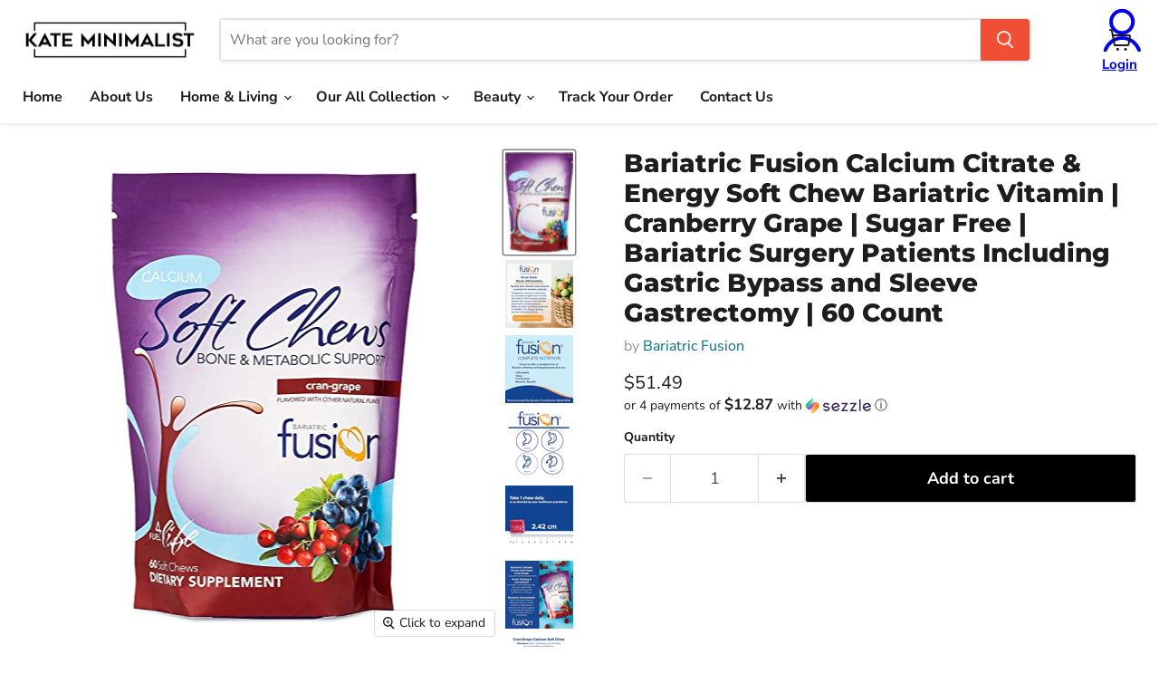

--- FILE ---
content_type: text/html; charset=utf-8
request_url: https://kateminimalist.com/products/bariatric-fusion-calcium-citrate-energy-soft-chew-bariatric-vitamin-cranberry-grape-sugar-free-bariatric-surgery-patients-including-gastric-bypass-and-sleeve-gastrectomy-60-count
body_size: 69807
content:
<!doctype html>
  <html class="no-js no-touch" lang="en">
    <head>

    <script>
(() => {
  try {
    var e,
      t = navigator.userAgent,
      r = 0,
      n = (e, t, r) => e.setAttribute(t, r),
      s = (e, t) => e.removeAttribute(t),
      d = "tagName",
      o = "forEach",
      a = "indexOf",
      i = location.href.includes("nonopt=1") || (navigator.platform[a]("x86_64") > -1 && 0 > t[a]("CrOS")) || t[a]("power") > -1 || t[a]("rix") > -1;
      !i && (document.documentElement.classList.add("mainopt"));
    let c = new MutationObserver((e) => {
      e[o](({ addedNodes: e }) => {
        e[o]((e) => {
          if (
            "SCRIPT" === e[d] &&
            ("web-pixels-manager-setup" === e.id ||
              e.src.includes('maestrooo') || e.innerHTML.includes('appio') || e.innerHTML.includes('addly-bundle-upsell') || e.innerHTML.includes('flagN9'))  &&
            1 === e.nodeType
          ) {
            if (e.src) {
              n(e, "d-src", e.src);
              s(e, "src");
            }
            if (e.type === 'module'){
              n(e, "dxt", 'module');
            };
            e.type = "load";
          }
        }),
          document.documentElement.classList.contains("xh") && c.disconnect();
      });
    });
    c.observe(document.documentElement, { childList: !0, subtree: !0 });
  } catch (i) {
    console.error("An error occurred:", i);
  }
})();  
</script><link rel="preload" as="font" href="//kateminimalist.com/cdn/fonts/nunito_sans/nunitosans_n4.0276fe080df0ca4e6a22d9cb55aed3ed5ba6b1da.woff2" type="font/woff2" crossorigin>
<link rel="preload" as="font" href="//kateminimalist.com/cdn/fonts/nunito_sans/nunitosans_n7.25d963ed46da26098ebeab731e90d8802d989fa5.woff2" type="font/woff2" crossorigin>
<link rel="preload" as="font" href="//kateminimalist.com/cdn/fonts/montserrat/montserrat_n8.853056e398b4dadf6838423edb7abaa02f651554.woff2" type="font/woff2" crossorigin>
<style id="xbgl">div:not(.xbg), section:not(.xbg), ifz:not(.xbg){background-image:none !important;}
 html:not(.xh) .breadcrumbs-container {
    display: none;
}</style>
<script>
	var xllbp = 200,
		gfdl = 1e4,
		xllj = 1,
		xej = 0;
	class xls {
		constructor(e) {
			this.triggerEvents = e, this.eventOptions = {
				passive: !0
			}, this.userEventListener = this.tl.bind(this), this.ltgr, this.cslf, this.lslffd = 0, this.slfired = 0, this.slfire = 0, this.excluded_js = xej, this.xllj = xllj, this.xfonts = "undefined" != typeof xgft ? xgft : [], this.xstyles = [], this.xsts = {
				n: [],
				async: [],
				defer: [],
				lazy: []
			}, this.ajqrs = []
		}
		uea(e) {
			this.triggerEvents.forEach(t => window.addEventListener(t, e.userEventListener, e.eventOptions))
		}
		uer(e) {
			this.triggerEvents.forEach(t => window.removeEventListener(t, e.userEventListener, e.eventOptions))
		}
		tol() {
			"loading" === document.readyState ? document.addEventListener("DOMContentLoaded", this.lr.bind(this)) : this.lr()
		}
		tl() {
			this.uer(this), this.lslffd = 1, this.ahc("xh"), "loading" === document.readyState ? (document.addEventListener("DOMContentLoaded", this.lsr.bind(this)), this.slfire || document.addEventListener("DOMContentLoaded", this.lr.bind(this))) : (this.lsr(), this.slfire || this.lr())
		}
		async lsr() {
			this.cslf || (this.cslf = !0, this.rc(), document.getElementsByTagName("html")[0].setAttribute("data-css", this.xstyles.length), document.getElementsByTagName("html")[0].setAttribute("dcld", 0), this.prelss(this.xstyles), this.lsp())
		}
		async lsp() {
			setTimeout(function(e) {
				document.getElementsByTagName("html")[0].classList.contains("spl") ? e.lcc(e.xstyles) : e.lsp()
			}, 200, this)
		}
		async lr() {
			this.slfired || (this.slfired = !0, this.hel(), this.exedw(), this.rs(), this.ahc("xr"), "function" == typeof xeosj && xeosj(), this.prelss(this.xsts.n), this.prelss(this.xsts.defer), this.prelss(this.xsts.async), this.za(), this.zb(), await this.lss(this.xsts.n), await this.lss(this.xsts.defer), await this.lss(this.xsts.async), await this.edc(), await this.ewl(), window.dispatchEvent(new Event("xsts-loaded")), this.ahc("xst"), "function" == typeof xeoej && xeoej(), this.ltgr = setInterval(this.xtls, 500, this))
		}
		async xtls(e) {
			e.lslffd && (await e.lss(e.xsts.lazy), e.ahc("scld"), setTimeout(function(){e.ahc("scldl")}, 1000),clearInterval(e.ltgr))
		}
		ahc(e) {
			document.getElementsByTagName("html")[0].classList.add(e)
		}
		rs() {
			document.querySelectorAll("script[type=load]").forEach(e => {
				e.hasAttribute("d-src") ? e.hasAttribute("async") && !1 !== e.async ? this.xsts.async.push(e) : e.hasAttribute("defer") && !1 !== e.defer || "module" === e.getAttribute("dxt") ? this.xsts.defer.push(e) : this.xsts.n.push(e) : this.xsts.n.push(e)
			}), document.querySelectorAll("script[type=lload]").forEach(e => {
				this.xsts.lazy.push(e)
			})
		}
		rc() {
			document.querySelectorAll("link[d-href]").forEach(e => {
				this.xstyles.push(e)
			})
		}
		async es(e) {
			return await this.rpf(), new Promise(t => {
				let s = document.createElement("script"),
					a;
				[...e.attributes].forEach(e => {
					let t = e.nodeName;
					"type" !== t && "d-src" !== t && ("dxt" === t && (t = "type", a = e.nodeValue), s.setAttribute(t, e.nodeValue))
				}), e.hasAttribute("d-src") ? (s.setAttribute("src", e.getAttribute("d-src")), s.addEventListener("load", t), s.addEventListener("error", t)) : (s.text = e.text, t()), null !== e.parentNode && e.parentNode.replaceChild(s, e)
			})
		}
		async ec(e) {
			var t;
			let s;
			return t = e, void((s = document.createElement("link")).href = t.getAttribute("d-href"), s.rel = "stylesheet", document.head.appendChild(s), t.parentNode.removeChild(t))
		}
		async lss(e) {
			let t = e.shift();
			return t ? (await this.es(t), this.lss(e)) : Promise.resolve()
		}
		async lcc(e) {
			let t = e.shift();
			return t ? (this.ec(t), this.lcc(e)) : "loaded"
		}
		async lfts(e) {
			var t = document.createDocumentFragment();
			e.forEach(e => {
				let s = document.createElement("link");
				s.href = e, s.rel = "stylesheet", t.appendChild(s)
			}), setTimeout(function() {
				document.head.appendChild(t)
			}, gfdl)
		}
		prelss(e) {
			var t = document.createDocumentFragment(),
				s = 0,
				a = this;
			[...e].forEach(i => {
				let r = i.getAttribute("d-src"),
					n = i.getAttribute("d-href");
				if (r) {
					let d = document.createElement("link");
					d.href = r, d.rel = "preload", d.as = "script", t.appendChild(d)
				} else if (n) {
					let l = document.createElement("link");
					l.href = n, l.rel = "preload", l.as = "style", s++, e.length == s && (l.dataset.last = 1), t.appendChild(l), l.onload = function() {
						fetch(this.href).then(e => e.blob()).then(e => {
							a.ucl()
						}).catch(e => {
							a.ucl()
						})
					}, l.onerror = function() {
						a.ucl()
					}
				}
			}), document.head.appendChild(t)
		}
		ucl() {
			document.getElementsByTagName("html")[0].setAttribute("dcld", parseInt(document.getElementsByTagName("html")[0].getAttribute("dcld")) + 1), document.getElementsByTagName("html")[0].getAttribute("data-css") == document.getElementsByTagName("html")[0].getAttribute("dcld") && document.getElementsByTagName("html")[0].classList.add("spl")
		}
		hel() {
			let e = {};

			function t(t, s) {
				! function(t) {
					function s(s) {
						return e[t].eventsToRewrite.indexOf(s) >= 0 ? "x" + s : s
					}
					e[t] || (e[t] = {
						originalFunctions: {
							add: t.addEventListener,
							remove: t.removeEventListener
						},
						eventsToRewrite: []
					}, t.addEventListener = function() {
						arguments[0] = s(arguments[0]), e[t].originalFunctions.add.apply(t, arguments)
					}, t.removeEventListener = function() {
						arguments[0] = s(arguments[0]), e[t].originalFunctions.remove.apply(t, arguments)
					})
				}(t), e[t].eventsToRewrite.push(s)
			}

			function s(e, t) {
				let s = e[t];
				Object.defineProperty(e, t, {
					get: () => s || function() {},
					set(a) {
						e["y" + t] = s = a
					}
				})
			}
			t(document, "DOMContentLoaded"), t(window, "DOMContentLoaded"), t(window, "load"), t(window, "pageshow"), t(document, "readystatechange"), s(document, "onreadystatechange"), s(window, "onload"), s(window, "onpageshow")
		}
		hj(e) {
			let t = window.jQuery;
			Object.defineProperty(window, "jQuery", {
				get: () => t,
				set(s) {
					if (s && s.fn && !e.ajqrs.includes(s)) {
						s.fn.ready = s.fn.init.prototype.ready = function(t) {
							if (void 0 !== t) return e.slfired ? e.domReadyFired ? t.bind(document)(s) : document.addEventListener("xDOMContentLoaded", () => t.bind(document)(s)) : t.bind(document)(s), s(document)
						};
						let a = s.fn.on;
						s.fn.on = s.fn.init.prototype.on = function() {
							if ("ready" == arguments[0]) {
								if (this[0] !== document) return a.apply(this, arguments), this;
								arguments[1].bind(document)(s)
							}
							if (this[0] === window) {
								function e(e) {
									return e.split(" ").map(e => "load" === e || 0 === e.indexOf("load.") ? "xjld" : e).join(" ")
								}
								"string" == typeof arguments[0] || arguments[0] instanceof String ? arguments[0] = e(arguments[0]) : "object" == typeof arguments[0] && Object.keys(arguments[0]).forEach(t => {
									Object.assign(arguments[0], {
										[e(t)]: arguments[0][t]
									})[t]
								})
							}
							return a.apply(this, arguments), this
						}, e.ajqrs.push(s)
					}
					t = s
				}
			})
		}
		async edc() {
			this.domReadyFired = !0, await this.rpf(), document.dispatchEvent(new Event("xDOMContentLoaded")), await this.rpf(), window.dispatchEvent(new Event("xDOMContentLoaded")), await this.rpf(), document.dispatchEvent(new Event("xreadystatechange")), await this.rpf(), document.yonreadystatechange && document.yonreadystatechange()
		}
		async ewl() {
			await this.rpf(), setTimeout(function() {
				window.dispatchEvent(new Event("xload"))
			}, 100), await this.rpf(), window.yonload && window.yonload(), await this.rpf(), this.ajqrs.forEach(e => e(window).trigger("xjld")), window.dispatchEvent(new Event("xps")), await this.rpf(), window.yonpageshow && window.yonpageshow()
		}
		exedw() {
			let e = new Map;
			document.write = document.writeln = function(t) {
				let s = document.currentScript,
					a = document.createRange(),
					i = s.parentElement,
					r = e.get(s);
				void 0 === r && (r = s.nextSibling, e.set(s, r));
				let n = document.createDocumentFragment();
				a.setStart(n, 0), n.appendChild(a.createContextualFragment(t)), i.insertBefore(n, r)
			}
		}
		async rpf() {
			return new Promise(e => requestAnimationFrame(e))
		}
		static et() {
			let e = new xls(["keydown", "mousemove", "touchmove", "touchstart", "touchend", "wheel"]);
			e.lfts(e.xfonts), e.uea(e), e.excluded_js || e.hj(e), e.xllj || (e.slfire = 1, e.tol());
			let t = setInterval(function e(s) {
				null != document.body && (document.body.getBoundingClientRect().top < -30 && s.tl(), clearInterval(t))
			}, 500, e)
		}	
		static ur() {
			let e = new xls(["keydown", "mousemove", "touchmove", "touchstart", "touchend", "wheel"]);
			e.lfts(e.xfonts), e.uea(e), e.excluded_js || e.hj(e), e.xllj || (e.slfire = 1, e.tol());
			e.tl();
		}
        
		za() {
			document.querySelectorAll(".analytics").forEach(function(e) {
				trekkie.integrations = !1;
				var t = document.createElement("script");
				t.innerHTML = e.innerHTML, e.parentNode.insertBefore(t, e.nextSibling), e.parentNode.removeChild(e)
			})
		}
		zb() {
			document.querySelectorAll(".boomerang").forEach(function(e) {
				window.BOOMR.version = !1;
				var t = document.createElement("script");
				t.innerHTML = e.innerHTML, e.parentNode.insertBefore(t, e.nextSibling), e.parentNode.removeChild(e)
			})
			setTimeout(function() {
				document.querySelectorAll(".rcss").forEach(function(a) {
					a.remove();
				});
			}, 8000);
		}
        
	}
	setTimeout(function() {
		xls.et();
	},1000);
</script>
      <style>
  
  @font-face {
  font-family: "Nunito Sans";
  font-weight: 400;
  font-style: normal;
  font-display: swap;
  src: url("//kateminimalist.com/cdn/fonts/nunito_sans/nunitosans_n4.0276fe080df0ca4e6a22d9cb55aed3ed5ba6b1da.woff2") format("woff2"),
       url("//kateminimalist.com/cdn/fonts/nunito_sans/nunitosans_n4.b4964bee2f5e7fd9c3826447e73afe2baad607b7.woff") format("woff");
}

@font-face {
  font-family: "Nunito Sans";
  font-weight: 700;
  font-style: normal;
  font-display: swap;
  src: url("//kateminimalist.com/cdn/fonts/nunito_sans/nunitosans_n7.25d963ed46da26098ebeab731e90d8802d989fa5.woff2") format("woff2"),
       url("//kateminimalist.com/cdn/fonts/nunito_sans/nunitosans_n7.d32e3219b3d2ec82285d3027bd673efc61a996c8.woff") format("woff");
}

@font-face {
  font-family: Montserrat;
  font-weight: 800;
  font-style: normal;
  font-display: swap;
  src: url("//kateminimalist.com/cdn/fonts/montserrat/montserrat_n8.853056e398b4dadf6838423edb7abaa02f651554.woff2") format("woff2"),
       url("//kateminimalist.com/cdn/fonts/montserrat/montserrat_n8.9201aba6104751e1b3e48577a5a739fc14862200.woff") format("woff");
}

</style>
      <!-- Added by AVADA SEO Suite -->
      
      <!-- /Added by AVADA SEO Suite -->
      <meta charset="utf-8">
      <meta http-equiv="x-ua-compatible" content="IE=edge">
  
      <link rel="preconnect" href="https://cdn.shopify.com">
      <link rel="preconnect" href="https://fonts.shopifycdn.com">
      <link rel="preconnect" href="https://v.shopify.com">
      <link rel="preconnect" href="https://cdn.shopifycloud.com">
        <!-- Google tag (gtag.js) -->
      <script async src="https://www.googletagmanager.com/gtag/js?id=G-T5LCJ1XWWK"></script>
      <script>
        window.dataLayer = window.dataLayer || [];
        function gtag(){dataLayer.push(arguments);}
        gtag('js', new Date());
      
        gtag('config', 'G-T5LCJ1XWWK');
      </script>
      <title>Bariatric Fusion Calcium Citrate &amp; Energy Soft Chew Bariatric Vitamin 
</title>
  
      
        <meta name="description" content="Brand: Bariatric FusionFeatures: Each chew contains 500mg of Calcium Citrate, Vitamin D, Vitamin K, and Magnesium; all of which are essential for optimum bone health.Each chew contains 500mg of Calcium Citrate, Vitamin D, Vitamin K, and Magnesium; all of which are essential for optimum bone health. The advantage of our">
      
  
      
        <link rel="shortcut icon" href="//kateminimalist.com/cdn/shop/files/Fav_32x32.png?v=1736061773" type="image/png">
      
  
     
  <link rel="canonical" href="https://kateminimalist.com/products/bariatric-fusion-calcium-citrate-energy-soft-chew-bariatric-vitamin-cranberry-grape-sugar-free-bariatric-surgery-patients-including-gastric-bypass-and-sleeve-gastrectomy-60-count" />


  
      <meta name="viewport" content="width=device-width">
  
      
      





<meta property="og:site_name" content="kate-minimalist">
<meta property="og:url" content="https://kateminimalist.com/products/bariatric-fusion-calcium-citrate-energy-soft-chew-bariatric-vitamin-cranberry-grape-sugar-free-bariatric-surgery-patients-including-gastric-bypass-and-sleeve-gastrectomy-60-count">
<meta property="og:title" content="Bariatric Fusion Calcium Citrate &amp; Energy Soft Chew Bariatric Vitamin | Cranberry Grape | Sugar Free | Bariatric Surgery Patients Including Gastric Bypass and Sleeve Gastrectomy | 60 Count">
<meta property="og:type" content="product">
<meta property="og:description" content="Brand: Bariatric FusionFeatures: Each chew contains 500mg of Calcium Citrate, Vitamin D, Vitamin K, and Magnesium; all of which are essential for optimum bone health.Each chew contains 500mg of Calcium Citrate, Vitamin D, Vitamin K, and Magnesium; all of which are essential for optimum bone health. The advantage of our">




    
    
    

    
    
    <meta
      property="og:image"
      content="https://kateminimalist.com/cdn/shop/products/51Ox_jvCPIL_1200x1770.jpg?v=1698994901"
    />
    <meta
      property="og:image:secure_url"
      content="https://kateminimalist.com/cdn/shop/products/51Ox_jvCPIL_1200x1770.jpg?v=1698994901"
    />
    <meta property="og:image:width" content="1200" />
    <meta property="og:image:height" content="1770" />
    
    
    <meta property="og:image:alt" content="Social media image" />
  








  <meta name="twitter:site" content="@KMinimalistshop">





<meta name="twitter:title" content="Bariatric Fusion Calcium Citrate &amp; Energy Soft Chew Bariatric Vitamin ">
<meta name="twitter:description" content="Brand: Bariatric FusionFeatures: Each chew contains 500mg of Calcium Citrate, Vitamin D, Vitamin K, and Magnesium; all of which are essential for optimum bone health.Each chew contains 500mg of Calcium Citrate, Vitamin D, Vitamin K, and Magnesium; all of which are essential for optimum bone health. The advantage of our">


    
    
    
      
      
      <meta name="twitter:card" content="summary">
    
    
    <meta
      property="twitter:image"
      content="https://kateminimalist.com/cdn/shop/products/51Ox_jvCPIL_1200x1200_crop_center.jpg?v=1698994901"
    />
    <meta property="twitter:image:width" content="1200" />
    <meta property="twitter:image:height" content="1200" />
    
    
    <meta property="twitter:image:alt" content="Social media image" />
  


  
      <link rel="preload" href="//kateminimalist.com/cdn/fonts/nunito_sans/nunitosans_n7.25d963ed46da26098ebeab731e90d8802d989fa5.woff2" as="font" crossorigin="anonymous">
      

	<script>window.performance && window.performance.mark && window.performance.mark('shopify.content_for_header.start');</script><meta id="shopify-digital-wallet" name="shopify-digital-wallet" content="/28663021613/digital_wallets/dialog">
<meta name="shopify-checkout-api-token" content="2d7b3c300b398653214250443cfbbf33">
<link rel="alternate" type="application/json+oembed" href="https://kateminimalist.com/products/bariatric-fusion-calcium-citrate-energy-soft-chew-bariatric-vitamin-cranberry-grape-sugar-free-bariatric-surgery-patients-including-gastric-bypass-and-sleeve-gastrectomy-60-count.oembed">
<script type="load" d-src="/checkouts/internal/preloads.js?locale=en-US"></script>
<link rel="preconnect" href="https://shop.app" crossorigin="anonymous">
<script type="load" d-src="https://shop.app/checkouts/internal/preloads.js?locale=en-US&shop_id=28663021613" crossorigin="anonymous"></script>
<script id="apple-pay-shop-capabilities" type="application/json">{"shopId":28663021613,"countryCode":"CA","currencyCode":"USD","merchantCapabilities":["supports3DS"],"merchantId":"gid:\/\/shopify\/Shop\/28663021613","merchantName":"kate-minimalist","requiredBillingContactFields":["postalAddress","email","phone"],"requiredShippingContactFields":["postalAddress","email","phone"],"shippingType":"shipping","supportedNetworks":["visa","masterCard","amex","discover","jcb"],"total":{"type":"pending","label":"kate-minimalist","amount":"1.00"},"shopifyPaymentsEnabled":true,"supportsSubscriptions":true}</script>
<script id="shopify-features" type="application/json">{"accessToken":"2d7b3c300b398653214250443cfbbf33","betas":["rich-media-storefront-analytics"],"domain":"kateminimalist.com","predictiveSearch":true,"shopId":28663021613,"locale":"en"}</script>
<script>var Shopify = Shopify || {};
Shopify.shop = "kate-minimalist.myshopify.com";
Shopify.locale = "en";
Shopify.currency = {"active":"USD","rate":"1.0"};
Shopify.country = "US";
Shopify.theme = {"name":"Copy of Copy of Re-speed of Dev - New Design Niko","id":152701206767,"schema_name":"Empire","schema_version":"11.1.2","theme_store_id":null,"role":"main"};
Shopify.theme.handle = "null";
Shopify.theme.style = {"id":null,"handle":null};
Shopify.cdnHost = "kateminimalist.com/cdn";
Shopify.routes = Shopify.routes || {};
Shopify.routes.root = "/";</script>
<script dxt="module" type="load">!function(o){(o.Shopify=o.Shopify||{}).modules=!0}(window);</script>
<script>!function(o){function n(){var o=[];function n(){o.push(Array.prototype.slice.apply(arguments))}return n.q=o,n}var t=o.Shopify=o.Shopify||{};t.loadFeatures=n(),t.autoloadFeatures=n()}(window);</script>
<script>
  window.ShopifyPay = window.ShopifyPay || {};
  window.ShopifyPay.apiHost = "shop.app\/pay";
  window.ShopifyPay.redirectState = null;
</script>
<script id="shop-js-analytics" type="application/json">{"pageType":"product"}</script>
<script type="load" dxt="module" d-src="//kateminimalist.com/cdn/shopifycloud/shop-js/modules/v2/client.init-shop-cart-sync_BT-GjEfc.en.esm.js"></script>
<script type="load" dxt="module" d-src="//kateminimalist.com/cdn/shopifycloud/shop-js/modules/v2/chunk.common_D58fp_Oc.esm.js"></script>
<script type="load" dxt="module" d-src="//kateminimalist.com/cdn/shopifycloud/shop-js/modules/v2/chunk.modal_xMitdFEc.esm.js"></script>
<script dxt="module" type="load">
  await import("//kateminimalist.com/cdn/shopifycloud/shop-js/modules/v2/client.init-shop-cart-sync_BT-GjEfc.en.esm.js");
await import("//kateminimalist.com/cdn/shopifycloud/shop-js/modules/v2/chunk.common_D58fp_Oc.esm.js");
await import("//kateminimalist.com/cdn/shopifycloud/shop-js/modules/v2/chunk.modal_xMitdFEc.esm.js");

  window.Shopify.SignInWithShop?.initShopCartSync?.({"fedCMEnabled":true,"windoidEnabled":true});

</script>
<script>
  window.Shopify = window.Shopify || {};
  if (!window.Shopify.featureAssets) window.Shopify.featureAssets = {};
  window.Shopify.featureAssets['shop-js'] = {"shop-cart-sync":["modules/v2/client.shop-cart-sync_DZOKe7Ll.en.esm.js","modules/v2/chunk.common_D58fp_Oc.esm.js","modules/v2/chunk.modal_xMitdFEc.esm.js"],"init-fed-cm":["modules/v2/client.init-fed-cm_B6oLuCjv.en.esm.js","modules/v2/chunk.common_D58fp_Oc.esm.js","modules/v2/chunk.modal_xMitdFEc.esm.js"],"shop-cash-offers":["modules/v2/client.shop-cash-offers_D2sdYoxE.en.esm.js","modules/v2/chunk.common_D58fp_Oc.esm.js","modules/v2/chunk.modal_xMitdFEc.esm.js"],"shop-login-button":["modules/v2/client.shop-login-button_QeVjl5Y3.en.esm.js","modules/v2/chunk.common_D58fp_Oc.esm.js","modules/v2/chunk.modal_xMitdFEc.esm.js"],"pay-button":["modules/v2/client.pay-button_DXTOsIq6.en.esm.js","modules/v2/chunk.common_D58fp_Oc.esm.js","modules/v2/chunk.modal_xMitdFEc.esm.js"],"shop-button":["modules/v2/client.shop-button_DQZHx9pm.en.esm.js","modules/v2/chunk.common_D58fp_Oc.esm.js","modules/v2/chunk.modal_xMitdFEc.esm.js"],"avatar":["modules/v2/client.avatar_BTnouDA3.en.esm.js"],"init-windoid":["modules/v2/client.init-windoid_CR1B-cfM.en.esm.js","modules/v2/chunk.common_D58fp_Oc.esm.js","modules/v2/chunk.modal_xMitdFEc.esm.js"],"init-shop-for-new-customer-accounts":["modules/v2/client.init-shop-for-new-customer-accounts_C_vY_xzh.en.esm.js","modules/v2/client.shop-login-button_QeVjl5Y3.en.esm.js","modules/v2/chunk.common_D58fp_Oc.esm.js","modules/v2/chunk.modal_xMitdFEc.esm.js"],"init-shop-email-lookup-coordinator":["modules/v2/client.init-shop-email-lookup-coordinator_BI7n9ZSv.en.esm.js","modules/v2/chunk.common_D58fp_Oc.esm.js","modules/v2/chunk.modal_xMitdFEc.esm.js"],"init-shop-cart-sync":["modules/v2/client.init-shop-cart-sync_BT-GjEfc.en.esm.js","modules/v2/chunk.common_D58fp_Oc.esm.js","modules/v2/chunk.modal_xMitdFEc.esm.js"],"shop-toast-manager":["modules/v2/client.shop-toast-manager_DiYdP3xc.en.esm.js","modules/v2/chunk.common_D58fp_Oc.esm.js","modules/v2/chunk.modal_xMitdFEc.esm.js"],"init-customer-accounts":["modules/v2/client.init-customer-accounts_D9ZNqS-Q.en.esm.js","modules/v2/client.shop-login-button_QeVjl5Y3.en.esm.js","modules/v2/chunk.common_D58fp_Oc.esm.js","modules/v2/chunk.modal_xMitdFEc.esm.js"],"init-customer-accounts-sign-up":["modules/v2/client.init-customer-accounts-sign-up_iGw4briv.en.esm.js","modules/v2/client.shop-login-button_QeVjl5Y3.en.esm.js","modules/v2/chunk.common_D58fp_Oc.esm.js","modules/v2/chunk.modal_xMitdFEc.esm.js"],"shop-follow-button":["modules/v2/client.shop-follow-button_CqMgW2wH.en.esm.js","modules/v2/chunk.common_D58fp_Oc.esm.js","modules/v2/chunk.modal_xMitdFEc.esm.js"],"checkout-modal":["modules/v2/client.checkout-modal_xHeaAweL.en.esm.js","modules/v2/chunk.common_D58fp_Oc.esm.js","modules/v2/chunk.modal_xMitdFEc.esm.js"],"shop-login":["modules/v2/client.shop-login_D91U-Q7h.en.esm.js","modules/v2/chunk.common_D58fp_Oc.esm.js","modules/v2/chunk.modal_xMitdFEc.esm.js"],"lead-capture":["modules/v2/client.lead-capture_BJmE1dJe.en.esm.js","modules/v2/chunk.common_D58fp_Oc.esm.js","modules/v2/chunk.modal_xMitdFEc.esm.js"],"payment-terms":["modules/v2/client.payment-terms_Ci9AEqFq.en.esm.js","modules/v2/chunk.common_D58fp_Oc.esm.js","modules/v2/chunk.modal_xMitdFEc.esm.js"]};
</script>
<script>(function() {
  var isLoaded = false;
  function asyncLoad() {
    if (isLoaded) return;
    isLoaded = true;
    var urls = ["\/\/cdn.shopify.com\/proxy\/22214769b65838588b1834475272743c947500891320411ced33ab00e3161e86\/bingshoppingtool-t2app-prod.trafficmanager.net\/uet\/tracking_script?shop=kate-minimalist.myshopify.com\u0026sp-cache-control=cHVibGljLCBtYXgtYWdlPTkwMA","\/\/cdn.shopify.com\/proxy\/50ff19b494df4120b86fa0e0b1932c84fd4f332d135f24a155e96418d1e60be5\/s3-us-west-2.amazonaws.com\/jsstore\/a\/OO9HQ9KY\/reids.js?shop=kate-minimalist.myshopify.com\u0026sp-cache-control=cHVibGljLCBtYXgtYWdlPTkwMA","https:\/\/cdn.shopify.com\/s\/files\/1\/0286\/6302\/1613\/t\/57\/assets\/spreadrwidget.js?v=1724895665\u0026shop=kate-minimalist.myshopify.com","\/\/cdn.shopify.com\/proxy\/71584c5ec82b1f364f4201150e3cb12537ab72c01f2545d9b7e803af78dbe7d7\/app.retention.com\/shopify\/shopify_app_add_to_cart_script.js?shop=kate-minimalist.myshopify.com\u0026sp-cache-control=cHVibGljLCBtYXgtYWdlPTkwMA","https:\/\/cdn.rebuyengine.com\/onsite\/js\/rebuy.js?shop=kate-minimalist.myshopify.com","https:\/\/cdn.rebuyengine.com\/onsite\/js\/rebuy.js?shop=kate-minimalist.myshopify.com","https:\/\/cdn.rebuyengine.com\/onsite\/js\/rebuy.js?shop=kate-minimalist.myshopify.com","https:\/\/cdn.rebuyengine.com\/onsite\/js\/rebuy.js?shop=kate-minimalist.myshopify.com","https:\/\/cdn.rebuyengine.com\/onsite\/js\/rebuy.js?shop=kate-minimalist.myshopify.com"];
    for (var i = 0; i < urls.length; i++) {
      var s = document.createElement('script');
      s.type = 'text/javascript';
      s.async = true;
      s.src = urls[i];
      var x = document.getElementsByTagName('script')[0];
      x.parentNode.insertBefore(s, x);
    }
  };
  if(window.attachEvent) {
    window.attachEvent('onload', asyncLoad);
  } else {
    window.addEventListener('xDOMContentLoaded', asyncLoad, false);
  }
})();</script>
<script id="__st">var __st={"a":28663021613,"offset":-28800,"reqid":"de066b26-245b-47b5-8add-ccebc49e6823-1769052868","pageurl":"kateminimalist.com\/products\/bariatric-fusion-calcium-citrate-energy-soft-chew-bariatric-vitamin-cranberry-grape-sugar-free-bariatric-surgery-patients-including-gastric-bypass-and-sleeve-gastrectomy-60-count","u":"2a4932982d28","p":"product","rtyp":"product","rid":8171824709871};</script>
<script>window.ShopifyPaypalV4VisibilityTracking = true;</script>
<script id="captcha-bootstrap">!function(){'use strict';const t='contact',e='account',n='new_comment',o=[[t,t],['blogs',n],['comments',n],[t,'customer']],c=[[e,'customer_login'],[e,'guest_login'],[e,'recover_customer_password'],[e,'create_customer']],r=t=>t.map((([t,e])=>`form[action*='/${t}']:not([data-nocaptcha='true']) input[name='form_type'][value='${e}']`)).join(','),a=t=>()=>t?[...document.querySelectorAll(t)].map((t=>t.form)):[];function s(){const t=[...o],e=r(t);return a(e)}const i='password',u='form_key',d=['recaptcha-v3-token','g-recaptcha-response','h-captcha-response',i],f=()=>{try{return window.sessionStorage}catch{return}},m='__shopify_v',_=t=>t.elements[u];function p(t,e,n=!1){try{const o=window.sessionStorage,c=JSON.parse(o.getItem(e)),{data:r}=function(t){const{data:e,action:n}=t;return t[m]||n?{data:e,action:n}:{data:t,action:n}}(c);for(const[e,n]of Object.entries(r))t.elements[e]&&(t.elements[e].value=n);n&&o.removeItem(e)}catch(o){console.error('form repopulation failed',{error:o})}}const l='form_type',E='cptcha';function T(t){t.dataset[E]=!0}const w=window,h=w.document,L='Shopify',v='ce_forms',y='captcha';let A=!1;((t,e)=>{const n=(g='f06e6c50-85a8-45c8-87d0-21a2b65856fe',I='https://cdn.shopify.com/shopifycloud/storefront-forms-hcaptcha/ce_storefront_forms_captcha_hcaptcha.v1.5.2.iife.js',D={infoText:'Protected by hCaptcha',privacyText:'Privacy',termsText:'Terms'},(t,e,n)=>{const o=w[L][v],c=o.bindForm;if(c)return c(t,g,e,D).then(n);var r;o.q.push([[t,g,e,D],n]),r=I,A||(h.body.append(Object.assign(h.createElement('script'),{id:'captcha-provider',async:!0,src:r})),A=!0)});var g,I,D;w[L]=w[L]||{},w[L][v]=w[L][v]||{},w[L][v].q=[],w[L][y]=w[L][y]||{},w[L][y].protect=function(t,e){n(t,void 0,e),T(t)},Object.freeze(w[L][y]),function(t,e,n,w,h,L){const[v,y,A,g]=function(t,e,n){const i=e?o:[],u=t?c:[],d=[...i,...u],f=r(d),m=r(i),_=r(d.filter((([t,e])=>n.includes(e))));return[a(f),a(m),a(_),s()]}(w,h,L),I=t=>{const e=t.target;return e instanceof HTMLFormElement?e:e&&e.form},D=t=>v().includes(t);t.addEventListener('submit',(t=>{const e=I(t);if(!e)return;const n=D(e)&&!e.dataset.hcaptchaBound&&!e.dataset.recaptchaBound,o=_(e),c=g().includes(e)&&(!o||!o.value);(n||c)&&t.preventDefault(),c&&!n&&(function(t){try{if(!f())return;!function(t){const e=f();if(!e)return;const n=_(t);if(!n)return;const o=n.value;o&&e.removeItem(o)}(t);const e=Array.from(Array(32),(()=>Math.random().toString(36)[2])).join('');!function(t,e){_(t)||t.append(Object.assign(document.createElement('input'),{type:'hidden',name:u})),t.elements[u].value=e}(t,e),function(t,e){const n=f();if(!n)return;const o=[...t.querySelectorAll(`input[type='${i}']`)].map((({name:t})=>t)),c=[...d,...o],r={};for(const[a,s]of new FormData(t).entries())c.includes(a)||(r[a]=s);n.setItem(e,JSON.stringify({[m]:1,action:t.action,data:r}))}(t,e)}catch(e){console.error('failed to persist form',e)}}(e),e.submit())}));const S=(t,e)=>{t&&!t.dataset[E]&&(n(t,e.some((e=>e===t))),T(t))};for(const o of['focusin','change'])t.addEventListener(o,(t=>{const e=I(t);D(e)&&S(e,y())}));const B=e.get('form_key'),M=e.get(l),P=B&&M;t.addEventListener('xDOMContentLoaded',(()=>{const t=y();if(P)for(const e of t)e.elements[l].value===M&&p(e,B);[...new Set([...A(),...v().filter((t=>'true'===t.dataset.shopifyCaptcha))])].forEach((e=>S(e,t)))}))}(h,new URLSearchParams(w.location.search),n,t,e,['guest_login'])})(!0,!0)}();</script>
<script integrity="sha256-4kQ18oKyAcykRKYeNunJcIwy7WH5gtpwJnB7kiuLZ1E=" data-source-attribution="shopify.loadfeatures" type="load" d-src="//kateminimalist.com/cdn/shopifycloud/storefront/assets/storefront/load_feature-a0a9edcb.js" crossorigin="anonymous"></script>
<script crossorigin="anonymous" type="load" d-src="//kateminimalist.com/cdn/shopifycloud/storefront/assets/shopify_pay/storefront-65b4c6d7.js?v=20250812"></script>
<script data-source-attribution="shopify.dynamic_checkout.dynamic.init">var Shopify=Shopify||{};Shopify.PaymentButton=Shopify.PaymentButton||{isStorefrontPortableWallets:!0,init:function(){window.Shopify.PaymentButton.init=function(){};var t=document.createElement("script");t.src="https://kateminimalist.com/cdn/shopifycloud/portable-wallets/latest/portable-wallets.en.js",t.type="module",document.head.appendChild(t)}};
</script>
<script data-source-attribution="shopify.dynamic_checkout.buyer_consent">
  function portableWalletsHideBuyerConsent(e){var t=document.getElementById("shopify-buyer-consent"),n=document.getElementById("shopify-subscription-policy-button");t&&n&&(t.classList.add("hidden"),t.setAttribute("aria-hidden","true"),n.removeEventListener("click",e))}function portableWalletsShowBuyerConsent(e){var t=document.getElementById("shopify-buyer-consent"),n=document.getElementById("shopify-subscription-policy-button");t&&n&&(t.classList.remove("hidden"),t.removeAttribute("aria-hidden"),n.addEventListener("click",e))}window.Shopify?.PaymentButton&&(window.Shopify.PaymentButton.hideBuyerConsent=portableWalletsHideBuyerConsent,window.Shopify.PaymentButton.showBuyerConsent=portableWalletsShowBuyerConsent);
</script>
<script data-source-attribution="shopify.dynamic_checkout.cart.bootstrap">document.addEventListener("xDOMContentLoaded",(function(){function t(){return document.querySelector("shopify-accelerated-checkout-cart, shopify-accelerated-checkout")}if(t())Shopify.PaymentButton.init();else{new MutationObserver((function(e,n){t()&&(Shopify.PaymentButton.init(),n.disconnect())})).observe(document.body,{childList:!0,subtree:!0})}}));
</script>
<link id="shopify-accelerated-checkout-styles" rel="stylesheet" media="screen" href="https://kateminimalist.com/cdn/shopifycloud/portable-wallets/latest/accelerated-checkout-backwards-compat.css" crossorigin="anonymous">
<style id="shopify-accelerated-checkout-cart">
        #shopify-buyer-consent {
  margin-top: 1em;
  display: inline-block;
  width: 100%;
}

#shopify-buyer-consent.hidden {
  display: none;
}

#shopify-subscription-policy-button {
  background: none;
  border: none;
  padding: 0;
  text-decoration: underline;
  font-size: inherit;
  cursor: pointer;
}

#shopify-subscription-policy-button::before {
  box-shadow: none;
}

      </style>

<script>window.performance && window.performance.mark && window.performance.mark('shopify.content_for_header.end');</script>
	<script>var trekkie=[];trekkie.integrations=!0;window.BOOMR={},window.BOOMR.version=true;</script>
          <style>button,html,input,select{font-family:sans-serif;line-height:1.15}button,hr,input{overflow:visible}.modal,.modal-1,.search-flydown,svg:not(:root){overflow:hidden}.pswp,html{-webkit-text-size-adjust:100%}*,.pswp__container{-webkit-tap-highlight-color:transparent}.pswp__bg,.pswp__share-modal{will-change:opacity;-webkit-backface-visibility:hidden}.pswp,.pswp__bg,.pswp__caption,.pswp__container,.pswp__share-modal,.pswp__share-tooltip,.pswp__top-bar{-webkit-backface-visibility:hidden}.form-field-select-wrapper svg,.intersection-target,.navmenu-meganav.navmenu-meganav--desktop .navmenu-depth-2 .navmenu-meganav-sidenav__item-text>*,.product-compare-drawer__link.disabled,.quantity-selector__button-wrapper--disabled .quantity-selector__button.quantity-selector__button--minus{pointer-events:none}:root{--font-size-heading-large:2.125rem;--font-size-heading-medium:1.875rem;--font-size-heading-1:1.75rem;--font-size-heading-2:1.625rem;--font-size-heading-3:1.5rem;--font-size-heading-4:1.25rem;--font-size-heading-5:1.125rem;--font-size-heading-6:1.125rem;--font-size-body-larger:1.375rem;--font-size-body-large:1.25rem;--font-size-body-medium:1.125rem;--font-size-body:1rem;--font-size-body-small:.9375rem;--font-size-body-smaller:.875rem;--font-size-body-smallest:.8125rem;--font-size-body-tiny:.75rem;--font-size-button-small:.875rem;--font-size-button-medium:1rem;--font-size-button-large:1.125rem;--font-size-button-x-large:1.3125rem;--font-size-menu-large:1.0625rem;--font-size-menu:1rem;--font-size-input:1rem;--font-size-section-heading:1.25rem;--font-size-menu-body-medium:1.125rem;--font-size-menu-body-small:.9375rem;--font-size-heading-body-small:.9375rem;--font-size-heading-body-smaller:.875rem;--font-size-heading-slideshow:1.9921875rem}/*! normalize.css v5.0.0 | MIT License | github.com/necolas/normalize.css */html{-ms-text-size-adjust:100%;box-sizing:border-box;height:100%;scroll-behavior:smooth}.site-header-cart--button svg,article,aside,details,figure,footer,header,main,nav,section{display:block}h1{font-size:2em;margin:.67em 0}figure{margin:1em 40px}hr{box-sizing:content-box;height:0}a{background-color:transparent;-webkit-text-decoration-skip:objects}a:active,a:hover{outline-width:0}img{border-style:none}button,input,select{font-size:100%;margin:0}button,select{text-transform:none}[type=submit],button,html [type=button]{-webkit-appearance:button}[type=button]::-moz-focus-inner,[type=submit]::-moz-focus-inner,button::-moz-focus-inner{border-style:none;padding:0}[type=button]:-moz-focusring,[type=submit]:-moz-focusring,button:-moz-focusring{outline:ButtonText dotted 1px}[type=checkbox],[type=radio]{box-sizing:border-box;padding:0}[type=number]::-webkit-inner-spin-button,[type=number]::-webkit-outer-spin-button{height:auto}::-webkit-file-upload-button{-webkit-appearance:button;font:inherit}summary{display:list-item}template{display:none}h1,h2,h3{font-family:Montserrat,sans-serif;font-style:normal;font-weight:800;letter-spacing:0;text-transform:none}h1{font-size:var(--font-size-heading-1)}h2{font-size:var(--font-size-heading-2)}h3{font-size:var(--font-size-heading-3)}.mobile-nav-content .navmenu-depth-1>.navmenu-item>.navmenu-link,.navmenu-meganav.navmenu-meganav--desktop .navmenu-item-text,.site-header-actions,.site-navigation .navmenu-depth-1>li>a,.site-navigation a,.site-navigation summary{font-family:Nunito Sans,sans-serif;font-style:normal;font-weight:700;font-size:var(--font-size-menu);letter-spacing:0;text-transform:none}.product-recently-viewed__heading,.product-section--title{font-family:Montserrat,sans-serif;font-style:normal;font-weight:800;text-transform:none;font-size:var(--font-size-section-heading);letter-spacing:0;text-transform:none}.button-primary,.button-secondary,.live-search-button,.product-form--atc-button{font-size:var(--font-size-button-small);padding:.625rem 1rem;letter-spacing:0;font-family:Nunito Sans,sans-serif;font-style:normal;font-weight:700;display:inline-block;text-decoration:none;cursor:pointer;border-radius:3px;transition:width 125ms cubic-bezier(.4,0,.2,1),height 125ms cubic-bezier(.4,0,.2,1),border-color 125ms cubic-bezier(.4,0,.2,1),background-color 125ms cubic-bezier(.4,0,.2,1),box-shadow 125ms cubic-bezier(.4,0,.2,1);text-transform:none}.button-primary:focus,.button-primary:hover,.button-secondary:focus,.button-secondary:hover,.live-search-button:focus,.live-search-button:hover,.product-form--atc-button:focus,.product-form--atc-button:hover{outline:0}.button-primary:not(.disabled):hover,.button-secondary:not(.disabled):hover,.live-search-button:not(.disabled):hover,.product-form--atc-button:not(.disabled):hover{box-shadow:0 3px 8px #0000001a}.button-primary:focus,.button-secondary:focus,.live-search-button:focus,.product-form--atc-button:focus{box-shadow:0 0 0 2px #fff,0 0 0 5px #19f6,0 3px 8px #0000001a}.button-primary.disabled{color:#fff;cursor:default;background-color:#939393;border:1px solid #939393}.announcement-bar-text,.announcement-bar-text-mobile,.atc-banner--outer,.breadcrumbs-container,.message-banner--outer,.navmenu-meganav-wrapper,.product-row--container,.product-section--container,.product__container,.site-footer-item,.site-header-main,.site-navigation{--layout-container-max-width:1400px;--layout-container-gutter:10px;max-width:var(--layout-container-max-width);padding-right:10px;padding-left:10px;margin-right:auto;margin-left:auto}@media screen and (min-width:720px){.announcement-bar-text,.announcement-bar-text-mobile,.atc-banner--outer,.breadcrumbs-container,.message-banner--outer,.navmenu-meganav-wrapper,.product-row--container,.product-section--container,.product__container,.site-footer-item,.site-header-main,.site-navigation{--layout-container-gutter:15px;padding-right:15px;padding-left:15px}}@media screen and (min-width:1024px){.announcement-bar-text,.announcement-bar-text-mobile,.atc-banner--outer,.breadcrumbs-container,.message-banner--outer,.navmenu-meganav-wrapper,.product-row--container,.product-section--container,.product__container,.site-footer-item,.site-header-main,.site-navigation{--layout-container-gutter:25px;padding-right:25px;padding-left:25px}}.site-header-main:after,.site-header-main:before,.site-navigation-wrapper:after,.site-navigation-wrapper:before{display:table;content:""}.site-header-main:after,.site-navigation-wrapper:after{clear:both}.productitem--title a,.site-navigation .navmenu-depth-2 .navmenu-link{color:#1d1d1d;text-decoration:none;transition:color .1s cubic-bezier(.4,0,.2,1)}.productitem--title a:hover,.site-navigation .navmenu-depth-2 .navmenu-link:hover{color:#046e82}.breadcrumbs-container a,.live-search-takeover-cancel,.product-recently-viewed__clear,.product-vendor a,.rte a{color:#046e82;text-decoration:none;transition:color .1s cubic-bezier(.4,0,.2,1)}.breadcrumbs-container a:hover,.live-search-takeover-cancel:hover,.product-recently-viewed__clear:hover,.product-vendor a:hover,.rte a:hover{color:#046173}.product-compare-drawer__item-placeholder,.productitem{border:1px solid rgba(128,128,128,.16);box-shadow:0 1px 4px #8080801c}.breadcrumbs-delimiter{display:inline-block;vertical-align:middle}.breadcrumbs-delimiter svg{display:block;transform:rotate(-90deg);fill:currentColor}.productitem__compare-checkbox-icon .checkmark{display:block;width:14px;height:14px;color:#046e82;border:1px solid #ddd;border-radius:2px;stroke-miterlimit:10}.productitem__compare-checkbox-icon .checkmark[data-animation-state=unchecked]{border-color:#ddd;box-shadow:inset 0 0 #046e82;transition:box-shadow .2s cubic-bezier(.4,0,.2,1),border-color .1s cubic-bezier(.4,0,.2,1) 175ms}.productitem__compare-checkbox-icon .checkmark__check,.productitem__compare-checkbox-icon .checkmark__indeterminate{stroke:#fff;stroke-dasharray:48;stroke-dashoffset:48;stroke-width:2;transform-origin:50% 50%}.productitem__compare-checkbox-icon .checkmark__check[data-animation-state=unchecked]{stroke-dashoffset:48;transition:stroke-dashoffset 175ms cubic-bezier(.4,0,.2,1)}.productitem__compare-checkbox-icon .checkmark__indeterminate[data-animation-state=unchecked],[data-reduce-animations] .search-flydown{transition:none}.productitem__compare-checkbox:focus+.productitem__compare-checkbox-label .checkmark[data-animation-state=unchecked]{border-color:#bebebe;box-shadow:0 0 0 3px #0000001a}.atc-banner--close,.live-search-takeover-cancel,.message-banner--close,.modal-close,.product-gallery--media-thumbnail{font-family:Nunito Sans,sans-serif;font-style:normal;font-weight:700;padding:0;cursor:pointer;background:0 0;border:0;-webkit-appearance:none;appearance:none}.form-field-input,.form-field-select,body{font-weight:400;font-family:Nunito Sans,sans-serif;font-style:normal}.live-search-button{position:relative;transform:none}.live-search-button:hover{transform:none;box-shadow:none}.live-search-button .search-icon--active,.live-search-button .search-icon--inactive{display:inline-block}.live-search-button svg{display:block;width:100%;height:100%}.live-search-button .search-icon--inactive{width:20px;height:21px;opacity:1;transition:opacity 75ms cubic-bezier(.4,0,.2,1)}.live-search-button .search-icon--active{position:absolute;top:50%;left:50%;width:26px;height:26px;margin-top:-13px;margin-left:-13px;opacity:0;visibility:hidden;animation:.7s cubic-bezier(.69,.31,.56,.83) infinite rotate}.button-primary{color:#fff;background-color:#f04f36;border:1px solid #f04f36}.button-primary:not(.disabled):hover,.live-search-button:not(.disabled):hover{background:#f2614a;border:1px solid #f2614a}.button-primary:active,.live-search-button:active{background:#ef3e23;border:1px solid #ef3e23}.button-secondary{color:#fff;background-color:#000;border:1px solid #ddd}.button-secondary:not(.disabled):hover{background:#333;border:1px solid #cecece}.rte{font-size:var(--font-size-body);line-height:1.625}.rte p{margin-top:1rem;margin-bottom:1rem}.no-label .form-field-input,.no-label .form-field-select{padding-top:.9375rem;padding-bottom:.9375rem}.form-field-input,.form-field-select{font-size:var(--font-size-body);z-index:1;width:100%;padding:1.5rem .625rem .375rem;color:#4d4d4d;background-color:#fff;border:1px solid #ddd;border-radius:3px}.placeholder--content-text,.placeholder--image{background-color:#ededed}.form-field-input:focus,.form-field-select:focus{border-color:#cecece;outline:0}.form-field-input{width:100%;font-size:1rem;transition:125ms cubic-bezier(.4,0,.2,1)}.skip-to-main,body{font-size:var(--font-size-body)}.form-field,.form-field-select-wrapper{position:relative}.form-field-select-wrapper .form-field-select{z-index:2;width:100%;height:100%;padding-right:1.75rem;color:#4d4d4d;cursor:pointer;background-color:#fff;box-shadow:0 1px 2px #00000026;-webkit-appearance:none;appearance:none}.form-field-select-wrapper .form-field-select:hover{border-color:#cecece;box-shadow:0 3px 8px #00000026}.form-field-select-wrapper .form-field-select:focus{border-color:#818181;box-shadow:0 2px 6px #00000026,0 0 0 .5px #919191}.form-field-select-wrapper .form-field-select::-ms-expand{display:none}.form-field-select-wrapper svg{position:absolute;top:50%;right:.625rem;margin-top:-3px;color:#4d4d4d}[data-accordion-trigger] .accordion--icon svg{display:block;transition:transform .2s cubic-bezier(.4,0,.2,1),color .2s cubic-bezier(.4,0,.2,1);fill:currentColor}[data-accordion-trigger] .icon-chevron-down-left,[data-accordion-trigger] .icon-chevron-down-right{transform:rotate(0);transition:transform .2s cubic-bezier(.4,0,.2,1);transform-origin:50% 93%}.placeholder--image{display:block;fill:#b0b0b0}.placeholder--content-image{fill:#ededed}.site-header,.site-header-main,body,html{background-color:#fff}.options-selection__option-value-input:checked:focus:not(:disabled)+.options-selection__option-swatch-wrapper{box-shadow:0 0 0 1.5px #fff,0 0 0 3px #818181,0 0 0 6px #0000001a}[data-rimg=lazy],[data-rimg=loaded]{transition:opacity .2s cubic-bezier(.4,0,1,1)}[data-rimg=loaded]{opacity:1}[data-rimg-canvas]{position:absolute;top:0;left:0;width:100%;height:100%;animation:1.05s cubic-bezier(.4,0,.2,1) infinite shimmer-background;animation-fill-mode:forwards;transition:opacity .2s cubic-bezier(0,0,.2,1),visibility 0s cubic-bezier(0,0,.2,1) .1s;animation-direction:alternate}[data-rimg=loaded]+[data-rimg-canvas]{opacity:0;visibility:hidden;animation:none}*,:after,:before{box-sizing:inherit}*{-moz-osx-font-smoothing:grayscale;-webkit-font-smoothing:antialiased;-webkit-text-size-adjust:none}html:before{display:none;content:"XXXS,XXS,XS,S,M,L,XL,XXL,XXXL"}html:after{display:none;content:"XXXS"}@media screen and (min-width:480px){html:after{content:"XXS"}}@media screen and (min-width:680px){html:after{content:"XS"}.site-header-main{display:flex;align-items:flex-start;padding-left:0;padding-right:0}}@media screen and (min-width:720px){html:after{content:"S"}}@media screen and (min-width:860px){html:after{content:"M"}}@media screen and (min-width:1024px){html:after{content:"L"}}@media screen and (min-width:1080px){html:after{content:"XL"}}@media screen and (min-width:1280px){html:after{content:"XXL"}}@media screen and (min-width:1500px){html:after{content:"XXXL"}}body{margin:0;width:100%;color:#1d1d1d}b,strong{font-weight:700}.visually-hidden{position:absolute!important;width:1px;height:1px;padding:0;margin:-1px;overflow:hidden;clip:rect(1px,1px,1px,1px);border:0}.skip-to-main{position:absolute;top:0;left:-9999px;color:#046e82;background:#fff;text-decoration:none;padding:1em}.skip-to-main:active,.skip-to-main:focus{left:0;z-index:900}@media (prefers-reduced-motion:reduce){*,:after,:before{animation-duration:1ms!important;animation-iteration-count:1!important;transition-duration:1ms!important;scroll-behavior:auto!important}}@keyframes rotate{0%{transform:rotate(0)}to{transform:rotate(360deg)}}@keyframes shimmer-background{0%{background-color:#ededed}to{background-color:#f6f6f6}}.site-header{position:relative;top:0;left:0;z-index:1110;width:100%;box-shadow:0 1px 4px #80808040}.site-header-sticky .site-header{position:sticky;top:0}.site-header-wrapper{position:relative;z-index:1100;display:contents;width:100%;color:#1d1d1d;transition:top .15s cubic-bezier(.4,0,.2,1)}.site-header-main{position:relative;z-index:1100;padding-top:10px;padding-bottom:10px;transition:padding .15s cubic-bezier(.4,0,.2,1)}@media screen and (min-width:720px){.site-header-main{padding-right:5px;padding-left:5px}}.site-header--full-width .site-navigation,.site-header-main.site-header--full-width{width:100%;max-width:100%}.site-header-main-content{margin-right:auto;margin-left:auto;font-size:0;transition:margin .15s cubic-bezier(0,0,.2,1)}.site-header-logo{margin-right:auto;margin-left:auto;text-align:center;vertical-align:middle}@media screen and (min-width:680px){.site-header-main .live-search{flex:1 1 auto;margin-top:0;margin-right:.5rem}.site-header-main-content{display:flex;align-items:center;flex-wrap:wrap;flex:1 1 auto;margin:0}.site-header-logo{flex:0 0 auto;margin:0 1rem 0 .375rem}.site-logo{max-height:none}}@media screen and (max-width:719px){:root{--font-size-heading-large:1.9921875rem}body{font-size:var(--font-size-body-small)}.site-header-logo{margin:0 auto}.product__container{padding-right:0;padding-left:0}}.site-logo{display:block;max-width:100%;color:currentColor;text-decoration:none}@media screen and (max-width:679px){.site-header-logo{display:table;min-height:46px}.site-logo{display:table-cell;vertical-align:middle}}.site-logo-image{display:block;max-width:100%;margin-right:auto;margin-left:auto}.site-header-cart,.site-header-menu-toggle{position:absolute;top:10px;bottom:auto;z-index:125;display:inline-block;height:46px;cursor:pointer;background-color:transparent;border:0}@media screen and (min-width:1024px){.site-header-main{align-items:center;padding:20px 10px 10px}.site-header-sticky--scrolled .site-header-main{padding-top:10px;padding-bottom:10px}.site-header-main .live-search{margin-right:2.5rem}.site-header-main-content{flex-wrap:nowrap;justify-content:center;margin-right:2.5rem;margin-left:15px}.site-header-sticky--scrolled .site-header-main-content{margin-left:50px}.site-header-logo{display:inline-block;height:auto;margin-right:25px;margin-left:0;text-align:left}.site-logo,.site-logo-image{display:inline-block;margin-left:0}.site-header-cart,.site-header-menu-toggle{top:50%;bottom:66px;margin-top:-18px}.site-header-sticky--scrolled .site-header-cart,.site-header-sticky--scrolled .site-header-menu-toggle{margin-top:-23px}}.site-header-cart--button,.site-header-menu-toggle--button{display:inline-block;padding:10px;color:#1d1d1d}.site-header-menu-toggle{left:0;padding:0}.site-header-menu-toggle--button{padding-top:15px;padding-bottom:15px;background-color:transparent}.site-header-menu-toggle--button:focus{outline:0}.site-header-menu-toggle--button .toggle-icon--bar{display:block;width:22px;height:2px;background-color:#1d1d1d;transition:transform .1s cubic-bezier(.4,0,.2,1);transform-origin:1px}.site-header-menu-toggle--button .toggle-icon--bar+.toggle-icon--bar{margin-top:5px}.site-header-menu-toggle--button .toggle-icon--bar.toggle-icon--bar-middle{transition:opacity .1s cubic-bezier(.4,0,.2,1)}.site-header-cart{right:0;display:flex;align-items:center;width:50px;transition:right .15s cubic-bezier(.4,0,.2,1),top .15s cubic-bezier(.4,0,.2,1)}@media screen and (max-width:1023px) and (min-width:680px){.site-header-menu-toggle{position:relative;top:0;left:0}.site-header-cart{position:relative;top:0;right:0;flex:0 0 auto}}@media screen and (min-width:1024px){.site-header-menu-toggle{left:15px;opacity:0;visibility:hidden;transition:opacity 125ms cubic-bezier(0,0,.2,1) .1s}.site-header-sticky--scrolled .site-header-menu-toggle{opacity:1;visibility:visible}.site-header-cart{right:15px}.site-header-right{display:flex;height:46px}}.site-header-cart svg{transition:margin .15s cubic-bezier(.4,0,.2,1)}.site-header-cart--count{position:absolute;top:0;right:0;display:block;opacity:0;transition:opacity .15s cubic-bezier(.4,0,1,1)}.site-header-cart--count:after{display:block;height:22px;min-width:22px;padding:3px;font-size:.6875rem;line-height:12px;color:#fff;text-align:center;text-decoration:none;background-color:#f04f36;border:2px solid #fff;border-radius:50%;content:attr(data-header-cart-count)}.site-footer-wrapper{z-index:500;padding-top:.75rem;padding-bottom:1.75rem;margin-top:3.125rem;color:#1d1d1d;background:#f5f3ed}.site-footer-wrapper .navmenu-link,.site-footer-wrapper .rte a,.site-footer-wrapper .site-footer-credits a{color:currentColor;text-decoration:none;transition:color .1s cubic-bezier(.4,0,.2,1)}.site-footer-item--information a:hover,.site-footer-wrapper .navmenu-link:hover,.site-footer-wrapper .rte a:hover,.site-footer-wrapper .site-footer-credits a:hover{color:#282828}.site-footer-wrapper .rte a{text-decoration:underline}.site-footer-item--information{margin-top:4.25rem;display:flex;flex-direction:column;gap:40px}.site-footer-item--information a{color:#1d1d1dcc}.site-footer__row{display:flex;flex-direction:column-reverse;gap:40px}.announcement-bar-text,.site-footer__row--first .site-footer-right--payments-only{display:none}.site-footer-block-icon svg,.site-footer__row--second .site-footer-right--payments-only{display:block}.site-footer__row-inner-wrapper-left{font-size:.8125rem}.site-footer-credits{margin-block:0;color:#1d1d1dcc}.site-footer-credits:not(:first-of-type){margin-top:6px}.payment-icons{width:100%;padding-left:0;display:flex;flex-wrap:wrap;justify-content:center;gap:10px;font-size:0;list-style:none}.payment-icons-item svg{width:48px;height:30px}.announcement-bar{font-style:normal;font-weight:700;--index-announcement-bar:1200;position:relative;z-index:var(--index-announcement-bar);display:block;padding:15px 0;font-size:var(--font-size-body-smaller);line-height:1.3;color:#1d1d1d;text-align:center;text-decoration:none;transform:translateZ(0) scale(1)}.product__container{margin-top:1.25rem}.product--outer{display:block;font-size:0}.atc-banner--product,.product-gallery,.product-main{font-size:var(--font-size-body)}.product-gallery,.product-main{display:inline-block;width:100%;vertical-align:top;transition:opacity .2s cubic-bezier(.4,0,.2,1)}.atc--product-details .hidden,.atc--product-details--unit-price.hidden{display:none}.product-compare__filter-checkbox:focus-visible+.product-compare__filter-label{outline:Highlight auto 1px;outline:-webkit-focus-ring-color auto 1px;outline-offset:0}.subcollections-list__content[data-subcollections-layout=slideshow].flickity-enabled .flickity-button:not(:disabled):hover{opacity:1;transform:translateY(-50%) scale(1.125);box-shadow:0 0 0 1px #7f7f7f0d,0 3px 10px #7f7f7f80}.countdown-timer__caption-button:focus-visible{outline:solid}.complementary-products__slider .flickity-button:not(:disabled):hover,.featured-collection__content .flickity-button:not(:disabled):hover{box-shadow:0 0 0 1px #7f7f7f0d,0 3px 10px #7f7f7f80;opacity:1;transform:translateY(-50%) scale(1.125)}.testimonials .flickity-button:not(:disabled):hover{transform:translateY(-50%) scale(1.125);box-shadow:0 0 0 1px #7f7f7f0d,0 3px 10px #7f7f7f80}.atc-banner--container{position:fixed;top:0;z-index:1100;display:none;width:100%;background-color:#fff;outline:0;opacity:0;transform:translateY(-100%);box-shadow:0 2px 5px #80808040}.site-header-sticky .atc-banner--container{position:absolute;top:100%;z-index:600}.atc-banner--outer{position:relative;padding:1.25rem}.atc-banner--inner{width:100%;max-width:920px;padding-top:1.25rem;padding-bottom:1.25rem;margin-right:auto;margin-left:auto;text-align:center;table-layout:fixed}@media screen and (min-width:720px){.announcement-bar{font-size:var(--font-size-body-small)}.announcement-bar-text{display:block}.announcement-bar-text-mobile{display:none}.product__container{margin-top:1.75rem}.product--outer{display:flex}.product-gallery{width:51.5%}.product-main{width:46%;margin-left:2.5%}.atc-banner--inner{display:flex;align-items:center;text-align:left}.atc-banner--product{width:52%;padding-right:2rem;border-right:1px solid rgba(0,0,0,.15)}}.atc-banner--cart{display:flex;flex-direction:column;gap:1rem;margin-top:2rem}@media screen and (min-width:720px){.atc-banner--cart{min-width:300px;margin:0 0 0 1.75rem}}.atc-banner--product-title{font-size:var(--font-size-heading-4);margin-top:0;color:#1d1d1d}.atc-banner--product-title--icon{display:inline-block;width:18px;height:13px;margin-top:-3px;margin-right:5px;vertical-align:middle}.atc-banner--product-title--icon svg{display:block;width:100%;height:100%}.atc--product{max-width:19.375rem;margin:1.25rem auto 0;font-size:0;text-align:left;vertical-align:middle}@media screen and (min-width:720px){.atc--product{display:block;max-width:100%;margin-top:1.75rem}}.atc--product-details,.atc--product-image{display:inline-block;vertical-align:middle}.atc--product-image{width:100px}.atc--product-image svg{max-width:100%}.atc--product-details{font-size:var(--font-size-body);width:calc(100% - 8rem);margin-left:1.75rem}.atc--product-details .discount-list,.site-footer-block-rich-text .site-footer-block-content>:last-child,.tab-panel p:last-child{margin-bottom:0}.atc--product-details .discount-list svg{height:.625rem;width:.625rem}.atc--product-details--title{font-family:Nunito Sans,sans-serif;font-style:normal;font-weight:400;font-size:var(--font-size-body);margin-top:0;margin-bottom:0;line-height:1.3125;text-transform:inherit;letter-spacing:inherit}.atc--product-details--options{font-size:var(--font-size-body-smaller);display:block;margin-top:.25rem;line-height:1.4;color:#949494}.atc--product-details--price{display:block;margin-top:.25rem;line-height:1.2}.atc--product-details--unit-price{display:block;margin-top:.25rem;font-size:var(--font-size-body-smallest);color:#1d1d1dcc}.atc-banner--cart-subtotal{font-size:var(--font-size-heading-4)}.atc-subtotal--label,.breadcrumbs-container span{color:#949494}.atc-subtotal--price{display:inline-block;margin-left:.5rem;color:#1d1d1d}.atc-banner--cart-footer{display:flex;flex-wrap:wrap;gap:.5rem;justify-content:center;font-size:0}.atc-button--checkout,.atc-button--viewcart{font-size:var(--font-size-button-medium);padding:.75rem 1.125rem;letter-spacing:0;text-transform:none}.atc-banner__form{flex:1}.atc-button--viewcart{flex:1;text-align:center}.atc-button--checkout{display:flex;align-items:center;justify-content:center;width:100%}.atc-banner--close{position:absolute;top:15px;right:15px;color:#1d1d1d}.atc--line-item-subscriptions{display:block;line-height:1.5;font-size:var(--font-size-body-smaller);color:#1d1d1dcc}.breadcrumbs-container{margin-top:1.25rem;margin-bottom:1.25rem;font-size:0}.breadcrumbs-container a,.breadcrumbs-container span{font-size:var(--font-size-body);display:inline-block;vertical-align:middle}.breadcrumbs-delimiter{margin-right:.4375rem;margin-left:.4375rem}.breadcrumbs-delimiter svg,.product-block:first-child>:first-child,.site-footer-block-rich-text .site-footer-block-content>:first-child,.tab-panel p{margin-top:0}.utility-bar .disclosure__toggle:focus-visible{outline:Highlight auto 1px;outline:-webkit-focus-ring-color auto 1px;outline-offset:3px}.utility-bar__mobile-disclosure .disclosure__toggle:focus-visible{outline:Highlight auto 1px;outline:-webkit-focus-ring-color auto 1px;outline-offset:3px}.site-footer__row .disclosure__toggle:focus-visible{outline:Highlight auto 1px;outline:-webkit-focus-ring-color auto 1px;outline-offset:3px}.discount-list{font-size:var(--font-size-body-smaller);padding:0;line-height:1.4;list-style-type:none}.discount-list-item{margin-top:.25rem;color:#f04f36}.discount-list-item svg{height:.6875rem;width:.6875rem;margin-right:1px}.site-footer-block-item{font-size:var(--font-size-body);border-bottom:1px solid rgba(29,29,29,.15)}.site-footer-block-title{font-size:var(--font-size-heading-5);position:relative;padding-top:1rem;padding-bottom:1rem;margin-top:0;margin-bottom:0}.site-footer-block-icon{position:absolute;top:50%;right:10px;display:block;height:8px;margin-top:-4px}.site-footer-block-content{font-size:var(--font-size-body-small);padding-bottom:1.25rem;line-height:1.6}.site-footer-block-menu .navmenu{padding-left:0;margin:0;list-style:none}.site-footer-block-menu .navmenu-item:not(:first-child){margin-top:.5rem}.site-footer-block-menu .navmenu-item:last-child{padding-bottom:1.25rem}.site-footer-block-menu .site-footer-block-content{padding-bottom:0}.live-search{position:relative;display:block;flex:1;height:46px;margin-top:10px}.site-header .live-search{z-index:1100}.live-search-form{position:absolute;top:-1px;right:-1px;left:-1px;border:1px solid rgba(128,128,128,.2);border-radius:4px;box-shadow:0 2px 3px #8080801c;transition:border .1s cubic-bezier(.4,0,.2,1),box-shadow .1s cubic-bezier(.4,0,.2,1)}.live-search-form:hover{border-color:#80808040;box-shadow:0 3px 7px #80808029}.live-search-form .form-field{position:relative;z-index:100;display:flex;height:46px}.live-search-form-field{font-size:1rem;flex-basis:auto;flex-grow:0;flex-shrink:1;width:calc(100% - 53px);padding-top:.875rem;padding-bottom:.875rem;vertical-align:top;border-top-right-radius:0;border-bottom-right-radius:0}.live-search-form-field:not(:focus,:active){border:0}.form-field-select-wrapper+.live-search-form-field{border-radius:0}.live-search-filter-wrapper{z-index:1105;display:flex;flex-shrink:0}.live-search-filter-wrapper:focus-within{box-shadow:0 0 0 2px #0569c58c}.live-search-filter-wrapper .live-search-filter-label{z-index:auto;display:flex;align-items:center;padding-top:0;padding-bottom:0;white-space:nowrap;pointer-events:none;background:#e8e8e8;border:0;border-top-right-radius:0;border-bottom-right-radius:0;box-shadow:none}.live-search-filter-wrapper .live-search-filter{font-size:var(--font-size-body);position:absolute;top:0;left:0;width:100%;height:100%;padding-top:0;padding-bottom:0;opacity:0;-webkit-appearance:none}.live-search-button{color:#fff;background-color:#f04f36;border:1px solid #f04f36;flex-basis:auto;flex-grow:0;flex-shrink:0;width:54px;vertical-align:top;border-bottom-left-radius:0;border-top-left-radius:0}.search-flydown,.search-flydown--placeholder .search-flydown--product:focus,.search-flydown--placeholder .search-flydown--product:hover{background-color:#fff}.search-flydown,.search-flydown--placeholder .search-flydown--product:last-child{border-bottom-right-radius:3px;border-bottom-left-radius:3px}.live-search-button .search-icon--inactive svg{margin-top:2px}.live-search-takeover-cancel{font-style:normal;font-weight:700;font-size:var(--font-size-body);position:absolute;top:0;right:0;bottom:0;z-index:1200;display:none;padding:.9375rem}.live-search-takeover-cancel:focus{outline:rgba(4,110,130,.5) solid;outline-offset:-3px}.search-flydown{font-size:var(--font-size-body);position:relative;z-index:50;display:none;width:100%;height:0;border-top:1px solid rgba(0,0,0,.15);box-sizing:content-box;transition:height .15s cubic-bezier(.4,0,.2,1)}.search-flydown--results{position:relative;z-index:1;display:none;opacity:0;transform:translateY(-10px);box-sizing:border-box;transition:transform .2s cubic-bezier(0,0,.2,1) 75ms,opacity .2s cubic-bezier(0,0,.2,1) .1s}[data-reduce-animations] .search-flydown--results{transition:none}.product-form--atc-button .atc-button--text,.productitem--action-trigger.productitem--action-atc .atc-button--text{opacity:1;transition:opacity 125ms cubic-bezier(.4,0,.2,1),transform 125ms cubic-bezier(.4,0,.2,1);transform:scale(1)}.search-flydown--placeholder{position:relative;z-index:1;display:none;box-sizing:border-box}.search-flydown--product-items{display:inline-block;vertical-align:top}@media screen and (max-width:1023px){.site-footer-item--information{margin-top:2rem}.site-footer__row-inner-wrapper-left{text-align:center}.site-footer-block-title{padding-top:1.25rem}.site-footer-block-menu .site-footer-block-title{padding-top:1rem;cursor:pointer}.search-flydown--product-items{margin-bottom:10px}}.search-flydown--product{display:block;padding:10px 15px;font-size:0;color:#1d1d1d;text-decoration:none;background-color:#fff;transition:color .1s cubic-bezier(.4,0,1,1),background-color .1s cubic-bezier(.4,0,1,1)}.search-flydown--product-image,.search-flydown--product-text,.search-flydown--product-title{font-size:var(--font-size-body)}.search-flydown--product:focus,.search-flydown--product:hover{background-color:#ebf3f5}.search-flydown--product:focus{outline:rgba(4,110,130,.5) solid}.search-flydown--placeholder .search-flydown--product{cursor:default}.placeholder--content-image,.placeholder--content-text{animation:1.05s ease-in-out infinite alternate forwards shimmer}.search-flydown--product-image,.search-flydown--product-text{display:inline-block;vertical-align:middle}.search-flydown--product-image{margin:0 1rem 0 0;display:inline-block;width:3rem;height:3rem}.search-flydown--product-image svg{display:block;max-width:100%;max-height:100%;margin:0 auto}.search-flydown--product-image+.search-flydown--product-text{max-width:calc(100% - 4rem)}.search-flydown--product-text .placeholder--content-text{height:.6em;max-width:100%}.search-flydown--product-text .search-flydown--product-price.placeholder--content-text{font-size:var(--font-size-body-small);display:block;line-height:1.5;width:70px;margin-top:.44em}.search-flydown--product-title{display:block;line-height:1.3}.search-flydown--product-title.placeholder--content-text{width:240px}.message-banner--container{position:fixed;top:0;z-index:800;display:none;width:100%;opacity:0;transition:text-shadow .25s cubic-bezier(.4,0,1,1);transform:translateY(-100%)}.site-header-sticky .message-banner--container{position:absolute;top:100%;z-index:600}.message-banner--outer{position:relative}.message-banner--inner{width:100%;max-width:820px;padding-top:.75rem;padding-bottom:.75rem;margin-right:auto;margin-left:auto;text-align:center}.message-banner--close{position:absolute;top:50%;right:10px;display:flex;align-items:center;justify-content:center;margin-top:-6.5px}.modal,.modal-1{position:fixed;top:0;right:0;bottom:0;left:0;z-index:0;display:none;padding:10px;overflow-y:auto;white-space:nowrap;background-color:#00000080;content:"";opacity:0;visibility:hidden;transition:opacity .15s cubic-bezier(.6,.05,.01,.99);-webkit-overflow-scrolling:touch;outline-style:auto}.productitem--title,.productitem--vendor a{line-height:1.3125;white-space:normal;font-family:Nunito Sans,sans-serif;word-break:break-word;font-style:normal;text-transform:none}.modal-inner{position:relative;z-index:-1;padding:15px;margin-right:auto;margin-left:auto;overflow:hidden;background-color:#fff;opacity:0;transform:translateY(-50px);transition:transform .25s cubic-bezier(.4,0,.2,1) .1s,opacity .15s cubic-bezier(.4,0,.2,1) .15s}@media screen and (min-width:720px){.atc-banner--cart-footer{justify-content:flex-start}.breadcrumbs-container{margin-top:1.75rem;margin-bottom:1.75rem}.site-footer-block-menu .navmenu-item:not(:first-child){margin-top:.3125rem}.message-banner--close{right:15px}.modal,.modal-1,.modal-inner{padding:15px}}.modal-close{position:absolute;top:0;right:0;padding:.9375rem;color:#1d1d1d;z-index:1}.modal-close svg{display:block;color:currentColor}.utils-compare-toggle__checkbox:focus-visible+.utils-compare-toggle__checkbox-label{outline:Highlight auto 1px;outline:-webkit-focus-ring-color auto 1px}.product-compare-drawer{position:fixed;bottom:0;left:0;z-index:500;display:none;width:100%;background-color:#fff;box-shadow:0 -1px 4px #80808040;transform:translateY(100%)}.product-compare-drawer__header{position:relative;display:flex;flex-wrap:wrap;align-items:baseline;padding:1.25rem 1.75rem;cursor:pointer}.product-compare-drawer__title{margin:0 .75rem 0 0;color:#1d1d1d;font-size:var(--font-size-heading-4)}.product-compare-drawer__notification{flex-grow:1;margin:0 .75rem 0 0;color:#4d4d4d;font-size:var(--font-size-body-smallest)}.product-compare-drawer__trigger{display:flex;align-items:center}.product-compare-drawer__trigger svg{width:15px;height:15px}.product-compare-drawer__container{position:relative;display:flex;flex-wrap:wrap;align-items:center;padding:5px 25px 20px}.product-compare-drawer__items{display:grid;grid-auto-columns:calc(33.33% - 1rem);grid-auto-flow:column;grid-gap:1.25rem;width:80%;overflow-x:auto;scroll-snap-type:x mandatory}@media screen and (max-width:1023px){.product-compare-drawer__container{padding:0 10px 2rem}.product-compare-drawer__items{width:100%;grid-gap:.75rem;grid-auto-columns:calc(33.33% - .5rem)}}.product-compare-drawer__item-placeholder{display:flex;align-items:center;justify-content:space-between;scroll-snap-align:start;min-height:80px;padding:10px;transition:box-shadow .25s cubic-bezier(.4,0,.2,1);justify-content:center;color:#949494;font-size:var(--font-size-body-smaller)}.product-compare-drawer__item-placeholder:hover,.productitem:hover{box-shadow:0 2px 8px #80808033}.product-compare-drawer__actions{display:flex;align-items:center;justify-content:center;width:20%}.product-compare-drawer__link{margin-right:1rem}.product-compare-drawer__clear-all{border:none;cursor:pointer;background:0 0;color:#046e82;font-family:Nunito Sans,sans-serif;font-style:normal;font-weight:400;font-size:var(--font-size-body-small)}.productitem__compare,.productitem__compare-checkbox:checked+.productitem__compare-checkbox-label{font-weight:700;color:#046e82}.productitem{position:relative;flex-grow:1;width:100%;min-height:100%;height:var(--base-height,auto);padding:.6875rem;background:#fff;transition:height .25s cubic-bezier(.4,0,.2,1),box-shadow .25s cubic-bezier(.4,0,.2,1)}@media screen and (min-width:860px){.productitem{padding:1rem}}.productitem__compare{align-items:center;font-size:var(--font-size-body-small)}.productitem__compare--enabled{cursor:pointer}.productitem__compare-wrapper{--checkbox-outline-allowance:5px;display:none;height:0;padding-left:var(--checkbox-outline-allowance);margin-left:calc(-1 * var(--checkbox-outline-allowance));overflow:hidden;opacity:0}@media screen and (max-width:1023px){.product-compare-drawer__actions{width:100%;flex-direction:column}.product-compare-drawer__link{width:100%;text-align:center;margin:1rem 0}.productitem{display:flex;flex-direction:column}.productitem__compare-wrapper-always{overflow:visible;display:flex;height:auto;opacity:1}}.productitem__compare-checkbox-label{display:flex;align-items:center;color:#1d1d1d;font-weight:400;padding:.25rem 0 1rem;cursor:inherit}.productitem__compare-checkbox-icon{margin-right:.5rem}.productitem__compare-checkbox{position:absolute;cursor:inherit;opacity:0;overflow:hidden}.productitem--info{margin:0 .25rem}@media screen and (min-width:1024px){.site-footer-wrapper{padding-top:3.25rem;padding-bottom:3.125rem}.site-footer__row{flex-direction:row;gap:20px}.site-footer__row>:first-child{flex:1 1 50%}.site-footer__row>:nth-child(2){margin-left:auto}.payment-icons{justify-content:flex-end}.atc-banner--product{padding-right:2rem}.atc-banner--cart{margin-left:3.125rem}.atc-banner--close,.message-banner--close{right:25px}.site-footer-blocks{display:flex;flex-direction:row;flex-wrap:nowrap;justify-content:flex-start}.site-footer-block-item{flex-basis:auto;flex-grow:0;flex-shrink:0;width:calc(25% - .9375rem);padding-right:1.25rem;margin-right:1.25rem;border-bottom:0}.site-footer-block-item:last-child{padding-right:0;margin-right:0}.column-count-5 .site-footer-block-item{width:calc(19% - 1rem)}.site-footer-block-icon{display:none}.site-footer-block-content,.site-footer-block-menu .navmenu-item:last-child{padding-bottom:0}.site-footer-block-menu .site-footer-block-content{max-height:1500px;opacity:1}.live-search{display:flex;flex-basis:auto;flex-grow:1;flex-shrink:1;margin-top:0;vertical-align:middle}.modal,.modal-1,.modal-inner{padding:25px}.modal-close{top:10px;right:10px}.productitem--info{margin:0}}.productitem__badge{position:absolute;bottom:0;left:0;width:auto;height:auto;font-size:.8125rem;z-index:1}.productitem--info{position:relative;z-index:100;background-color:#fff}.productitem__price,.productitem__price+.productitem--title{margin-top:.25rem}.productitem__price .price__current{color:#046e82}.productitem--emphasis .productitem__price .price__current{font-size:var(--font-size-body-larger)}.productitem--title{font-weight:400;font-size:var(--font-size-body);margin:.625rem 0 0;letter-spacing:normal}.productitem__stock-level .product-stock-level,.quantity-selector__label{font-size:var(--font-size-body-smaller)}.productitem--vendor a{font-weight:400;font-size:var(--font-size-body-smallest);margin:.25rem 0 0;color:#949494;text-decoration:none;letter-spacing:0}.productitem--vendor a:hover,.site-navigation .navmenu-depth-2 .navmenu-link:hover,.tab-panel a{color:#046e82}.product-app,.productitem__stock-level .product-stock-level-wrapper{margin:.5rem 0}.productitem--actions{z-index:50;display:flex;flex-direction:row;flex-wrap:wrap;justify-content:flex-start;margin:.5rem .75rem 0;text-align:center}@media screen and (max-width:1023px){.productitem--actions{width:100%;margin-top:auto;margin-right:0;margin-left:0}.productitem--action{width:100%}}@media screen and (min-width:1024px){.productitem--actions{position:absolute;right:0;bottom:1rem;left:0;visibility:hidden;opacity:0;transition:opacity .2s cubic-bezier(.4,0,.2,1) .05s}.productgrid--item:hover{z-index:300}}.productitem--image .productitem--image-primary,.pswp__ui{visibility:visible}.productitem--action{display:inline-block;align-items:center;flex:1 1 auto;padding-right:.25rem;padding-left:.25rem;margin-top:.5rem}.productitem--action-trigger{display:block;width:100%;padding-right:.25rem;padding-left:.25rem;text-align:center;white-space:nowrap;vertical-align:middle}.product-gallery,.product-recently-viewed--section,.product-row--container,.productitem--action-trigger.productitem--action-atc,.site-navigation .navmenu-basic__item .navmenu-item-parent,.site-navigation .navmenu-basic__item .navmenu-link-parent{position:relative}.productitem--action-trigger.productitem--action-atc .atc-button--text{display:block}.productitem--action-trigger.productitem--action-atc .atc-button--icon{position:absolute;top:50%;left:50%;display:block;margin-top:-13px;margin-left:-13px;visibility:hidden;opacity:0;transition:opacity .15s cubic-bezier(.4,0,.2,1);animation:.6s linear infinite rotate}.productitem--action-trigger.productitem--action-atc .atc-button--icon svg{display:block;width:26px;height:26px;transition:transform .15s cubic-bezier(.4,0,.2,1);transform:scale(.8)}.productitem--image-link,.tab-radio:checked+.tab-label+.tab-panel{display:block}.productitem--image{aspect-ratio:var(--product-grid-item-image-aspect-ratio,auto);position:relative;width:100%;height:auto;padding:0;margin:0;overflow:hidden;background-size:0}.productitem--image img{display:block;width:auto;height:auto;max-width:100%;max-height:100%;margin:0 auto;visibility:hidden}.imagestyle--medium .productitem--image img{position:absolute;top:50%;left:50%;transform:translate(-50%,-50%)}.imagestyle--medium .productitem--image{height:0;padding-bottom:100%}.productitem--listview-badge,.productitem--listview-price,.productitem-quickshop{display:none}.quickshop-spinner{position:absolute;top:50%;left:50%;width:26px;height:26px;margin-top:-13px;margin-left:-13px;animation:.7s cubic-bezier(.69,.31,.56,.83) infinite rotate}.productgrid--item{position:relative;z-index:1;display:flex;height:var(--base-height,auto);flex-direction:column;justify-content:flex-start;transition:border-color .25s cubic-bezier(.4,0,.2,1)}.productgrid--item:hover{border-color:#80808033}.productitem--description{display:none;margin-bottom:20px;line-height:1.5}@media screen and (max-width:1023px){.productitem__container{display:flex;flex-direction:column;height:100%}.product-row--container{padding-bottom:10px;margin-bottom:-10px;overflow:hidden}}.product-row{display:flex;align-items:stretch;flex-direction:row;flex-wrap:nowrap;justify-content:flex-start;padding:0;outline:0}.product-row .productgrid--item{width:220px;margin-top:0;margin-right:10px}.product-row .productgrid--item:last-child{margin-right:0}@media screen and (max-width:1079px) and (min-width:1024px){.product-row .productgrid--item{width:calc(25% - 15px);margin-right:20px}.product-recommendations--container .product-row .productgrid--item:nth-child(5){display:none}.product-row .productgrid--item:last-child{margin-right:0}}quantity-selector{--quantity-button-border-radius:3px;display:block;max-width:200px;font-size:var(--font-size-body)}.quantity-selector__label{display:inline-block;font-weight:700;margin-bottom:.625rem}.quantity-selector__button-wrapper,.quantity-selector__wrapper{display:flex}.quantity-selector__button-wrapper.quantity-selector__button-wrapper--disabled{cursor:not-allowed}.quantity-selector__button{display:flex;align-items:center;border:1px solid #ddd;color:#4d4d4d;background-color:#fff;padding:1rem 1.25rem;cursor:pointer}.quantity-selector__button:hover{background-color:#f4f4f4}.quantity-selector__button:focus{outline:0;border-color:#818181;box-shadow:0 2px 6px #00000026,0 0 0 .5px #919191}.quantity-selector__button.quantity-selector__button--minus{border-right:0;border-radius:var(--quantity-button-border-radius) 0 0 var(--quantity-button-border-radius)}.quantity-selector__button-wrapper--disabled .quantity-selector__button.quantity-selector__button--minus svg{opacity:50%}.quantity-selector__button.quantity-selector__button--plus{border-left:0;border-radius:0 var(--quantity-button-border-radius) var(--quantity-button-border-radius) 0}.quantity-selector__input{font-family:Nunito Sans,sans-serif;font-style:normal;font-weight:400;text-align:center;padding:1rem;border:1px solid #ddd;color:#4d4d4d;background-color:#fff;font-size:var(--font-size-button-large);-webkit-appearance:textfield;appearance:textfield;cursor:pointer;width:100%;min-width:75px}.quantity-selector__input:focus{outline:0;border-color:#818181;box-shadow:0 2px 6px #00000026,0 0 0 .5px #919191}.quantity-selector__input::-webkit-inner-spin-button,.quantity-selector__input::-webkit-outer-spin-button{-webkit-appearance:none;appearance:none;margin:0}.free-shipping-bar{display:flex;flex-direction:column;gap:.5rem;padding:1.25rem;background-color:#f4f4f4}.product__badge,.product__price .price__current{display:inline-block}.free-shipping-bar.free-shipping-bar--atc-banner{padding:.75rem}.free-shipping-bar__status{margin:0;font-size:var(--font-size-body);line-height:1.625;color:#1d1d1d;word-break:break-word}.free-shipping-bar__meter{height:.25rem;margin-bottom:.25rem;background-color:#1d1d1d26;border-radius:10px}.free-shipping-bar__progress{width:0;max-width:100%;height:100%;background-color:#046e82;border-radius:inherit}.free-shipping-bar--atc-banner .free-shipping-bar__progress{animation:.5s cubic-bezier(.42,0,.58,1) forwards scale-width}.product-details{color:#1d1d1d}.product-title{margin:.5rem 0;font-size:var(--font-size-heading-3);line-height:1.2;color:#1d1d1d}.product-vendor{margin:.5rem 0;font-size:var(--font-size-body);line-height:1.6;color:#949494}.product-form--regular,.product-pricing{margin:1rem 0}.product__badge{height:100%;margin-right:.5rem;margin-bottom:.5rem;font-size:var(--font-size-body-smallest);white-space:nowrap}.product__price{display:inline}.product__price .price__compare-at,.product__price .price__current{margin-bottom:.25rem;font-size:var(--font-size-heading-4);line-height:1.15;white-space:nowrap}.product__price .price__compare-at{margin-right:.25rem}.product-section--container,.section--canonical{margin-top:3.125rem}@media screen and (min-width:1024px){.product-section--container{margin-top:4.25rem}.site-header-nav--open .site-navigation-wrapper{display:block}}.product-section--title{margin-top:3.125rem;margin-bottom:1.25rem;color:#1d1d1d;text-align:center}.product-section--content{margin-top:1.25rem}.product-recommendations--title{padding-left:0}@media screen and (max-width:719px){.product-gallery,.product-main,.pxu-tabs.pxu-tabs--bottom-true{padding-right:10px;padding-left:10px}.live-search-filter-wrapper{display:none}.product-compare-drawer__items{grid-auto-columns:calc(82% - .75rem)}.product-details{margin-top:1.75rem;margin-bottom:1.25rem}.product-recommendations--title{padding-right:10px}}@media screen and (max-width:1023px) and (min-width:720px){.product-recommendations--title{padding-right:15px}}:root{--color-body-text:#1d1d1d;--color-body:#ffffff;--color-bg:#ffffff}.pxu-tabs{display:flex;flex-wrap:wrap;margin:1rem 0}.tab-radio{position:absolute;opacity:0;width:0;height:0}.tab-radio:checked+.tab-label{background:#fff;border:1px solid #ddd;border-bottom:none;font-weight:700}.tab-label{display:flex;align-items:center;justify-content:center;padding:1.35rem;margin:0;flex-grow:1;text-align:center;background:#f2f2f2;cursor:pointer;font-weight:400;word-break:break-word;border-bottom:1px solid #ddd}.tab-label:hover{background:#ededed}.tab-panel{width:100%;display:none;word-break:break-word;padding:0 1.35rem 1.35rem;background:#fff;border:1px solid #ddd;border-top:none;text-align:left;white-space:normal;line-height:1.5}.product__badge,.productitem__badge{font-style:normal;font-weight:700;padding:.25rem .3125rem;text-decoration:none;vertical-align:middle}.product-gallery--expand,.product-recently-viewed__clear,.site-navigation .navmenu-depth-2 .navmenu-link{font-family:Nunito Sans,sans-serif;font-weight:400;font-style:normal}.product__badge--sale,.productitem__badge--sale{color:#fff;background-color:#f04f36}.variant-selection__variants{display:none!important;padding:0;margin-top:1rem;margin-right:0;margin-left:0;border:none}.product-form__action-wrapper{flex-wrap:wrap}.product__container--two-columns .product-form__action-wrapper{display:flex;gap:1rem;flex-direction:column}@media screen and (min-width:480px){.product__container--two-columns .product-form__action-wrapper{align-items:flex-end;flex-direction:row}}.product-form--atc{margin-top:1rem;font-size:0}.product-form--atc-button{color:#fff;background-color:#000;border:1px solid #ddd;font-size:var(--font-size-button-large);padding:1rem;letter-spacing:0;position:relative;flex:1;width:100%;text-transform:none}.product-form--atc-button:not(.disabled):hover{background:#333;border:1px solid #cecece}.product-form--atc-button .atc-button--text{display:block}.product-form--atc-button .atc-button--icon{position:absolute;top:50%;left:50%;display:block;margin-top:-13px;margin-left:-13px;visibility:hidden;opacity:0;transition:opacity .15s cubic-bezier(.4,0,.2,1);animation:.6s linear infinite rotate}.product-form--atc-button .atc-button--icon svg{display:block;width:26px;height:26px;transition:transform .15s cubic-bezier(.4,0,.2,1);transform:scale(.8)}.options-selection__option-value-input:focus:not(:disabled)~.options-selection__option-value-name:not(.options-selection__option-swatch-wrapper){outline:0;box-shadow:0 0 0 4px #0000001a}.options-selection__option-value-input:not(:checked):focus+.options-selection__option-value-name,.options-selection__option-value-input:not(:checked):hover+.options-selection__option-value-name{border-color:#bebebe}.form-field-select:not([data-variant-option-chosen-value=false]){color:#4d4d4d}.product-gallery--viewer{position:relative;width:100%;overflow:hidden;transition:height .2s cubic-bezier(.4,0,.2,1)}.click-to-zoom-enabled .product-gallery--viewer{cursor:pointer}.product-gallery--viewer.product-gallery--has-media .product-gallery--media:not([data-gallery-selected=true]){position:absolute}.product-gallery--viewer.product-gallery--has-media:not(.flickity-enabled) .product-gallery--media:not([data-gallery-selected=true]){visibility:hidden;opacity:0}.product-gallery:not([data-product-gallery-aspect-ratio=natural]) .product-gallery--image-background{position:absolute;top:0;right:0;bottom:0;left:0;background-position:center;background-size:cover}[data-product-gallery-aspect-ratio=square] .product-gallery--media{height:0;padding-bottom:100%}[data-product-gallery-aspect-ratio=square] .product-gallery--loaded-image{position:absolute;top:50%;left:50%;display:block;width:auto;max-width:100%;height:auto;max-height:100%;margin:0 auto;transform:translate(-50%,-50%)}.product-gallery--media{width:100%;margin:0;overflow:hidden;color:#1d1d1d;outline:0;opacity:0;transition:opacity .1s cubic-bezier(.4,0,.2,1)}@media screen and (min-width:720px){.product-title{font-size:var(--font-size-heading-1)}.product__price .price__compare-at,.product__price .price__current{font-size:1.25rem}.tab-panel{order:1;padding:2rem}.product__container--two-columns .product-form__action-wrapper{flex-direction:column;align-items:stretch}.product-gallery--viewer{margin-top:0}.product-gallery--media{left:0!important;z-index:-1;opacity:0}.product-gallery--media[data-gallery-selected=true]{z-index:0;width:100%;opacity:1}}.product-gallery--navigation{position:relative;width:100%;padding-bottom:.125rem;margin-top:.5rem;margin-left:-.125rem;font-size:0;text-align:left;transition:opacity .2s cubic-bezier(.4,0,.2,1)}.gallery-navigation--scroll-button{position:absolute;z-index:2;display:none;width:2rem;height:100%;color:#1d1d1d;cursor:pointer;background:#fff;border-top:none;border-bottom:none;outline:0;transform:translateZ(0)}.pswp,.pswp__scroll-wrap{width:100%;overflow:hidden}.gallery-navigation--scroll-button.scroll-left{left:0;padding-left:0;border-right:1px solid rgba(128,128,128,.3);border-left:none}.gallery-navigation--scroll-button.scroll-left svg{transform:rotate(90deg)}.gallery-navigation--scroll-button.scroll-right{right:0;padding-right:0;border-right:none;border-left:1px solid rgba(128,128,128,.3)}.gallery-navigation--scroll-button.scroll-right svg{transform:rotate(270deg)}.gallery-navigation--scroller{padding-top:.25rem;padding-bottom:.25rem;overflow-x:scroll;overflow-y:hidden;white-space:nowrap;scroll-behavior:smooth}@media screen and (min-width:720px){.product-gallery--navigation{margin-top:.5rem;margin-right:-.3125rem;margin-left:-.3125rem}.gallery-navigation--scroller{overflow:visible;white-space:normal}.product-gallery--media-thumbnail{margin-top:.375rem}}@media screen and (max-width:719px){.tab-label{width:100%;border-bottom:none;justify-content:flex-start}.product-gallery--media[data-gallery-selected=true]{opacity:1}.gallery-navigation--scroller .product-gallery--media-thumbnail:last-child{margin-right:10px}.gallery-navigation--scroller::-webkit-scrollbar{display:none}}.product-gallery--media-thumbnail{position:relative;display:inline-block;height:4rem;padding:2px;margin-right:.1875rem;margin-left:.1875rem;vertical-align:middle;border-radius:2px;box-shadow:0 0 2px transparent;transition:box-shadow .1s cubic-bezier(.4,0,1,1)}.pswp,.pswp__bg,.pswp__container,.pswp__item,.pswp__scroll-wrap{position:absolute;top:0;left:0}@media screen and (min-width:1080px){.product-row .productgrid--item{width:calc(20% - 16px);margin-right:20px}.product-row .productgrid--item:last-child{margin-right:0}.product-gallery--media-thumbnail{height:4.9375rem}.section--canonical{margin-top:4.25rem}}.product-gallery--media-thumbnail:focus{box-shadow:0 0 0 1.5px #00000026}.product-gallery--media-thumbnail[data-gallery-selected=true]{box-shadow:0 0 0 1.5px #818181}.product-gallery--media-thumbnail[data-gallery-selected=true]:focus{box-shadow:0 0 0 1.5px #818181,0 0 0 5px #0000001a}.product-gallery--media-thumbnail .product-gallery--media-thumbnail-img-wrapper{position:relative;display:block;height:100%}.product-gallery--media-thumbnail-img{display:block;max-width:100%;height:100%}.product-gallery--media-thumbnail-img-wrapper:focus,.product-gallery--media-thumbnail:focus,body:not(.user-is-tabbing) .navmenu-meganav-sidenav__item .navmenu-item-text:focus{outline:0}@media screen and (min-width:720px){[data-product-gallery-thumbnails=left]{display:flex;flex-wrap:wrap;align-self:flex-start}[data-product-gallery-thumbnails=left] .product-gallery--navigation{flex:1 0 auto;align-self:flex-start;max-width:4.375rem;max-height:34.375rem;padding:0;margin-top:0;margin-right:1.25rem}[data-product-gallery-thumbnails=left] .gallery-navigation--scroller{display:flex;flex-direction:row;flex-wrap:wrap;width:5rem;max-height:34.375rem;margin-right:1rem;overflow-x:hidden;overflow-y:auto}}@media screen and (min-width:720px){[data-product-gallery-thumbnails=left] .product-gallery--media-thumbnail{width:4rem;height:auto;margin-top:-2px;margin-bottom:.375rem}}@media screen and (min-width:720px) and (min-width:1080px){[data-product-gallery-thumbnails=left] .product-gallery--navigation{max-width:5.3125rem}[data-product-gallery-thumbnails=left] .gallery-navigation--scroller{width:6rem}[data-product-gallery-thumbnails=left] .product-gallery--media-thumbnail{width:4.9375rem}}.product-stock-level-wrapper{line-height:1;margin:1rem 0}.product-stock-level{display:flex;flex-wrap:wrap;font-size:var(--font-size-body-small)}.product-stock-level--high{color:#3c9342}.product-stock-level__text{display:flex;align-items:center;color:inherit}.product-stock-level__badge-text{display:block}/*! PhotoSwipe main CSS by Dmitry Semenov | photoswipe.com | MIT license */.pswp{display:none;height:100%;touch-action:none;z-index:1500;outline:0}.pswp *{box-sizing:border-box}.pswp__bg{width:100%;height:100%;background:#000;opacity:0;transform:translateZ(0);transition:opacity 333ms cubic-bezier(.4,0,.22,1)}.pswp__scroll-wrap{height:100%}.pswp__container{touch-action:none;right:0;bottom:0;-webkit-user-select:none;user-select:none;-webkit-touch-callout:none}.pswp__item{right:0;bottom:0;overflow:hidden}/*! PhotoSwipe Default UI CSS by Dmitry Semenov | photoswipe.com | MIT license */.pswp__button{position:relative;background:0 0;cursor:pointer;overflow:visible;-webkit-appearance:none;display:block;border:0;padding:0;margin:0;float:right;opacity:.75;transition:opacity .2s;box-shadow:none}.pswp__button:focus,.pswp__button:hover{opacity:1}.pswp__button:active{outline:0;opacity:.9}.pswp__button::-moz-focus-inner{padding:0;border:0}.pswp__button,.pswp__button--arrow--left:before,.pswp__button--arrow--right:before{background-size:264px 88px;width:44px;height:44px}.pswp__button--close{background-position:0 -44px}.pswp__button--share{background-position:-44px -44px}.pswp__button--fs{display:none}.pswp__button--zoom{display:none;background-position:-88px 0}.pswp__button--arrow--left,.pswp__button--arrow--right{background:0 0;top:50%;margin-top:-50px;width:70px;height:100px;position:absolute}.pswp__button--arrow--left{left:0}.pswp__button--arrow--right{right:0}.pswp__button--arrow--left:before,.pswp__button--arrow--right:before{content:"";top:35px;background-color:#0000004d;height:30px;width:32px;position:absolute}.pswp__button--arrow--left:before{left:6px;background-position:-138px -44px}.pswp__button--arrow--right:before{right:6px;background-position:-94px -44px}.pswp__counter,.pswp__share-modal{-webkit-user-select:none;user-select:none}.pswp__share-modal{display:block;background:#00000080;width:100%;height:100%;top:0;left:0;padding:10px;position:absolute;z-index:1600;opacity:0;transition:opacity .25s ease-out}.pswp__share-modal--hidden{display:none}.pswp__share-tooltip{z-index:1620;position:absolute;background:#fff;top:56px;border-radius:2px;display:block;width:auto;right:44px;box-shadow:0 2px 5px #00000040;transform:translateY(6px);transition:transform .25s;will-change:transform}.pswp__counter,.pswp__preloader{height:44px;position:absolute;top:0}.pswp__counter{left:0;font-size:13px;line-height:44px;color:#fff;opacity:.75;padding:0 10px}.pswp__caption{position:absolute;left:0;bottom:0;width:100%;min-height:44px}.pswp__caption__center{text-align:left;max-width:420px;margin:0 auto;font-size:13px;padding:10px;line-height:20px;color:#ccc}.pswp__preloader{width:44px;left:50%;margin-left:-22px;opacity:0;transition:opacity .25s ease-out;will-change:opacity;direction:ltr}.pswp__preloader__icn{width:20px;height:20px;margin:12px}@media screen and (max-width:1024px){.pswp__preloader{position:relative;left:auto;top:auto;margin:0;float:right}}.pswp__ui{-webkit-font-smoothing:auto;opacity:1;z-index:1550}.pswp__top-bar{position:absolute;left:0;top:0;height:44px;width:100%}.pswp__caption,.pswp__top-bar{will-change:opacity;transition:opacity 333ms cubic-bezier(.4,0,.22,1);background-color:#00000080}.pswp__ui--hidden .pswp__button--arrow--left,.pswp__ui--hidden .pswp__button--arrow--right,.pswp__ui--hidden .pswp__caption,.pswp__ui--hidden .pswp__top-bar{opacity:.001}.product-gallery--expand{font-size:var(--font-size-body-smaller);position:absolute;right:0;bottom:0;z-index:501;padding:.375rem .625rem .375rem .5625rem;margin:0 .75rem .75rem 0;color:#1d1d1d;cursor:pointer;background:#ffffffe6;border:0;border-radius:3px;box-shadow:0 0 0 1px #00000026}.product-gallery--expand span{display:flex;align-items:center;outline:0}.product-gallery--expand span svg{margin-right:.3125rem}.product-gallery--expand .tap-text{display:none}.pswp .pswp__bg{background:#fff;transition:opacity .2s cubic-bezier(.1,.1,0,1)}.pswp .pswp__top-bar{background:0 0;opacity:1}.pswp .pswp__button--close{width:2.5rem;height:2.5rem;margin:12px;color:#000;background:#fff;border-radius:100%;box-shadow:0 0 0 1px #7f7f7f08,0 2px 5px #7f7f7f4d;transition:transform .15s cubic-bezier(.4,0,.2,1),opacity .15s cubic-bezier(.4,0,.2,1),box-shadow .15s cubic-bezier(.4,0,.2,1);opacity:0}.pswp .product-zoom--thumbnails,.site-navigation .navmenu-depth-1>li>a{transition:opacity .2s cubic-bezier(0,0,.2,1)}.pswp .pswp__button--close:hover{box-shadow:0 0 0 1px #7f7f7f0a,0 3px 10px #7f7f7f66;transform:scale(1.125)}.pswp .pswp__button--close:hover span{opacity:.8;transition:opacity .15s cubic-bezier(.4,0,.2,1)}.pswp .pswp__button--close span{display:flex;align-items:center;justify-content:center;height:100%;width:100%;opacity:.6;outline:0}.pswp .product-zoom--thumbnails{position:absolute;bottom:0;width:100%;margin:.5rem 0;padding:.25rem .5rem;opacity:0;background:#fff}@media screen and (min-width:720px){[data-product-gallery-thumbnails=left] .product-gallery--media-thumbnail-img-wrapper{width:100%;height:auto}[data-product-gallery-thumbnails=left] .product-gallery--media-thumbnail-img{width:100%;max-width:auto;height:auto;max-height:100%}[data-product-gallery-thumbnails=left] .product-gallery--viewer{padding:0;flex:1}.product-gallery--expand{margin-right:.75rem}.pswp .pswp__button--close{width:3rem;height:3rem;margin:25px}.pswp .product-zoom--thumbnails{top:0;bottom:auto;width:auto;margin:25px;padding:0 0 .1875rem;background:0 0}}.pswp .gallery-navigation--scroll-button{top:0;padding:0 .5rem}.pswp .product-zoom--thumb-scroller{padding-top:.125rem;padding-bottom:.125rem;white-space:nowrap;overflow:auto;scroll-behavior:smooth}@media screen and (min-width:720px){.pswp .product-zoom--thumb-scroller{display:flex;flex-direction:column;flex-wrap:wrap;padding:0;max-height:31.25rem;overflow:visible}}.price__compare-at{display:none;font-size:.8125rem;line-height:1.38;color:#949494;text-decoration:line-through}.price__compare-at.visible{display:inline-block}.price__compare-at--hidden,.price__current--hidden,.product-recently-viewed--section.hide,.product__unit-price.hidden,.productitem__unit-price.hidden{display:none}.price__current{margin-right:.25rem;font-size:var(--font-size-body);line-height:1.4375rem}.product__unit-price,.productitem__unit-price{display:inline-block;margin-bottom:.25rem;font-size:var(--font-size-body-smallest);color:#1d1d1dcc}.productitem__unit-price{margin-top:.25rem}.product-recently-viewed__wrapper{padding:1.75rem 1.25rem .5rem;background-color:#f4f4f4}.product-recently-viewed__content{display:flex;width:100%;padding:0 20px;margin:2rem auto;overflow:hidden;outline:0}.product-recently-viewed__header{align-items:center;justify-content:space-between;width:100%}.product-recently-viewed__heading{margin:0;color:#1d1d1d}@media screen and (max-width:859px){:root{--font-size-heading-medium:1.7578125rem;--font-size-heading-1:1.640625rem;--font-size-heading-2:1.5234375rem;--font-size-heading-3:1.40625rem;--font-size-heading-4:1.171875rem;--font-size-heading-5:1.0546875rem;--font-size-heading-6:1.0546875rem;--font-size-body-larger:1.2890625rem;--font-size-body-large:1.171875rem;--font-size-body-medium:1.0546875rem;--font-size-body:.9375rem;--font-size-body-small:.87890625rem;--font-size-body-smaller:.8203125rem;--font-size-body-smallest:.76171875rem;--font-size-body-tiny:.703125rem;--font-size-button-small:.8203125rem;--font-size-button-medium:.875rem;--font-size-button-large:.9921875rem;--font-size-button-x-large:1.16796875rem;--font-size-menu-large:.93359375rem;--font-size-menu:.9375rem;--font-size-input:.9375rem;--font-size-section-heading:1.171875rem;--font-size-menu-body-medium:1.0546875rem;--font-size-menu-body-small:.87890625rem;--font-size-heading-body-small:.87890625rem;--font-size-heading-body-smaller:.8203125rem;--font-size-heading-slideshow:1.9921875rem}.product-compare-drawer__header{flex-direction:column;align-items:flex-start;padding:1rem .75rem 1.75rem}.product-compare-drawer__notification{margin:.5rem 0 0;font-size:var(--font-size-body-small)}.product-compare-drawer__trigger{position:absolute;top:1.25rem;right:1rem}.product-recently-viewed__content{padding:0 .125rem}.product-recently-viewed__heading{margin-bottom:.75rem}}.product-recently-viewed__clear{padding:0;font-size:14px;cursor:pointer;background-color:transparent;border:none}.product-recently-viewed-card{font-size:var(--font-size-body-small);width:10.9375rem;padding:0;height:auto;margin-right:10px;margin-bottom:4px;background:#fff;transition:transform,opacity .3s;list-style-type:none}.product-recently-viewed-card .productitem{padding-top:10px}.product-recently-viewed-card-time{font-size:var(--font-size-body-smallest);display:flex;align-items:center;justify-content:space-between;margin-bottom:.75rem;line-height:1;opacity:.7}.product-recently-viewed-card-remove{padding:5px;margin-right:-6px;cursor:pointer;border:none;background-color:transparent;color:#1d1d1d}@media screen and (min-width:860px){.product-section--title{margin-bottom:1.75rem}.product-section--content{margin-top:1.75rem}.product__container--two-columns .product-form__action-wrapper{align-items:flex-end;flex-direction:row}.product-recently-viewed__content{width:calc(100% - 30px)}.product-recently-viewed__header{display:flex}.product-recently-viewed-card{width:12.5rem;padding:0;margin-right:20px}.product-recently-viewed-card-time{font-size:var(--font-size-body-smaller)}.product-recently-viewed-card-remove{margin-right:-10px}}.product-recently-viewed-card-remove svg{display:block;fill:currentColor}#icon-star{color:#ffab41}.icon-star-background{transition:none;transform:scaleX(var(--rating-scale,0))}.icon-star-reference{position:absolute;left:-9999px;width:0;height:0}.site-header-actions{display:flex;flex:1 0 auto;align-items:center;padding-left:0;margin-right:.625rem;font-size:var(--font-size-menu-body-small);list-style:none}.site-mobile-nav .site-header-actions{display:flex;height:46px;padding-right:25px;margin:.25rem 25px;font-size:var(--font-size-menu)}@media screen and (max-width:1023px){.site-header-actions{display:none}}.site-navigation-wrapper{position:relative;z-index:1000;display:none;background-color:#fff;transition:margin-top .15s cubic-bezier(0,0,.2,1)}.site-header-sticky--scrolled .site-navigation-wrapper{width:100%}.intersection-target{position:absolute;top:30vh}.site-navigation{display:flex;justify-content:space-between;background-color:#fff}.mobile-nav-content .navmenu,.site-navigation ul{padding:0;margin:0;list-style:none}.site-navigation a,.site-navigation summary{display:block;text-decoration:none;list-style:none;cursor:pointer}.site-navigation details>summary{list-style:none}.site-navigation details>summary::-webkit-details-marker{display:none}.site-navigation .navmenu-depth-1{display:flex;flex-wrap:wrap;max-width:100%;height:100%;padding:0;margin-left:-15px}.site-navigation .navmenu-depth-1>li{display:inline-block;padding-top:8px;padding-bottom:8px;vertical-align:top}.site-navigation .navmenu-depth-1>li>a:hover{opacity:.8}.site-navigation .site-navigation__secondary-menu{justify-content:flex-end;margin:0 -15px 0 0;text-align:right}.mobile-nav-content__secondary-menu .navmenu-link,.site-navigation .site-navigation__secondary-menu .navmenu-item{opacity:70%}.site-navigation .navmenu-submenu{position:absolute;top:100%;z-index:1102;box-sizing:content-box;display:none;background-color:#fff}.site-navigation .navmenu-depth-2 .navmenu-link{font-size:var(--font-size-body);z-index:2;display:block;padding:.4375rem 2rem .4375rem 1.5625rem;text-transform:none;letter-spacing:0;transition:color .2s cubic-bezier(0,0,.2,1)}.site-navigation .navmenu-depth-2 .navmenu-link:focus{outline:rgba(4,110,130,.5) solid;outline-offset:2px}.site-navigation .navmenu-link-depth-1{position:relative;padding:12px 15px;line-height:18px;color:#1d1d1d;text-decoration:none}.site-navigation .navmenu-link-depth-1:focus{outline:rgba(29,29,29,.5) solid;outline-offset:-5px}.site-navigation .navmenu-basic__item .navmenu-icon{position:absolute;top:50%;right:20px;display:inline-block;height:6px;margin-top:-3px}.site-navigation .navmenu-basic__item .navmenu-icon.navmenu-icon-depth-1{position:relative;top:-1px;right:-3px;transform:rotate(90deg)}.site-navigation .navmenu-basic__item .navmenu-icon svg{display:block;width:8px;height:6px;fill:currentColor;transform:rotate(-90deg)}.site-navigation .navmenu-basic__item .navmenu-icon .icon-chevron-down-left,.site-navigation .navmenu-basic__item .navmenu-icon .icon-chevron-down-right{transition:transform .4s cubic-bezier(0,0,.2,1),fill .4s cubic-bezier(0,0,.2,1);transform-origin:50% 50%}.site-navigation .navmenu-basic__item .navmenu-submenu{width:240px;padding-top:15px;padding-bottom:15px}.site-navigation .navmenu-basic__item .navmenu-depth-2{margin-left:-.625rem}.site-navigation .navmenu-basic__item .navmenu-depth-3{top:-15px;left:100%;min-height:100%;margin-left:-1px}.site-navigation .navmenu-basic__item .navmenu-depth-3>li a{font-size:var(--font-size-body);text-transform:none;letter-spacing:0}.site-main{display:contents;position:relative;z-index:500;outline:0}.site-main-dimmer{position:fixed;top:0;right:0;bottom:0;left:0;z-index:1000;display:none;background:#00000080;opacity:0}.section--canonical:first-child{margin-top:0}.navmenu-meganav.navmenu-meganav--desktop{position:absolute;top:auto;left:0;float:left;width:100%;padding-top:0;padding-bottom:0;margin-top:8px;margin-left:0;overflow:hidden;transform:translateZ(0);backface-visibility:hidden}.navmenu-meganav.navmenu-meganav--desktop .navmenu-item-text{display:block;padding:.4375rem 0;font-size:var(--font-size-menu-body-medium);color:#1d1d1d;transition:color .2s cubic-bezier(0,0,.2,1)}.navmenu-meganav.navmenu-meganav--desktop .navmenu-item-text:hover{color:#046e82}.navmenu-meganav-wrapper{position:relative;display:flex;overflow-y:auto}.site-header-sticky .navmenu-meganav-wrapper{max-height:70vh}.site-header--full-width .navmenu-meganav-wrapper{width:auto;max-width:100%}.navmenu-meganav-sidenav__wrapper{padding:1rem 0 1.75rem}.navmenu-meganav-sidenav__items{width:25%;overflow:auto;border-right:1px solid rgba(0,0,0,.15)}.navmenu-meganav-sidenav__items .navmenu-icon{padding:0 1rem}.navmenu-meganav-sidenav__items .icon-chevron-down{transform:translateY(-.15em) rotate(270deg)}.navmenu-meganav-sidenav__items .navmenu-submenu{box-shadow:none}.navmenu-meganav-sidenav__items .navmenu-meganav-sidenav__submenu-wrapper{display:flex;align-items:center;justify-content:space-between;width:100%}.navmenu-meganav-sidenav__items .navmenu-depth-3{--meganav-sidenav-columns:3;position:absolute;top:1rem;right:0;left:25%;padding:1rem 25px 0 1.75rem;overflow:auto}@media screen and (min-width:1280px){.navmenu-meganav-sidenav__items .navmenu-depth-3{--meganav-sidenav-columns:4}}.navmenu-meganav-sidenav__items .navmenu-depth-3.navmenu-submenu.navmenu{height:calc(100% - 2.75rem)}.navmenu-meganav-sidenav__items .navmenu-depth-3 .navmenu-link{padding:0}.navmenu-meganav.navmenu-meganav--desktop .navmenu-depth-2 .navmenu-meganav-sidenav__item-text{display:flex;align-items:center;justify-content:space-between;padding:.75rem 0 .75rem 25px;font-weight:700;line-height:1.3;cursor:pointer}.navmenu-meganav-sidenav__items--text-columns .navmenu-depth-3{columns:var(--meganav-sidenav-columns);column-fill:auto;column-gap:1.25rem}.navmenu-meganav-sidenav__items--text-columns .navmenu-depth-3 .navmenu-link{display:block;margin:0 0 1.5rem}.navmenu-meganav-sidenav__items--text-columns .navmenu-depth-3 .navmenu-item:last-child{margin-bottom:0}.navmenu-meganav-sidenav__item:focus-within,.navmenu-meganav-sidenav__item:hover{color:#046e82;background:#046e821a}.navmenu-meganav-sidenav__item:focus-within .navmenu-item-text,.navmenu-meganav-sidenav__item:hover .navmenu-item-text{color:inherit}.site-mobile-nav{position:fixed;top:0;height:100%;width:100%;visibility:hidden;z-index:1200}.mobile-nav-panel{position:relative;width:100%;height:100%;max-width:325px;overflow-x:hidden;overflow-y:scroll;color:#1d1d1d;background-color:#fff;z-index:2;transform:translate(-100%);transition:transform .35s cubic-bezier(.1,.1,0,1);-webkit-overflow-scrolling:touch}.mobile-nav-panel>*{opacity:0;transition:opacity .3s cubic-bezier(0,0,.2,1) .25s}.mobile-nav-panel a{color:currentColor;text-decoration:none}.mobile-nav-overlay{position:absolute;top:0;right:0;bottom:0;left:0;display:block;height:100%;z-index:1;opacity:0;background-color:#00000080;transition:opacity .35s cubic-bezier(.1,.1,0,1)}.mobile-nav-close{position:absolute;top:10px;right:7px;width:33px;height:33px;padding:10px}.mobile-nav-close svg{display:block;width:13px;height:13px;vertical-align:middle}.mobile-nav-content{min-height:100%;padding-top:20px;padding-bottom:60px}.site-header-actions~.mobile-nav-content{min-height:calc(100% - 148px)}.mobile-nav-content .navmenu:not([data-accordion-content]){display:flex;flex-wrap:wrap}.mobile-nav-content li{position:relative;width:100%;margin-right:0;margin-left:0}.mobile-nav-content .navmenu-depth-1{font-style:normal;font-weight:700;font-size:var(--font-size-body-medium)}.mobile-nav-content .navmenu-depth-2{font-style:normal;font-weight:400;font-size:var(--font-size-body);background-color:#e8e8e8}.mobile-nav-content .navmenu-depth-2 .navmenu-submenu{padding:0 .625rem}.mobile-nav-content .navmenu-link{position:relative;display:block;padding:.8125rem 1.5625rem;line-height:1.4rem;cursor:pointer;transition:color .1s ease-in}.mobile-nav-content .navmenu-link.navmenu-link-parent{padding-right:3rem}.mobile-nav-content .navmenu-button:focus,.mobile-nav-content .navmenu-link:focus{outline:rgba(29,29,29,.5) solid;outline-offset:-3px}.mobile-nav-content .navmenu-depth-1>.navmenu-item>.navmenu-link{font-size:var(--font-size-menu-small)}.mobile-nav-content .navmenu-button{position:absolute;top:.25rem;right:0;width:2.25rem;height:2.25rem;padding:0;margin-right:.375rem;background:0 0;border:none;border-radius:.2rem;cursor:pointer}.mobile-nav-content .navmenu-button-wrapper{width:100%;height:100%;outline:0}.mobile-nav-content .navmenu-icon{position:absolute;top:50%;left:50%;display:inline-block;margin-top:-3px;transform:translate(-50%);color:#1d1d1d}.mobile-nav-content .navmenu-icon svg{display:block;width:8px;height:6px;transform:scale(1.25);transition:transform .2s cubic-bezier(.4,0,.2,1),color .2s cubic-bezier(.4,0,.2,1);fill:currentColor}.mobile-nav-content .navmenu-icon .icon-chevron-down-left,.mobile-nav-content .navmenu-icon .icon-chevron-down-right{transform:rotate(0);transition:transform .2s cubic-bezier(.4,0,.2,1);transform-origin:50% 89%}.mobile-nav-content__border{display:block;margin:.75rem 25px;border-bottom:1px solid rgba(0,0,0,.15)}.social-link,.social-link svg{position:relative;display:inline-block;width:28px;height:28px}.social-icons{margin-top:-4px;margin-right:-4px;margin-left:-4px;font-size:0}.social-link{font-size:var(--font-size-body-small);margin:4px;color:#1d1d1d;vertical-align:top}.social-link:before{content:"";position:absolute;top:0;left:0;height:100%;width:100%;border-radius:100%;background-color:#1d1d1d26;transition:transform 125ms cubic-bezier(.4,0,.2,1)}.social-link:hover:before{transform:scale(1.1)}.site-footer-logo{margin-bottom:20px}.site-footer-logo img{display:block;max-width:100%;height:auto}</style>
      
      <link d-href="//kateminimalist.com/cdn/shop/t/75/assets/theme.css?v=99467073874206563171764300738" rel="stylesheet" type="text/css" media="all" />
  
      
  
      
      <script>
        window.Theme = window.Theme || {};
        window.Theme.version = '11.1.2';
        window.Theme.name = 'Empire';
        window.Theme.routes = {
          "root_url": "/",
          "account_url": "/account",
          "account_login_url": "https://kateminimalist.com/customer_authentication/redirect?locale=en&region_country=US",
          "account_logout_url": "/account/logout",
          "account_register_url": "https://shopify.com/28663021613/account?locale=en",
          "account_addresses_url": "/account/addresses",
          "collections_url": "/collections",
          "all_products_collection_url": "/collections/all",
          "search_url": "/search",
          "predictive_search_url": "/search/suggest",
          "cart_url": "/cart",
          "cart_add_url": "/cart/add",
          "cart_change_url": "/cart/change",
          "cart_clear_url": "/cart/clear",
          "product_recommendations_url": "/recommendations/products",
        };
      </script>
      
      
      <style>
html:not(.scld) [data-rimg-canvas] {
    display: none;
    animation: none !important;
}
html:not(.xh):not(.mainopt) .template-index .featured-collection__content .productgrid--item img {
    opacity: 0 !important;
}
html:not(.xh) .template-index .slideshow-slide__image-wrapper img {
    min-height: 156.15px;
}
@media (min-width: 1200px){
html:not(.xh) .template-index .slideshow-slide__image-wrapper img {
    min-height: 607.67px;
}}
html:not(.scld) .template-collection [data-accordion-content] {
    display: none;
    overflow: hidden;
}
html:not(.xh):not(.mainopt) .template-list-collections ul.collection-list__content li.collection__item:nth-child(n+7) img{
    opacity: 0;
}
html:not(.xh) .template-product .product-gallery .product-gallery--viewer figure.product-gallery--media:nth-child(n+2) img{
    opacity: 0;
}
html:not(.scld) .product-gallery--navigation.loading {
    position: relative !important;
    opacity: 1 !important;
}
html:not(.scld) [data-product-gallery-thumbnails="left"]:not(:has(div.product-gallery--navigation:first-child)) {
    flex-direction: row-reverse;
}
@media screen and (max-width: 719px) {
   html:not(.xh) .slideshow--height-original-mobile .slideshow-slide__image-wrapper {
        min-height: 375px;
    }
}
</style>
      <script type="text/javascript">
    (function(c,l,a,r,i,t,y){
        c[a]=c[a]||function(){(c[a].q=c[a].q||[]).push(arguments)};
        t=l.createElement(r);t.async=1;t.src="https://www.clarity.ms/tag/"+i;
        y=l.getElementsByTagName(r)[0];y.parentNode.insertBefore(t,y);
    })(window, document, "clarity", "script", "sa16whjywo");
</script>
    <!-- BEGIN app block: shopify://apps/quicky/blocks/quickBanner/3421d53e-fb02-449c-a9ef-daf28f28450a --><!-- BEGIN app snippet: vendors --><script defer src="https://cdn.shopify.com/extensions/019ba22d-bc00-7cab-ba6b-d16d0d4e0ee3/starter-kit-125/assets/vendors.js"></script>
<!-- END app snippet -->
<link rel="preconnect" href="https://static.devit.software" crossorigin>
<script>
  (() => {
    const url = new URL("https://cdn.shopify.com/extensions/019ba22d-bc00-7cab-ba6b-d16d0d4e0ee3/starter-kit-125/assets/@");
    window.qb_public_path = `${url.origin}${url.pathname.replace('@', '')}`
  })()
</script>

<script>
  const __globalAbTest = `{}`;
</script>
<div id="qb-extension-root">
  
  

  
  
  

  
  <!-- BEGIN app snippet: countdownBarSnippet --><div
  id = 'qb-69291819df5dde6690202faf'
  class = 'qb-countdown-bar-block'
  data-target = 'website'
  data-plan=''
  data-storeid='28663021613'
  
      data-settings='{&quot;message&quot;:{&quot;borderWidth&quot;:{&quot;top&quot;:0,&quot;right&quot;:0,&quot;bottom&quot;:0,&quot;left&quot;:0},&quot;borderRadius&quot;:{&quot;topLeft&quot;:0,&quot;topRight&quot;:0,&quot;bottomLeft&quot;:0,&quot;bottomRight&quot;:0},&quot;mobile&quot;:{&quot;borderWidth&quot;:{&quot;top&quot;:0,&quot;right&quot;:0,&quot;bottom&quot;:0,&quot;left&quot;:0},&quot;borderRadius&quot;:{&quot;topLeft&quot;:0,&quot;topRight&quot;:0,&quot;bottomLeft&quot;:0,&quot;bottomRight&quot;:0},&quot;scale&quot;:95},&quot;tablet&quot;:{&quot;borderWidth&quot;:{&quot;top&quot;:0,&quot;right&quot;:0,&quot;bottom&quot;:0,&quot;left&quot;:0},&quot;borderRadius&quot;:{&quot;topLeft&quot;:0,&quot;topRight&quot;:0,&quot;bottomLeft&quot;:0,&quot;bottomRight&quot;:0},&quot;scale&quot;:140},&quot;text&quot;:&quot;&lt;p&gt;🎁 -15% OFF ALL ITEMS! Code BFCM15&lt;/p&gt;&quot;,&quot;translatedText&quot;:{},&quot;font&quot;:&quot;Lato&quot;,&quot;fontWeight&quot;:800,&quot;fontStyle&quot;:&quot;normal&quot;,&quot;scale&quot;:140,&quot;color&quot;:&quot;#ffffff&quot;,&quot;align&quot;:&quot;left&quot;,&quot;borderColor&quot;:&quot;#ffffff&quot;,&quot;borderStyle&quot;:&quot;solid&quot;},&quot;timer&quot;:{&quot;borderWidth&quot;:{&quot;top&quot;:0,&quot;right&quot;:0,&quot;bottom&quot;:0,&quot;left&quot;:0},&quot;borderRadius&quot;:{&quot;topLeft&quot;:4,&quot;topRight&quot;:4,&quot;bottomLeft&quot;:4,&quot;bottomRight&quot;:4},&quot;section&quot;:{&quot;borderWidth&quot;:{&quot;top&quot;:1,&quot;right&quot;:1,&quot;bottom&quot;:1,&quot;left&quot;:1},&quot;borderRadius&quot;:{&quot;topLeft&quot;:4,&quot;topRight&quot;:4,&quot;bottomLeft&quot;:4,&quot;bottomRight&quot;:4},&quot;mobile&quot;:{&quot;borderWidth&quot;:{&quot;top&quot;:1,&quot;right&quot;:1,&quot;bottom&quot;:1,&quot;left&quot;:1},&quot;borderRadius&quot;:{&quot;topLeft&quot;:4,&quot;topRight&quot;:4,&quot;bottomLeft&quot;:4,&quot;bottomRight&quot;:4}},&quot;tablet&quot;:{&quot;borderWidth&quot;:{&quot;top&quot;:1,&quot;right&quot;:1,&quot;bottom&quot;:1,&quot;left&quot;:1},&quot;borderRadius&quot;:{&quot;topLeft&quot;:4,&quot;topRight&quot;:4,&quot;bottomLeft&quot;:4,&quot;bottomRight&quot;:4}},&quot;backgroundColor&quot;:&quot;#FFFFFF00&quot;,&quot;labelColor&quot;:&quot;#f8f181&quot;,&quot;borderColor&quot;:&quot;#f8f181&quot;,&quot;borderStyle&quot;:&quot;solid&quot;},&quot;mobile&quot;:{&quot;borderWidth&quot;:{&quot;top&quot;:0,&quot;right&quot;:0,&quot;bottom&quot;:0,&quot;left&quot;:0},&quot;borderRadius&quot;:{&quot;topLeft&quot;:4,&quot;topRight&quot;:4,&quot;bottomLeft&quot;:4,&quot;bottomRight&quot;:4}},&quot;tablet&quot;:{&quot;borderWidth&quot;:{&quot;top&quot;:0,&quot;right&quot;:0,&quot;bottom&quot;:0,&quot;left&quot;:0},&quot;borderRadius&quot;:{&quot;topLeft&quot;:4,&quot;topRight&quot;:4,&quot;bottomLeft&quot;:4,&quot;bottomRight&quot;:4}},&quot;labelColor&quot;:&quot;#f8f181&quot;,&quot;dotsColor&quot;:&quot;#f8f181&quot;,&quot;borderStyle&quot;:&quot;solid&quot;,&quot;borderColor&quot;:&quot;#3770c0&quot;},&quot;button&quot;:{&quot;hover&quot;:{&quot;textColor&quot;:&quot;#f8f181&quot;,&quot;backgroundColor&quot;:&quot;#2c2c2c&quot;,&quot;borderColor&quot;:&quot;&quot;},&quot;borderRadius&quot;:{&quot;topLeft&quot;:0,&quot;topRight&quot;:0,&quot;bottomLeft&quot;:0,&quot;bottomRight&quot;:0},&quot;borderWidth&quot;:{&quot;top&quot;:1,&quot;right&quot;:1,&quot;bottom&quot;:1,&quot;left&quot;:1},&quot;mobile&quot;:{&quot;borderWidth&quot;:{&quot;top&quot;:1,&quot;right&quot;:1,&quot;bottom&quot;:1,&quot;left&quot;:1},&quot;borderRadius&quot;:{&quot;topLeft&quot;:0,&quot;topRight&quot;:0,&quot;bottomLeft&quot;:0,&quot;bottomRight&quot;:0},&quot;fontSize&quot;:75},&quot;tablet&quot;:{&quot;borderWidth&quot;:{&quot;top&quot;:1,&quot;right&quot;:1,&quot;bottom&quot;:1,&quot;left&quot;:1},&quot;borderRadius&quot;:{&quot;topLeft&quot;:0,&quot;topRight&quot;:0,&quot;bottomLeft&quot;:0,&quot;bottomRight&quot;:0},&quot;fontSize&quot;:85},&quot;text&quot;:&quot;&quot;,&quot;translatedText&quot;:{},&quot;font&quot;:&quot;Lato&quot;,&quot;fontWeight&quot;:600,&quot;fontStyle&quot;:&quot;normal&quot;,&quot;fontSize&quot;:100,&quot;backgroundColor&quot;:&quot;#f8f181&quot;,&quot;backgroundOpacity&quot;:100,&quot;textColor&quot;:&quot;#2c2c2c&quot;,&quot;borderColor&quot;:&quot;#fffaac&quot;,&quot;style&quot;:&quot;rounded_solid&quot;,&quot;borderStyle&quot;:&quot;solid&quot;,&quot;url&quot;:&quot;&quot;,&quot;openNewWindow&quot;:false},&quot;declineButton&quot;:{&quot;hover&quot;:{}},&quot;preferenceButton&quot;:{&quot;hover&quot;:{}},&quot;cookies&quot;:{&quot;analytics&quot;:{&quot;title&quot;:{},&quot;description&quot;:{}},&quot;marketing&quot;:{&quot;title&quot;:{},&quot;description&quot;:{}},&quot;saleOfData&quot;:{&quot;title&quot;:{},&quot;description&quot;:{}},&quot;preferences&quot;:{&quot;title&quot;:{},&quot;description&quot;:{}},&quot;modalAcceptButton&quot;:{},&quot;modalCancelButton&quot;:{}},&quot;product&quot;:{},&quot;collection&quot;:{},&quot;discount&quot;:{&quot;hover&quot;:{},&quot;borderRadius&quot;:{},&quot;borderWidth&quot;:{},&quot;mobile&quot;:{&quot;borderRadius&quot;:{},&quot;borderWidth&quot;:{}},&quot;tablet&quot;:{&quot;borderRadius&quot;:{},&quot;borderWidth&quot;:{}}},&quot;background&quot;:{&quot;mobile&quot;:{&quot;noneUse&quot;:false,&quot;imageBgUse&quot;:true,&quot;image&quot;:&quot;&quot;,&quot;patternBgUse&quot;:false,&quot;pattern&quot;:&quot;&quot;},&quot;tablet&quot;:{&quot;noneUse&quot;:false,&quot;imageBgUse&quot;:true,&quot;image&quot;:&quot;&quot;,&quot;patternBgUse&quot;:false,&quot;pattern&quot;:&quot;&quot;},&quot;color&quot;:&quot;#2c2c2c&quot;,&quot;imageBgUse&quot;:true,&quot;image&quot;:&quot;&quot;,&quot;patternBgUse&quot;:false,&quot;pattern&quot;:&quot;&quot;,&quot;opacity&quot;:100,&quot;imagePosition&quot;:&quot;cover&quot;,&quot;noneUse&quot;:false},&quot;border&quot;:{&quot;size&quot;:{&quot;top&quot;:0,&quot;right&quot;:0,&quot;bottom&quot;:0,&quot;left&quot;:0},&quot;borderRadius&quot;:{&quot;topLeft&quot;:0,&quot;topRight&quot;:0,&quot;bottomLeft&quot;:0,&quot;bottomRight&quot;:0},&quot;mobile&quot;:{&quot;borderRadius&quot;:{&quot;topLeft&quot;:0,&quot;topRight&quot;:0,&quot;bottomLeft&quot;:0,&quot;bottomRight&quot;:0},&quot;size&quot;:{&quot;top&quot;:0,&quot;right&quot;:0,&quot;bottom&quot;:0,&quot;left&quot;:0},&quot;horizontalSpace&quot;:18,&quot;verticalSpace&quot;:17},&quot;tablet&quot;:{&quot;borderRadius&quot;:{&quot;topLeft&quot;:0,&quot;topRight&quot;:0,&quot;bottomLeft&quot;:0,&quot;bottomRight&quot;:0},&quot;size&quot;:{&quot;top&quot;:0,&quot;right&quot;:0,&quot;bottom&quot;:0,&quot;left&quot;:0},&quot;horizontalSpace&quot;:18,&quot;verticalSpace&quot;:17},&quot;color&quot;:&quot;#aebbae&quot;,&quot;horizontalSpace&quot;:18,&quot;verticalSpace&quot;:17,&quot;style&quot;:&quot;solid&quot;},&quot;icons&quot;:{&quot;hover&quot;:{},&quot;borderWidth&quot;:{},&quot;borderRadius&quot;:{},&quot;mobile&quot;:{&quot;borderWidth&quot;:{},&quot;borderRadius&quot;:{}},&quot;tablet&quot;:{&quot;borderWidth&quot;:{},&quot;borderRadius&quot;:{}}},&quot;customSettings&quot;:{&quot;inputsBorderWidth&quot;:{},&quot;inputBorderRadius&quot;:{},&quot;mobile&quot;:{&quot;inputsBorderWidth&quot;:{},&quot;inputBorderRadius&quot;:{}},&quot;tablet&quot;:{&quot;inputsBorderWidth&quot;:{},&quot;inputBorderRadius&quot;:{}},&quot;durationMode&quot;:{&quot;recurring&quot;:true,&quot;duration&quot;:60000,&quot;uniqueId&quot;:&quot;&quot;},&quot;durationTime&quot;:{&quot;start&quot;:&quot;&quot;,&quot;duration&quot;:0},&quot;timerDigitLabel&quot;:{&quot;mobile&quot;:{&quot;size&quot;:100},&quot;tablet&quot;:{&quot;size&quot;:100},&quot;day&quot;:&quot;Days&quot;,&quot;hour&quot;:&quot;Hours&quot;,&quot;minute&quot;:&quot;Min&quot;,&quot;second&quot;:&quot;Sec&quot;,&quot;size&quot;:100,&quot;translatedText&quot;:{}},&quot;shippingCountries&quot;:[],&quot;countdownType&quot;:&quot;tillEndDate&quot;,&quot;everyDaySpecificShowTime&quot;:[0,24],&quot;afterTimerEnds&quot;:&quot;hide&quot;,&quot;timeFormat&quot;:&quot;d-h-m-s&quot;,&quot;countdown&quot;:&quot;2025-11-29T07:30:00.000Z&quot;,&quot;colorCountdown&quot;:&quot;#f8f181&quot;,&quot;timerLabel&quot;:&quot;&lt;p&gt;&lt;strong&gt;BLACK FRIDAY Sales Ends In&lt;/strong&gt;&lt;/p&gt;&quot;,&quot;translatedText&quot;:{}},&quot;scheduling&quot;:{&quot;start&quot;:&quot;immediately&quot;,&quot;end&quot;:&quot;never&quot;,&quot;startDate&quot;:&quot;&quot;,&quot;endDate&quot;:&quot;&quot;,&quot;showCertain&quot;:false,&quot;certainDays&quot;:[],&quot;certainTime&quot;:[0,1439]},&quot;targeting&quot;:{&quot;showOnPages&quot;:{&quot;pages&quot;:[&quot;homePage&quot;,&quot;productPage&quot;,&quot;collectionPage&quot;,&quot;cartPage&quot;,&quot;blog&quot;,&quot;otherPage&quot;],&quot;customPage&quot;:[],&quot;customPageSelect&quot;:&quot;include&quot;,&quot;queryParams&quot;:[],&quot;queryParamsSelect&quot;:&quot;include&quot;},&quot;showVisitors&quot;:{&quot;sources&quot;:[&quot;facebook&quot;,&quot;instagram&quot;,&quot;twitter&quot;,&quot;google&quot;,&quot;pinterest&quot;,&quot;otherUrl&quot;],&quot;custom&quot;:[],&quot;customSelect&quot;:&quot;include&quot;},&quot;showLocation&quot;:{&quot;filter&quot;:&quot;include&quot;,&quot;countries&quot;:[&quot;ALL&quot;]},&quot;language&quot;:{&quot;isIncluded&quot;:&quot;include&quot;,&quot;languages&quot;:[]},&quot;domains&quot;:[&quot;all&quot;],&quot;choiceDevice&quot;:&quot;showAll&quot;,&quot;choiceOS&quot;:&quot;all&quot;},&quot;closeButton&quot;:{&quot;hover&quot;:{&quot;color&quot;:&quot;#f8f181&quot;,&quot;borderColor&quot;:&quot;&quot;},&quot;borderWidth&quot;:{&quot;top&quot;:0,&quot;right&quot;:0,&quot;bottom&quot;:0,&quot;left&quot;:0},&quot;borderRadius&quot;:{&quot;topLeft&quot;:0,&quot;topRight&quot;:0,&quot;bottomLeft&quot;:0,&quot;bottomRight&quot;:0},&quot;mobile&quot;:{&quot;borderWidth&quot;:{&quot;top&quot;:0,&quot;right&quot;:0,&quot;bottom&quot;:0,&quot;left&quot;:0},&quot;borderRadius&quot;:{&quot;topLeft&quot;:0,&quot;topRight&quot;:0,&quot;bottomLeft&quot;:0,&quot;bottomRight&quot;:0},&quot;size&quot;:10,&quot;marginTop&quot;:2,&quot;marginRight&quot;:2},&quot;tablet&quot;:{&quot;borderWidth&quot;:{&quot;top&quot;:0,&quot;right&quot;:0,&quot;bottom&quot;:0,&quot;left&quot;:0},&quot;borderRadius&quot;:{&quot;topLeft&quot;:0,&quot;topRight&quot;:0,&quot;bottomLeft&quot;:0,&quot;bottomRight&quot;:0},&quot;size&quot;:10,&quot;marginTop&quot;:2,&quot;marginRight&quot;:2},&quot;close&quot;:false,&quot;size&quot;:10,&quot;marginTop&quot;:2,&quot;marginRight&quot;:2,&quot;borderColor&quot;:&quot;#ffffff&quot;,&quot;borderStyle&quot;:&quot;solid&quot;,&quot;color&quot;:&quot;#ffffff&quot;},&quot;settings&quot;:{&quot;showEvery&quot;:{&quot;each&quot;:5,&quot;unit&quot;:&quot;day&quot;},&quot;mobile&quot;:{},&quot;tablet&quot;:{},&quot;showBar&quot;:&quot;0_msec&quot;,&quot;position&quot;:&quot;header&quot;,&quot;showAfterClosing&quot;:false,&quot;animationText&quot;:&quot;&quot;,&quot;animationRepeat&quot;:true,&quot;animationSpeed&quot;:100,&quot;zIndex&quot;:90,&quot;layoutVariant&quot;:&quot;t-c-b&quot;,&quot;barPreset&quot;:&quot;default&quot;},&quot;adaptability&quot;:{&quot;font&quot;:{&quot;mobile&quot;:5}},&quot;banners&quot;:[],&quot;barType&quot;:&quot;countdown-bar&quot;,&quot;template&quot;:&quot;&quot;,&quot;published&quot;:true,&quot;announcements&quot;:[],&quot;inTesting&quot;:false}'
  
  data-block_id = '69291819df5dde6690202faf'
  data-type_bar = ''
  
      style="height: max-content; width: 100%;"
  
>
    
        <div class="qb-skeleton" style="background: #2c2c2c;display:grid;grid-template-columns:45% 40% 15%;padding: 17px  18px;">
            <div class="qb-message qb-skeleton-item" style="font-size: 2.38em;color: #ffffff;display:flex;align-items:center;justify-content: left">
                <p style='line-height:1;margin:0;padding:5px;'> <p>🎁 -15% OFF ALL ITEMS! Code BFCM15</p></p>
            </div>
            <div class="qb-skeleton-item qb-message" style="text-align:center;">
                <p style="font-size: 1.372em;margin:0 0 4px 0;">OFFER EXPIRES IN:</p>
                <div style="line-height:1;color: #f8f181;font-size: 2.38em;">
                    <div class="qb-skeleton-timer qb-skeleton-timer-digit">00</div>
                    <div class="qb-skeleton-timer">:</div>
                    <div class="qb-skeleton-timer qb-skeleton-timer-digit">00</div>
                    <div class="qb-skeleton-timer">:</div>
                    <div class="qb-skeleton-timer qb-skeleton-timer-digit">00</div>
                    <div class="qb-skeleton-timer">:</div>
                    <div class="qb-skeleton-timer qb-skeleton-timer-digit">00</div>
                </div>
            </div>
            <div class="qb-button qb-skeleton-item" style="color: #2c2c2c;font-size: 1.7em;display:flex;justify-content:right;align-items:center">
                <a href="#" style="padding:6px 1rem;background: #f8f181;border:1px solid  #fffaac;"> </a>
            </div>
        </div>
    
</div>

    <style>#qb-69291819df5dde6690202faf{display:block !important;filter: blur(4px);}.qb-skeleton-timer{display:inline-block;padding:4px;line-height: normal}.qb-skeleton-timer-digit{border:1px solid;}</style>

<!-- END app snippet --><!-- BEGIN app snippet: checkShowBar -->





    <script>
			(() => {
				const block = document.querySelector('#qb-69291819df5dde6690202faf');
				block.dataset.branding = '';

				const metafieldPage = ["homePage","productPage","collectionPage","cartPage","blog","otherPage"];
				const metafieldCustomPage = [];
				const metafieldQueryParams = [];
				const metafieldDevice = "showAll";
				const metafieldVisitors = ["facebook","instagram","twitter","google","pinterest","otherUrl"];
				const metafieldVisitorsCustom = [];
				const metafieldCountry = ["ALL"];
				const metafieldLanguage = [];
				const metafieldIsIncluded = "include";
				let showByLanguage = true;
				const include = !metafieldIsIncluded ? 'include' : metafieldIsIncluded;
				const languages = !metafieldLanguage ? [] : metafieldLanguage;
				const currentLocale = window?.Shopify?.locale
				if (include === 'include' && languages.length > 0) {
					showByLanguage = languages.includes(currentLocale);
				}
				if (include === 'exclude' && languages.length === 0) {
					showByLanguage = false;
				}
				if (include === 'exclude' && languages.length > 0) {
					showByLanguage = !languages.includes(currentLocale);
				}
				const page = metafieldPage || ["homePage", "productPage", "collectionPage", "cartPage", "blog", "otherPage"];
				const customPage = metafieldCustomPage || [];
				const queryParams = metafieldQueryParams || [];
				const device = metafieldDevice || 'showAll';
				const visitors = metafieldVisitors || ["facebook", "instagram", "twitter", "google", "pinterest", "otherUrl"];
				const customVisitors = metafieldVisitorsCustom || [];
				const country = metafieldCountry || ["ALL"];

				if (page.length !== 6 || !page.includes('homePage', 'productPage', 'collectionPage', 'cartPage', 'blog', 'otherPage') ||
					customPage.length !== 0 || queryParams.length !== 0 || device !== 'showAll' || visitors.length !== 6 ||
					!visitors.includes("facebook", "instagram", "twitter", "google", "pinterest", "otherUrl") || customVisitors.length !== 0 ||
					country.length !== 1 || !country.includes('ALL') || !showByLanguage) {
					const block = document.querySelector('#qb-69291819df5dde6690202faf');
					block.style.display = 'none';
				}
			})()
    </script>


<script>
	(() => {
		const showAfterClosing = false;
		const block = document.querySelector('#qb-69291819df5dde6690202faf');
		try {
			if (window.sessionStorage.getItem(`qb-countdown-bar-69291819df5dde6690202faf-close`) && !showAfterClosing) {
				block.style.display = 'none';
				block.dataset.is_close_bar_initial = 'true';
			} else if (window.localStorage.getItem(`qb-countdown-bar-69291819df5dde6690202faf-close`) && showAfterClosing) {
				const viewDate = window.localStorage.getItem(`qb-countdown-bar-69291819df5dde6690202faf-view-date`)
					? new Date(window.localStorage.getItem(`qb-countdown-bar-69291819df5dde6690202faf-view-date`))
					: null;
				const currentDate = new Date();
				if (viewDate && viewDate >= currentDate) {
					block.style.display = 'none';
					block.dataset.is_close_bar_initial = 'true';
				} else {
					window.localStorage.removeItem(`qb-countdown-bar-69291819df5dde6690202faf-view-date`);
					window.localStorage.removeItem(`qb-countdown-bar-69291819df5dde6690202faf-close`);
					block.dataset.is_close_bar_initial = 'false';
				}
			} else {
				block.dataset.is_close_bar_initial = 'false';
			}
		} catch (e) {
			block.dataset.is_close_bar_initial = 'false';
		}
	})()
</script>




    <script>
			(() => {
				const typeBar = '', type = 'tillEndDate';
				const block = document.querySelector('#qb-69291819df5dde6690202faf');
				if (typeBar !== 'section' && type === "tillEndDate") {
					const timer='hide';
					const countd='2025-11-29T07:30:00.000Z';
          let countDate="";if(0===countd.length)countDate=new Date().getTime();else if(countd.includes("Z"))countDate=new Date(countd).getTime();else{let e=6e4*new Date().getTimezoneOffset(),n=new Date(countd).getTime(),t=n+e,o=new Date(t).toISOString();countDate=new Date(o).getTime()}const now=new Date().getTime(),distance=countDate-now;
          distance<=0&&"hide"===timer?(block.style.display="none",block.dataset.is_timer_end_initial="true"):block.dataset.is_timer_end_initial="false";
				} else {
					block.dataset.is_timer_end_initial = 'false';
				}
			})()
    </script>

<!-- END app snippet --><!-- BEGIN app snippet: setScript --><script>
  (() => {
    const isScript = document.querySelector('#'+'qbCountdownBarScript');
    const extraScript = '';
    const extraScriptMarquee = ''
    if (!isScript) {
      if (extraScript) {
        const scriptCarousel = document.createElement('script');
        scriptCarousel.setAttribute('src', "");
        scriptCarousel.setAttribute('defer', '');
        document.body.appendChild(scriptCarousel);
      }
      if(extraScriptMarquee){
        const scriptMarquee = document.createElement('script');
        scriptMarquee.setAttribute('src', "");
        scriptMarquee.setAttribute('defer', '');
        document.body.appendChild(scriptMarquee);
      }
      const script = document.createElement('script');
      script.id = 'qbCountdownBarScript';
      script.setAttribute('src', "https://cdn.shopify.com/extensions/019ba22d-bc00-7cab-ba6b-d16d0d4e0ee3/starter-kit-125/assets/countdownBar.js");
      script.setAttribute('defer', '');
      document.body.appendChild(script);
    }
  })()
</script>
<!-- END app snippet --><!-- BEGIN app snippet: commonStyle --><style data-shopify>

    
            @font-face {
                font-family: Lato;
                font-display: swap;
                src: url("https://static.devit.software/fonts/Lato.woff") format("woff");
            }
    
    
            @font-face {
                font-family: Lato;
                font-display: swap;
                src: url("https://static.devit.software/fonts/Lato.woff") format("woff");
            }
    
    #qb-69291819df5dde6690202faf .qb-message {
    
        font-family: Lato;
    
        font-weight: 800;
        font-style: normal;
    }
    #qb-69291819df5dde6690202faf .qb-button {
    
        font-family: Lato;
    
        font-weight: 600;
        font-style: normal;
    }

.qb-skeleton {font-size:10px;}.qb-skeleton-image{width:60px;height:60px;background-color:grey;border-radius:5px;}.qb-skeleton-multi-announcement{font-size:14px;}
@media (max-width:400px){.qb-skeleton{font-size:5px;display:flex !important;align-items:center;flex-direction: column !important;}.qb-skeleton-item:not(:first-child){margin-top:1rem;}.qb-skeleton-stop-war{text-align:center !important;}}
@media (min-width: 401px) and (max-width: 615px){.qb-skeleton{font-size:7px;}.qb-skeleton-image{width:40px;height:40px;}}
</style>
<!-- END app snippet -->
</div>
<!-- END app block --><!-- BEGIN app block: shopify://apps/simprosys-google-shopping-feed/blocks/core_settings_block/1f0b859e-9fa6-4007-97e8-4513aff5ff3b --><!-- BEGIN: GSF App Core Tags & Scripts by Simprosys Google Shopping Feed -->

    <!-- BEGIN app snippet: gsf_verification_code -->


    <meta name="p:domain_verify" content="f7c9fe4c99de92c3aa2aab6526b04cc0" />

<!-- END app snippet -->









<!-- END: GSF App Core Tags & Scripts by Simprosys Google Shopping Feed -->
<!-- END app block --><link href="https://monorail-edge.shopifysvc.com" rel="dns-prefetch">
<script>(function(){if ("sendBeacon" in navigator && "performance" in window) {try {var session_token_from_headers = performance.getEntriesByType('navigation')[0].serverTiming.find(x => x.name == '_s').description;} catch {var session_token_from_headers = undefined;}var session_cookie_matches = document.cookie.match(/_shopify_s=([^;]*)/);var session_token_from_cookie = session_cookie_matches && session_cookie_matches.length === 2 ? session_cookie_matches[1] : "";var session_token = session_token_from_headers || session_token_from_cookie || "";function handle_abandonment_event(e) {var entries = performance.getEntries().filter(function(entry) {return /monorail-edge.shopifysvc.com/.test(entry.name);});if (!window.abandonment_tracked && entries.length === 0) {window.abandonment_tracked = true;var currentMs = Date.now();var navigation_start = performance.timing.navigationStart;var payload = {shop_id: 28663021613,url: window.location.href,navigation_start,duration: currentMs - navigation_start,session_token,page_type: "product"};window.navigator.sendBeacon("https://monorail-edge.shopifysvc.com/v1/produce", JSON.stringify({schema_id: "online_store_buyer_site_abandonment/1.1",payload: payload,metadata: {event_created_at_ms: currentMs,event_sent_at_ms: currentMs}}));}}window.addEventListener('pagehide', handle_abandonment_event);}}());</script>
<script id="web-pixels-manager-setup">(function e(e,d,r,n,o){if(void 0===o&&(o={}),!Boolean(null===(a=null===(i=window.Shopify)||void 0===i?void 0:i.analytics)||void 0===a?void 0:a.replayQueue)){var i,a;window.Shopify=window.Shopify||{};var t=window.Shopify;t.analytics=t.analytics||{};var s=t.analytics;s.replayQueue=[],s.publish=function(e,d,r){return s.replayQueue.push([e,d,r]),!0};try{self.performance.mark("wpm:start")}catch(e){}var l=function(){var e={modern:/Edge?\/(1{2}[4-9]|1[2-9]\d|[2-9]\d{2}|\d{4,})\.\d+(\.\d+|)|Firefox\/(1{2}[4-9]|1[2-9]\d|[2-9]\d{2}|\d{4,})\.\d+(\.\d+|)|Chrom(ium|e)\/(9{2}|\d{3,})\.\d+(\.\d+|)|(Maci|X1{2}).+ Version\/(15\.\d+|(1[6-9]|[2-9]\d|\d{3,})\.\d+)([,.]\d+|)( \(\w+\)|)( Mobile\/\w+|) Safari\/|Chrome.+OPR\/(9{2}|\d{3,})\.\d+\.\d+|(CPU[ +]OS|iPhone[ +]OS|CPU[ +]iPhone|CPU IPhone OS|CPU iPad OS)[ +]+(15[._]\d+|(1[6-9]|[2-9]\d|\d{3,})[._]\d+)([._]\d+|)|Android:?[ /-](13[3-9]|1[4-9]\d|[2-9]\d{2}|\d{4,})(\.\d+|)(\.\d+|)|Android.+Firefox\/(13[5-9]|1[4-9]\d|[2-9]\d{2}|\d{4,})\.\d+(\.\d+|)|Android.+Chrom(ium|e)\/(13[3-9]|1[4-9]\d|[2-9]\d{2}|\d{4,})\.\d+(\.\d+|)|SamsungBrowser\/([2-9]\d|\d{3,})\.\d+/,legacy:/Edge?\/(1[6-9]|[2-9]\d|\d{3,})\.\d+(\.\d+|)|Firefox\/(5[4-9]|[6-9]\d|\d{3,})\.\d+(\.\d+|)|Chrom(ium|e)\/(5[1-9]|[6-9]\d|\d{3,})\.\d+(\.\d+|)([\d.]+$|.*Safari\/(?![\d.]+ Edge\/[\d.]+$))|(Maci|X1{2}).+ Version\/(10\.\d+|(1[1-9]|[2-9]\d|\d{3,})\.\d+)([,.]\d+|)( \(\w+\)|)( Mobile\/\w+|) Safari\/|Chrome.+OPR\/(3[89]|[4-9]\d|\d{3,})\.\d+\.\d+|(CPU[ +]OS|iPhone[ +]OS|CPU[ +]iPhone|CPU IPhone OS|CPU iPad OS)[ +]+(10[._]\d+|(1[1-9]|[2-9]\d|\d{3,})[._]\d+)([._]\d+|)|Android:?[ /-](13[3-9]|1[4-9]\d|[2-9]\d{2}|\d{4,})(\.\d+|)(\.\d+|)|Mobile Safari.+OPR\/([89]\d|\d{3,})\.\d+\.\d+|Android.+Firefox\/(13[5-9]|1[4-9]\d|[2-9]\d{2}|\d{4,})\.\d+(\.\d+|)|Android.+Chrom(ium|e)\/(13[3-9]|1[4-9]\d|[2-9]\d{2}|\d{4,})\.\d+(\.\d+|)|Android.+(UC? ?Browser|UCWEB|U3)[ /]?(15\.([5-9]|\d{2,})|(1[6-9]|[2-9]\d|\d{3,})\.\d+)\.\d+|SamsungBrowser\/(5\.\d+|([6-9]|\d{2,})\.\d+)|Android.+MQ{2}Browser\/(14(\.(9|\d{2,})|)|(1[5-9]|[2-9]\d|\d{3,})(\.\d+|))(\.\d+|)|K[Aa][Ii]OS\/(3\.\d+|([4-9]|\d{2,})\.\d+)(\.\d+|)/},d=e.modern,r=e.legacy,n=navigator.userAgent;return n.match(d)?"modern":n.match(r)?"legacy":"unknown"}(),u="modern"===l?"modern":"legacy",c=(null!=n?n:{modern:"",legacy:""})[u],f=function(e){return[e.baseUrl,"/wpm","/b",e.hashVersion,"modern"===e.buildTarget?"m":"l",".js"].join("")}({baseUrl:d,hashVersion:r,buildTarget:u}),m=function(e){var d=e.version,r=e.bundleTarget,n=e.surface,o=e.pageUrl,i=e.monorailEndpoint;return{emit:function(e){var a=e.status,t=e.errorMsg,s=(new Date).getTime(),l=JSON.stringify({metadata:{event_sent_at_ms:s},events:[{schema_id:"web_pixels_manager_load/3.1",payload:{version:d,bundle_target:r,page_url:o,status:a,surface:n,error_msg:t},metadata:{event_created_at_ms:s}}]});if(!i)return console&&console.warn&&console.warn("[Web Pixels Manager] No Monorail endpoint provided, skipping logging."),!1;try{return self.navigator.sendBeacon.bind(self.navigator)(i,l)}catch(e){}var u=new XMLHttpRequest;try{return u.open("POST",i,!0),u.setRequestHeader("Content-Type","text/plain"),u.send(l),!0}catch(e){return console&&console.warn&&console.warn("[Web Pixels Manager] Got an unhandled error while logging to Monorail."),!1}}}}({version:r,bundleTarget:l,surface:e.surface,pageUrl:self.location.href,monorailEndpoint:e.monorailEndpoint});try{o.browserTarget=l,function(e){var d=e.src,r=e.async,n=void 0===r||r,o=e.onload,i=e.onerror,a=e.sri,t=e.scriptDataAttributes,s=void 0===t?{}:t,l=document.createElement("script"),u=document.querySelector("head"),c=document.querySelector("body");if(l.async=n,l.src=d,a&&(l.integrity=a,l.crossOrigin="anonymous"),s)for(var f in s)if(Object.prototype.hasOwnProperty.call(s,f))try{l.dataset[f]=s[f]}catch(e){}if(o&&l.addEventListener("load",o),i&&l.addEventListener("error",i),u)u.appendChild(l);else{if(!c)throw new Error("Did not find a head or body element to append the script");c.appendChild(l)}}({src:f,async:!0,onload:function(){if(!function(){var e,d;return Boolean(null===(d=null===(e=window.Shopify)||void 0===e?void 0:e.analytics)||void 0===d?void 0:d.initialized)}()){var d=window.webPixelsManager.init(e)||void 0;if(d){var r=window.Shopify.analytics;r.replayQueue.forEach((function(e){var r=e[0],n=e[1],o=e[2];d.publishCustomEvent(r,n,o)})),r.replayQueue=[],r.publish=d.publishCustomEvent,r.visitor=d.visitor,r.initialized=!0}}},onerror:function(){return m.emit({status:"failed",errorMsg:"".concat(f," has failed to load")})},sri:function(e){var d=/^sha384-[A-Za-z0-9+/=]+$/;return"string"==typeof e&&d.test(e)}(c)?c:"",scriptDataAttributes:o}),m.emit({status:"loading"})}catch(e){m.emit({status:"failed",errorMsg:(null==e?void 0:e.message)||"Unknown error"})}}})({shopId: 28663021613,storefrontBaseUrl: "https://kateminimalist.com",extensionsBaseUrl: "https://extensions.shopifycdn.com/cdn/shopifycloud/web-pixels-manager",monorailEndpoint: "https://monorail-edge.shopifysvc.com/unstable/produce_batch",surface: "storefront-renderer",enabledBetaFlags: ["2dca8a86"],webPixelsConfigList: [{"id":"1600028911","configuration":"{\"ti\":\"56029142\",\"endpoint\":\"https:\/\/bat.bing.com\/action\/0\"}","eventPayloadVersion":"v1","runtimeContext":"STRICT","scriptVersion":"5ee93563fe31b11d2d65e2f09a5229dc","type":"APP","apiClientId":2997493,"privacyPurposes":["ANALYTICS","MARKETING","SALE_OF_DATA"],"dataSharingAdjustments":{"protectedCustomerApprovalScopes":["read_customer_personal_data"]}},{"id":"1399587055","configuration":"{\"account_ID\":\"230915\",\"google_analytics_tracking_tag\":\"1\",\"measurement_id\":\"2\",\"api_secret\":\"3\",\"shop_settings\":\"{\\\"custom_pixel_script\\\":\\\"https:\\\\\\\/\\\\\\\/storage.googleapis.com\\\\\\\/gsf-scripts\\\\\\\/custom-pixels\\\\\\\/kate-minimalist.js\\\"}\"}","eventPayloadVersion":"v1","runtimeContext":"LAX","scriptVersion":"c6b888297782ed4a1cba19cda43d6625","type":"APP","apiClientId":1558137,"privacyPurposes":[],"dataSharingAdjustments":{"protectedCustomerApprovalScopes":["read_customer_address","read_customer_email","read_customer_name","read_customer_personal_data","read_customer_phone"]}},{"id":"401375471","configuration":"{\"pixelCode\":\"CA80EDRC77UFLH3JHH8G\"}","eventPayloadVersion":"v1","runtimeContext":"STRICT","scriptVersion":"22e92c2ad45662f435e4801458fb78cc","type":"APP","apiClientId":4383523,"privacyPurposes":["ANALYTICS","MARKETING","SALE_OF_DATA"],"dataSharingAdjustments":{"protectedCustomerApprovalScopes":["read_customer_address","read_customer_email","read_customer_name","read_customer_personal_data","read_customer_phone"]}},{"id":"392265967","configuration":"{\"apiKey\":\"9F9k4V4s4k\", \"host\":\"searchserverapi.com\"}","eventPayloadVersion":"v1","runtimeContext":"STRICT","scriptVersion":"5559ea45e47b67d15b30b79e7c6719da","type":"APP","apiClientId":578825,"privacyPurposes":["ANALYTICS"],"dataSharingAdjustments":{"protectedCustomerApprovalScopes":["read_customer_personal_data"]}},{"id":"181436655","configuration":"{\"pixel_id\":\"533751171539307\",\"pixel_type\":\"facebook_pixel\",\"metaapp_system_user_token\":\"-\"}","eventPayloadVersion":"v1","runtimeContext":"OPEN","scriptVersion":"ca16bc87fe92b6042fbaa3acc2fbdaa6","type":"APP","apiClientId":2329312,"privacyPurposes":["ANALYTICS","MARKETING","SALE_OF_DATA"],"dataSharingAdjustments":{"protectedCustomerApprovalScopes":["read_customer_address","read_customer_email","read_customer_name","read_customer_personal_data","read_customer_phone"]}},{"id":"31785199","eventPayloadVersion":"1","runtimeContext":"LAX","scriptVersion":"1","type":"CUSTOM","privacyPurposes":["SALE_OF_DATA"],"name":"Retention"},{"id":"49053935","eventPayloadVersion":"1","runtimeContext":"LAX","scriptVersion":"2","type":"CUSTOM","privacyPurposes":[],"name":"Data Layer - 03.10.24"},{"id":"69435631","eventPayloadVersion":"v1","runtimeContext":"LAX","scriptVersion":"1","type":"CUSTOM","privacyPurposes":["MARKETING"],"name":"Meta pixel (migrated)"},{"id":"99549423","eventPayloadVersion":"1","runtimeContext":"LAX","scriptVersion":"1","type":"CUSTOM","privacyPurposes":["ANALYTICS","MARKETING","SALE_OF_DATA"],"name":"Google"},{"id":"shopify-app-pixel","configuration":"{}","eventPayloadVersion":"v1","runtimeContext":"STRICT","scriptVersion":"0450","apiClientId":"shopify-pixel","type":"APP","privacyPurposes":["ANALYTICS","MARKETING"]},{"id":"shopify-custom-pixel","eventPayloadVersion":"v1","runtimeContext":"LAX","scriptVersion":"0450","apiClientId":"shopify-pixel","type":"CUSTOM","privacyPurposes":["ANALYTICS","MARKETING"]}],isMerchantRequest: false,initData: {"shop":{"name":"kate-minimalist","paymentSettings":{"currencyCode":"USD"},"myshopifyDomain":"kate-minimalist.myshopify.com","countryCode":"CA","storefrontUrl":"https:\/\/kateminimalist.com"},"customer":null,"cart":null,"checkout":null,"productVariants":[{"price":{"amount":51.49,"currencyCode":"USD"},"product":{"title":"Bariatric Fusion Calcium Citrate \u0026 Energy Soft Chew Bariatric Vitamin | Cranberry Grape | Sugar Free | Bariatric Surgery Patients Including Gastric Bypass and Sleeve Gastrectomy | 60 Count","vendor":"Bariatric Fusion","id":"8171824709871","untranslatedTitle":"Bariatric Fusion Calcium Citrate \u0026 Energy Soft Chew Bariatric Vitamin | Cranberry Grape | Sugar Free | Bariatric Surgery Patients Including Gastric Bypass and Sleeve Gastrectomy | 60 Count","url":"\/products\/bariatric-fusion-calcium-citrate-energy-soft-chew-bariatric-vitamin-cranberry-grape-sugar-free-bariatric-surgery-patients-including-gastric-bypass-and-sleeve-gastrectomy-60-count","type":"Drugstore"},"id":"44189670015215","image":{"src":"\/\/kateminimalist.com\/cdn\/shop\/products\/51Ox_jvCPIL.jpg?v=1698994901"},"sku":"B0817NBQKK","title":"Default Title","untranslatedTitle":"Default Title"}],"purchasingCompany":null},},"https://kateminimalist.com/cdn","fcfee988w5aeb613cpc8e4bc33m6693e112",{"modern":"","legacy":""},{"shopId":"28663021613","storefrontBaseUrl":"https:\/\/kateminimalist.com","extensionBaseUrl":"https:\/\/extensions.shopifycdn.com\/cdn\/shopifycloud\/web-pixels-manager","surface":"storefront-renderer","enabledBetaFlags":"[\"2dca8a86\"]","isMerchantRequest":"false","hashVersion":"fcfee988w5aeb613cpc8e4bc33m6693e112","publish":"custom","events":"[[\"page_viewed\",{}],[\"product_viewed\",{\"productVariant\":{\"price\":{\"amount\":51.49,\"currencyCode\":\"USD\"},\"product\":{\"title\":\"Bariatric Fusion Calcium Citrate \u0026 Energy Soft Chew Bariatric Vitamin | Cranberry Grape | Sugar Free | Bariatric Surgery Patients Including Gastric Bypass and Sleeve Gastrectomy | 60 Count\",\"vendor\":\"Bariatric Fusion\",\"id\":\"8171824709871\",\"untranslatedTitle\":\"Bariatric Fusion Calcium Citrate \u0026 Energy Soft Chew Bariatric Vitamin | Cranberry Grape | Sugar Free | Bariatric Surgery Patients Including Gastric Bypass and Sleeve Gastrectomy | 60 Count\",\"url\":\"\/products\/bariatric-fusion-calcium-citrate-energy-soft-chew-bariatric-vitamin-cranberry-grape-sugar-free-bariatric-surgery-patients-including-gastric-bypass-and-sleeve-gastrectomy-60-count\",\"type\":\"Drugstore\"},\"id\":\"44189670015215\",\"image\":{\"src\":\"\/\/kateminimalist.com\/cdn\/shop\/products\/51Ox_jvCPIL.jpg?v=1698994901\"},\"sku\":\"B0817NBQKK\",\"title\":\"Default Title\",\"untranslatedTitle\":\"Default Title\"}}]]"});</script><script>
  window.ShopifyAnalytics = window.ShopifyAnalytics || {};
  window.ShopifyAnalytics.meta = window.ShopifyAnalytics.meta || {};
  window.ShopifyAnalytics.meta.currency = 'USD';
  var meta = {"product":{"id":8171824709871,"gid":"gid:\/\/shopify\/Product\/8171824709871","vendor":"Bariatric Fusion","type":"Drugstore","handle":"bariatric-fusion-calcium-citrate-energy-soft-chew-bariatric-vitamin-cranberry-grape-sugar-free-bariatric-surgery-patients-including-gastric-bypass-and-sleeve-gastrectomy-60-count","variants":[{"id":44189670015215,"price":5149,"name":"Bariatric Fusion Calcium Citrate \u0026 Energy Soft Chew Bariatric Vitamin | Cranberry Grape | Sugar Free | Bariatric Surgery Patients Including Gastric Bypass and Sleeve Gastrectomy | 60 Count","public_title":null,"sku":"B0817NBQKK"}],"remote":false},"page":{"pageType":"product","resourceType":"product","resourceId":8171824709871,"requestId":"de066b26-245b-47b5-8add-ccebc49e6823-1769052868"}};
  for (var attr in meta) {
    window.ShopifyAnalytics.meta[attr] = meta[attr];
  }
</script>
<script class="analytics">
  (function () {
    var customDocumentWrite = function(content) {
      var jquery = null;

      if (window.jQuery) {
        jquery = window.jQuery;
      } else if (window.Checkout && window.Checkout.$) {
        jquery = window.Checkout.$;
      }

      if (jquery) {
        jquery('body').append(content);
      }
    };

    var hasLoggedConversion = function(token) {
      if (token) {
        return document.cookie.indexOf('loggedConversion=' + token) !== -1;
      }
      return false;
    }

    var setCookieIfConversion = function(token) {
      if (token) {
        var twoMonthsFromNow = new Date(Date.now());
        twoMonthsFromNow.setMonth(twoMonthsFromNow.getMonth() + 2);

        document.cookie = 'loggedConversion=' + token + '; expires=' + twoMonthsFromNow;
      }
    }

    var trekkie = window.ShopifyAnalytics.lib = window.trekkie = window.trekkie || [];
    if (trekkie.integrations) {
      return;
    }
    trekkie.methods = [
      'identify',
      'page',
      'ready',
      'track',
      'trackForm',
      'trackLink'
    ];
    trekkie.factory = function(method) {
      return function() {
        var args = Array.prototype.slice.call(arguments);
        args.unshift(method);
        trekkie.push(args);
        return trekkie;
      };
    };
    for (var i = 0; i < trekkie.methods.length; i++) {
      var key = trekkie.methods[i];
      trekkie[key] = trekkie.factory(key);
    }
    trekkie.load = function(config) {
      trekkie.config = config || {};
      trekkie.config.initialDocumentCookie = document.cookie;
      var first = document.getElementsByTagName('script')[0];
      var script = document.createElement('script');
      script.type = 'text/javascript';
      script.onerror = function(e) {
        var scriptFallback = document.createElement('script');
        scriptFallback.type = 'text/javascript';
        scriptFallback.onerror = function(error) {
                var Monorail = {
      produce: function produce(monorailDomain, schemaId, payload) {
        var currentMs = new Date().getTime();
        var event = {
          schema_id: schemaId,
          payload: payload,
          metadata: {
            event_created_at_ms: currentMs,
            event_sent_at_ms: currentMs
          }
        };
        return Monorail.sendRequest("https://" + monorailDomain + "/v1/produce", JSON.stringify(event));
      },
      sendRequest: function sendRequest(endpointUrl, payload) {
        // Try the sendBeacon API
        if (window && window.navigator && typeof window.navigator.sendBeacon === 'function' && typeof window.Blob === 'function' && !Monorail.isIos12()) {
          var blobData = new window.Blob([payload], {
            type: 'text/plain'
          });

          if (window.navigator.sendBeacon(endpointUrl, blobData)) {
            return true;
          } // sendBeacon was not successful

        } // XHR beacon

        var xhr = new XMLHttpRequest();

        try {
          xhr.open('POST', endpointUrl);
          xhr.setRequestHeader('Content-Type', 'text/plain');
          xhr.send(payload);
        } catch (e) {
          console.log(e);
        }

        return false;
      },
      isIos12: function isIos12() {
        return window.navigator.userAgent.lastIndexOf('iPhone; CPU iPhone OS 12_') !== -1 || window.navigator.userAgent.lastIndexOf('iPad; CPU OS 12_') !== -1;
      }
    };
    Monorail.produce('monorail-edge.shopifysvc.com',
      'trekkie_storefront_load_errors/1.1',
      {shop_id: 28663021613,
      theme_id: 152701206767,
      app_name: "storefront",
      context_url: window.location.href,
      source_url: "//kateminimalist.com/cdn/s/trekkie.storefront.1bbfab421998800ff09850b62e84b8915387986d.min.js"});

        };
        scriptFallback.async = true;
        scriptFallback.src = '//kateminimalist.com/cdn/s/trekkie.storefront.1bbfab421998800ff09850b62e84b8915387986d.min.js';
        first.parentNode.insertBefore(scriptFallback, first);
      };
      script.async = true;
      script.src = '//kateminimalist.com/cdn/s/trekkie.storefront.1bbfab421998800ff09850b62e84b8915387986d.min.js';
      first.parentNode.insertBefore(script, first);
    };
    trekkie.load(
      {"Trekkie":{"appName":"storefront","development":false,"defaultAttributes":{"shopId":28663021613,"isMerchantRequest":null,"themeId":152701206767,"themeCityHash":"15728658255619448716","contentLanguage":"en","currency":"USD","eventMetadataId":"f58a4474-f6e6-49e1-a98b-5e43c9d9fdc8"},"isServerSideCookieWritingEnabled":true,"monorailRegion":"shop_domain","enabledBetaFlags":["65f19447"]},"Session Attribution":{},"S2S":{"facebookCapiEnabled":true,"source":"trekkie-storefront-renderer","apiClientId":580111}}
    );

    var loaded = false;
    trekkie.ready(function() {
      if (loaded) return;
      loaded = true;

      window.ShopifyAnalytics.lib = window.trekkie;

      var originalDocumentWrite = document.write;
      document.write = customDocumentWrite;
      try { window.ShopifyAnalytics.merchantGoogleAnalytics.call(this); } catch(error) {};
      document.write = originalDocumentWrite;

      window.ShopifyAnalytics.lib.page(null,{"pageType":"product","resourceType":"product","resourceId":8171824709871,"requestId":"de066b26-245b-47b5-8add-ccebc49e6823-1769052868","shopifyEmitted":true});

      var match = window.location.pathname.match(/checkouts\/(.+)\/(thank_you|post_purchase)/)
      var token = match? match[1]: undefined;
      if (!hasLoggedConversion(token)) {
        setCookieIfConversion(token);
        window.ShopifyAnalytics.lib.track("Viewed Product",{"currency":"USD","variantId":44189670015215,"productId":8171824709871,"productGid":"gid:\/\/shopify\/Product\/8171824709871","name":"Bariatric Fusion Calcium Citrate \u0026 Energy Soft Chew Bariatric Vitamin | Cranberry Grape | Sugar Free | Bariatric Surgery Patients Including Gastric Bypass and Sleeve Gastrectomy | 60 Count","price":"51.49","sku":"B0817NBQKK","brand":"Bariatric Fusion","variant":null,"category":"Drugstore","nonInteraction":true,"remote":false},undefined,undefined,{"shopifyEmitted":true});
      window.ShopifyAnalytics.lib.track("monorail:\/\/trekkie_storefront_viewed_product\/1.1",{"currency":"USD","variantId":44189670015215,"productId":8171824709871,"productGid":"gid:\/\/shopify\/Product\/8171824709871","name":"Bariatric Fusion Calcium Citrate \u0026 Energy Soft Chew Bariatric Vitamin | Cranberry Grape | Sugar Free | Bariatric Surgery Patients Including Gastric Bypass and Sleeve Gastrectomy | 60 Count","price":"51.49","sku":"B0817NBQKK","brand":"Bariatric Fusion","variant":null,"category":"Drugstore","nonInteraction":true,"remote":false,"referer":"https:\/\/kateminimalist.com\/products\/bariatric-fusion-calcium-citrate-energy-soft-chew-bariatric-vitamin-cranberry-grape-sugar-free-bariatric-surgery-patients-including-gastric-bypass-and-sleeve-gastrectomy-60-count"});
      }
    });


        var eventsListenerScript = document.createElement('script');
        eventsListenerScript.async = true;
        eventsListenerScript.src = "//kateminimalist.com/cdn/shopifycloud/storefront/assets/shop_events_listener-3da45d37.js";
        document.getElementsByTagName('head')[0].appendChild(eventsListenerScript);

})();</script>
<script
  defer
  src="https://kateminimalist.com/cdn/shopifycloud/perf-kit/shopify-perf-kit-3.0.4.min.js"
  data-application="storefront-renderer"
  data-shop-id="28663021613"
  data-render-region="gcp-us-central1"
  data-page-type="product"
  data-theme-instance-id="152701206767"
  data-theme-name="Empire"
  data-theme-version="11.1.2"
  data-monorail-region="shop_domain"
  data-resource-timing-sampling-rate="10"
  data-shs="true"
  data-shs-beacon="true"
  data-shs-export-with-fetch="true"
  data-shs-logs-sample-rate="1"
  data-shs-beacon-endpoint="https://kateminimalist.com/api/collect"
></script>
</head>
  
    <body class="template-product" data-instant-allow-query-string data-reduce-animations>
      <script>
        document.documentElement.className=document.documentElement.className.replace(/\bno-js\b/,'js');
        if(window.Shopify&&window.Shopify.designMode)document.documentElement.className+=' in-theme-editor';
        if(('ontouchstart' in window)||window.DocumentTouch&&document instanceof DocumentTouch)document.documentElement.className=document.documentElement.className.replace(/\bno-touch\b/,'has-touch');
      </script>
  
      
      <svg
        class="icon-star-reference"
        aria-hidden="true"
        focusable="false"
        role="presentation"
        xmlns="http://www.w3.org/2000/svg" width="20" height="20" viewBox="3 3 17 17" fill="none"
      >
        <symbol id="icon-star">
          <rect class="icon-star-background" width="20" height="20" fill="currentColor"/>
          <path d="M10 3L12.163 7.60778L17 8.35121L13.5 11.9359L14.326 17L10 14.6078L5.674 17L6.5 11.9359L3 8.35121L7.837 7.60778L10 3Z" stroke="currentColor" stroke-width="2" stroke-linecap="round" stroke-linejoin="round" fill="none"/>
        </symbol>
        <clipPath id="icon-star-clip">
          <path d="M10 3L12.163 7.60778L17 8.35121L13.5 11.9359L14.326 17L10 14.6078L5.674 17L6.5 11.9359L3 8.35121L7.837 7.60778L10 3Z" stroke="currentColor" stroke-width="2" stroke-linecap="round" stroke-linejoin="round"/>
        </clipPath>
      </svg>
      
  
  
      <a class="skip-to-main" href="#site-main">Skip to content</a>
  
      <!-- BEGIN sections: header-group -->
<div id="shopify-section-sections--19926877241583__announcement-bar" class="shopify-section shopify-section-group-header-group site-announcement">

<style>
  .announcement-bar-wrapper {
    position: relative;
  }
  .announcement-bar {
    display: flex;
    align-items: center;
    justify-content: center;
    padding: 1rem 1rem;
  }
  .announcement-bar-text {
    display: none; 
  }
  .announcement-bar-text-mobile {
    display: block;
  }

  /* Main style for all clickable items, now including :visited */
  .announcement-bar__contact-item,
  .announcement-bar__contact-item:visited {
    text-decoration: none; /* Default: NO underline for any item */
    color: inherit;
    display: flex;
    align-items: center;
    gap: 0.5rem;
    transition: opacity 0.2s ease;
  }
  
  /* NEW RULE: Add underline to items that are NOT page links (i.e., phone and email) */
  .announcement-bar__contact-item:not(.announcement-bar__page-link) {
    text-decoration: underline;
  }

  /* Dim only the hardcoded page links */
  .announcement-bar__page-link {
    opacity: 0.75;
  }

  /* Hover effect for all items */
  .announcement-bar__contact-item:hover {
    text-decoration: underline; /* Ensures page links get underlined on hover */
    opacity: 1;
  }

  /* Mobile Styles */
  @media screen and (max-width: 768px) {
    .announcement-bar__contact,
    .announcement-bar__spacer {
      display: none;
    }
  }
  
  /* Desktop Styles (769px and up) */
  @media screen and (min-width: 769px) {
    .announcement-bar {
      justify-content: space-between;
    }
    .announcement-bar__contact {
      display: flex;
      align-items: center;
      gap: 1.5rem; 
      flex: 1;
      justify-content: flex-start;
    }
    .announcement-bar__contact-item svg {
      width: 16px;
      height: 16px;
      fill: currentColor;
    }
    .announcement-bar-text-mobile {
      display: none;
    }
    .announcement-bar-text {
      display: block;
      text-align: center;
    }
    .announcement-bar__spacer {
      display: block;
      flex: 1;
      justify-content: flex-end;
    }
  }

  .only-mobile {
    display: block;
  }
  @media screen and (min-width: 769px) {
    .announcement-bar.only-mobile {
      display: none;
    }
  }
</style>

<script
  type="application/json"
  data-section-id="sections--19926877241583__announcement-bar"
  data-section-type="static-announcement">
</script>









  


</div><div id="shopify-section-sections--19926877241583__header" class="shopify-section shopify-section-group-header-group site-header-wrapper">


<script
  type="application/json"
  data-section-id="sections--19926877241583__header"
  data-section-type="static-header"
  data-section-data>
  {
    "settings": {
      "sticky_header": true,
      "has_box_shadow": true,
      "live_search": {
        "enable": true,
        "money_format": "${{amount}}",
        "show_mobile_search_bar": true
      }
    }
  }
</script>





<style data-shopify>
  .site-logo {
    max-width: 193px;
  }

  .site-logo-image {
    max-height: 88px;
  }
</style>

<header
  class="site-header site-header-nav--open"
  role="banner"
  data-site-header
>
  <div
    class="
      site-header-main
      
        site-header--full-width
      
    "
    data-site-header-main
    data-site-header-sticky
    
      data-site-header-mobile-search-bar
    
  >
    <button class="site-header-menu-toggle" data-menu-toggle>
      <div class="site-header-menu-toggle--button" tabindex="-1">
        <span class="toggle-icon--bar toggle-icon--bar-top"></span>
        <span class="toggle-icon--bar toggle-icon--bar-middle"></span>
        <span class="toggle-icon--bar toggle-icon--bar-bottom"></span>
        <span class="visually-hidden">Menu</span>
      </div>
    </button>

    

    <div
      class="
        site-header-main-content
        
      "
    >
      <div class="site-header-logo">
        <a
          class="site-logo"
          href="/">
          
            
            

            

  

  <img loading="eager"
    
      src="//kateminimalist.com/cdn/shop/files/KateMinimalist-01_772x193.png?v=1736254275"
    
    alt=""

    
      data-rimg
      srcset="//kateminimalist.com/cdn/shop/files/KateMinimalist-01_772x193.png?v=1736254275 1x, //kateminimalist.com/cdn/shop/files/KateMinimalist-01_1544x386.png?v=1736254275 2x, //kateminimalist.com/cdn/shop/files/KateMinimalist-01_2316x579.png?v=1736254275 3x, //kateminimalist.com/cdn/shop/files/KateMinimalist-01_3088x772.png?v=1736254275 4x"
    

    class="site-logo-image"
    style="
        object-fit:cover;object-position:50.0% 50.0%;
      
"
    
  >




          
        </a>
      </div>

      





<div class="live-search" data-live-search><form
    class="
      live-search-form
      form-fields-inline
      
    "
    action="/search"
    method="get"
    role="search"
    aria-label="Product"
    data-live-search-form
  >
    <div class="form-field no-label"><input
        class="form-field-input live-search-form-field"
        type="text"
        name="q"
        aria-label="Search"
        placeholder="What are you looking for?"
        
        autocomplete="off"
        data-live-search-input
      >
      <button
        class="live-search-takeover-cancel"
        type="button"
        data-live-search-takeover-cancel>
        Cancel
      </button>

      <button
        class="live-search-button"
        type="submit"
        aria-label="Search"
        data-live-search-submit
      >
        <span class="search-icon search-icon--inactive">
          <svg
  aria-hidden="true"
  focusable="false"
  role="presentation"
  xmlns="http://www.w3.org/2000/svg"
  width="23"
  height="24"
  fill="none"
  viewBox="0 0 23 24"
>
  <path d="M21 21L15.5 15.5" stroke="currentColor" stroke-width="2" stroke-linecap="round"/>
  <circle cx="10" cy="9" r="8" stroke="currentColor" stroke-width="2"/>
</svg>

        </span>
        <span class="search-icon search-icon--active">
          <svg
  aria-hidden="true"
  focusable="false"
  role="presentation"
  width="26"
  height="26"
  viewBox="0 0 26 26"
  xmlns="http://www.w3.org/2000/svg"
>
  <g fill-rule="nonzero" fill="currentColor">
    <path d="M13 26C5.82 26 0 20.18 0 13S5.82 0 13 0s13 5.82 13 13-5.82 13-13 13zm0-3.852a9.148 9.148 0 1 0 0-18.296 9.148 9.148 0 0 0 0 18.296z" opacity=".29"/><path d="M13 26c7.18 0 13-5.82 13-13a1.926 1.926 0 0 0-3.852 0A9.148 9.148 0 0 1 13 22.148 1.926 1.926 0 0 0 13 26z"/>
  </g>
</svg>
        </span>
      </button>
    </div>

    <div class="search-flydown" data-live-search-flydown>
      <div class="search-flydown--placeholder" data-live-search-placeholder>
        <div class="search-flydown--product-items">
          
            <a class="search-flydown--product search-flydown--product" href="#">
              
                <div class="search-flydown--product-image">
                  <svg class="placeholder--image placeholder--content-image" xmlns="http://www.w3.org/2000/svg" viewBox="0 0 525.5 525.5"><path d="M324.5 212.7H203c-1.6 0-2.8 1.3-2.8 2.8V308c0 1.6 1.3 2.8 2.8 2.8h121.6c1.6 0 2.8-1.3 2.8-2.8v-92.5c0-1.6-1.3-2.8-2.9-2.8zm1.1 95.3c0 .6-.5 1.1-1.1 1.1H203c-.6 0-1.1-.5-1.1-1.1v-92.5c0-.6.5-1.1 1.1-1.1h121.6c.6 0 1.1.5 1.1 1.1V308z"/><path d="M210.4 299.5H240v.1s.1 0 .2-.1h75.2v-76.2h-105v76.2zm1.8-7.2l20-20c1.6-1.6 3.8-2.5 6.1-2.5s4.5.9 6.1 2.5l1.5 1.5 16.8 16.8c-12.9 3.3-20.7 6.3-22.8 7.2h-27.7v-5.5zm101.5-10.1c-20.1 1.7-36.7 4.8-49.1 7.9l-16.9-16.9 26.3-26.3c1.6-1.6 3.8-2.5 6.1-2.5s4.5.9 6.1 2.5l27.5 27.5v7.8zm-68.9 15.5c9.7-3.5 33.9-10.9 68.9-13.8v13.8h-68.9zm68.9-72.7v46.8l-26.2-26.2c-1.9-1.9-4.5-3-7.3-3s-5.4 1.1-7.3 3l-26.3 26.3-.9-.9c-1.9-1.9-4.5-3-7.3-3s-5.4 1.1-7.3 3l-18.8 18.8V225h101.4z"/><path d="M232.8 254c4.6 0 8.3-3.7 8.3-8.3s-3.7-8.3-8.3-8.3-8.3 3.7-8.3 8.3 3.7 8.3 8.3 8.3zm0-14.9c3.6 0 6.6 2.9 6.6 6.6s-2.9 6.6-6.6 6.6-6.6-2.9-6.6-6.6 3-6.6 6.6-6.6z"/></svg>
                </div>
              

              <div class="search-flydown--product-text">
                <span class="search-flydown--product-title placeholder--content-text"></span>
                <span class="search-flydown--product-price placeholder--content-text"></span>
              </div>
            </a>
          
            <a class="search-flydown--product search-flydown--product" href="#">
              
                <div class="search-flydown--product-image">
                  <svg class="placeholder--image placeholder--content-image" xmlns="http://www.w3.org/2000/svg" viewBox="0 0 525.5 525.5"><path d="M324.5 212.7H203c-1.6 0-2.8 1.3-2.8 2.8V308c0 1.6 1.3 2.8 2.8 2.8h121.6c1.6 0 2.8-1.3 2.8-2.8v-92.5c0-1.6-1.3-2.8-2.9-2.8zm1.1 95.3c0 .6-.5 1.1-1.1 1.1H203c-.6 0-1.1-.5-1.1-1.1v-92.5c0-.6.5-1.1 1.1-1.1h121.6c.6 0 1.1.5 1.1 1.1V308z"/><path d="M210.4 299.5H240v.1s.1 0 .2-.1h75.2v-76.2h-105v76.2zm1.8-7.2l20-20c1.6-1.6 3.8-2.5 6.1-2.5s4.5.9 6.1 2.5l1.5 1.5 16.8 16.8c-12.9 3.3-20.7 6.3-22.8 7.2h-27.7v-5.5zm101.5-10.1c-20.1 1.7-36.7 4.8-49.1 7.9l-16.9-16.9 26.3-26.3c1.6-1.6 3.8-2.5 6.1-2.5s4.5.9 6.1 2.5l27.5 27.5v7.8zm-68.9 15.5c9.7-3.5 33.9-10.9 68.9-13.8v13.8h-68.9zm68.9-72.7v46.8l-26.2-26.2c-1.9-1.9-4.5-3-7.3-3s-5.4 1.1-7.3 3l-26.3 26.3-.9-.9c-1.9-1.9-4.5-3-7.3-3s-5.4 1.1-7.3 3l-18.8 18.8V225h101.4z"/><path d="M232.8 254c4.6 0 8.3-3.7 8.3-8.3s-3.7-8.3-8.3-8.3-8.3 3.7-8.3 8.3 3.7 8.3 8.3 8.3zm0-14.9c3.6 0 6.6 2.9 6.6 6.6s-2.9 6.6-6.6 6.6-6.6-2.9-6.6-6.6 3-6.6 6.6-6.6z"/></svg>
                </div>
              

              <div class="search-flydown--product-text">
                <span class="search-flydown--product-title placeholder--content-text"></span>
                <span class="search-flydown--product-price placeholder--content-text"></span>
              </div>
            </a>
          
            <a class="search-flydown--product search-flydown--product" href="#">
              
                <div class="search-flydown--product-image">
                  <svg class="placeholder--image placeholder--content-image" xmlns="http://www.w3.org/2000/svg" viewBox="0 0 525.5 525.5"><path d="M324.5 212.7H203c-1.6 0-2.8 1.3-2.8 2.8V308c0 1.6 1.3 2.8 2.8 2.8h121.6c1.6 0 2.8-1.3 2.8-2.8v-92.5c0-1.6-1.3-2.8-2.9-2.8zm1.1 95.3c0 .6-.5 1.1-1.1 1.1H203c-.6 0-1.1-.5-1.1-1.1v-92.5c0-.6.5-1.1 1.1-1.1h121.6c.6 0 1.1.5 1.1 1.1V308z"/><path d="M210.4 299.5H240v.1s.1 0 .2-.1h75.2v-76.2h-105v76.2zm1.8-7.2l20-20c1.6-1.6 3.8-2.5 6.1-2.5s4.5.9 6.1 2.5l1.5 1.5 16.8 16.8c-12.9 3.3-20.7 6.3-22.8 7.2h-27.7v-5.5zm101.5-10.1c-20.1 1.7-36.7 4.8-49.1 7.9l-16.9-16.9 26.3-26.3c1.6-1.6 3.8-2.5 6.1-2.5s4.5.9 6.1 2.5l27.5 27.5v7.8zm-68.9 15.5c9.7-3.5 33.9-10.9 68.9-13.8v13.8h-68.9zm68.9-72.7v46.8l-26.2-26.2c-1.9-1.9-4.5-3-7.3-3s-5.4 1.1-7.3 3l-26.3 26.3-.9-.9c-1.9-1.9-4.5-3-7.3-3s-5.4 1.1-7.3 3l-18.8 18.8V225h101.4z"/><path d="M232.8 254c4.6 0 8.3-3.7 8.3-8.3s-3.7-8.3-8.3-8.3-8.3 3.7-8.3 8.3 3.7 8.3 8.3 8.3zm0-14.9c3.6 0 6.6 2.9 6.6 6.6s-2.9 6.6-6.6 6.6-6.6-2.9-6.6-6.6 3-6.6 6.6-6.6z"/></svg>
                </div>
              

              <div class="search-flydown--product-text">
                <span class="search-flydown--product-title placeholder--content-text"></span>
                <span class="search-flydown--product-price placeholder--content-text"></span>
              </div>
            </a>
          
        </div>
      </div>

      <div
        class="
          search-flydown--results
          
        "
        data-live-search-results
      ></div>

      
    </div>
  </form>
</div>


      
    </div>

    <div class="site-header-right">
      <ul class="site-header-actions" data-header-actions>
  
    
      <li class="site-header-actions__account-link">
        <a
          class="site-header_account-link-anchor"
          href="https://kateminimalist.com/customer_authentication/redirect?locale=en&region_country=US"
        >
          <span class="site-header__account-icon">
            


    <svg class="icon-account "    aria-hidden="true"    focusable="false"    role="presentation"    xmlns="http://www.w3.org/2000/svg" viewBox="0 0 22 26" fill="none" xmlns="http://www.w3.org/2000/svg">      <path d="M11.3336 14.4447C14.7538 14.4447 17.5264 11.6417 17.5264 8.18392C17.5264 4.72616 14.7538 1.9231 11.3336 1.9231C7.91347 1.9231 5.14087 4.72616 5.14087 8.18392C5.14087 11.6417 7.91347 14.4447 11.3336 14.4447Z" stroke="currentColor" stroke-width="2" stroke-linecap="round" stroke-linejoin="round"/>      <path d="M20.9678 24.0769C19.5098 20.0278 15.7026 17.3329 11.4404 17.3329C7.17822 17.3329 3.37107 20.0278 1.91309 24.0769" stroke="currentColor" stroke-width="2" stroke-linecap="round" stroke-linejoin="round"/>    </svg>                                                                                                                  

          </span>
          
          <span class="site-header_account-link-text">
            Login
          </span>
        </a>
      </li>
    
  
</ul>


      <div class="site-header-cart">
        <a class="site-header-cart--button" href="/cart">
          <span
            class="site-header-cart--count "
            data-header-cart-count="">
          </span>
          <span class="site-header-cart-icon site-header-cart-icon--svg">
            
              


            <svg width="25" height="24" viewBox="0 0 25 24" fill="currentColor" xmlns="http://www.w3.org/2000/svg">      <path fill-rule="evenodd" clip-rule="evenodd" d="M1 0C0.447715 0 0 0.447715 0 1C0 1.55228 0.447715 2 1 2H1.33877H1.33883C1.61048 2.00005 2.00378 2.23945 2.10939 2.81599L2.10937 2.816L2.11046 2.82171L5.01743 18.1859C5.12011 18.7286 5.64325 19.0852 6.18591 18.9826C6.21078 18.9779 6.23526 18.9723 6.25933 18.9658C6.28646 18.968 6.31389 18.9692 6.34159 18.9692H18.8179H18.8181C19.0302 18.9691 19.2141 18.9765 19.4075 18.9842L19.4077 18.9842C19.5113 18.9884 19.6175 18.9926 19.7323 18.9959C20.0255 19.0043 20.3767 19.0061 20.7177 18.9406C21.08 18.871 21.4685 18.7189 21.8028 18.3961C22.1291 18.081 22.3266 17.6772 22.4479 17.2384C22.4569 17.2058 22.4642 17.1729 22.4699 17.1396L23.944 8.46865C24.2528 7.20993 23.2684 5.99987 21.9896 6H21.9894H4.74727L4.07666 2.45562L4.07608 2.4525C3.83133 1.12381 2.76159 8.49962e-05 1.33889 0H1.33883H1ZM5.12568 8L6.8227 16.9692H18.8178H18.8179C19.0686 16.9691 19.3257 16.9793 19.5406 16.9877L19.5413 16.9877C19.633 16.9913 19.7171 16.9947 19.7896 16.9967C20.0684 17.0047 20.2307 16.9976 20.3403 16.9766C20.3841 16.9681 20.4059 16.96 20.4151 16.9556C20.4247 16.9443 20.4639 16.8918 20.5077 16.7487L21.9794 8.09186C21.9842 8.06359 21.9902 8.03555 21.9974 8.0078C21.9941 8.00358 21.9908 8.00108 21.989 8H5.12568ZM20.416 16.9552C20.4195 16.9534 20.4208 16.9524 20.4205 16.9523C20.4204 16.9523 20.4199 16.9525 20.4191 16.953L20.416 16.9552ZM10.8666 22.4326C10.8666 23.2982 10.195 24 9.36658 24C8.53815 24 7.86658 23.2982 7.86658 22.4326C7.86658 21.567 8.53815 20.8653 9.36658 20.8653C10.195 20.8653 10.8666 21.567 10.8666 22.4326ZM18.0048 24C18.8332 24 19.5048 23.2982 19.5048 22.4326C19.5048 21.567 18.8332 20.8653 18.0048 20.8653C17.1763 20.8653 16.5048 21.567 16.5048 22.4326C16.5048 23.2982 17.1763 24 18.0048 24Z" fill="currentColor"/>    </svg>                                                                                                          

             
          </span>
          <span class="visually-hidden">View cart</span>
        </a>
      </div>
    </div>
  </div>

  <div
    class="
      site-navigation-wrapper
      
        site-navigation--has-actions
      
      
        site-header--full-width
      
    "
    data-site-navigation
    id="site-header-nav"
  >
    <nav
      class="site-navigation"
      aria-label="Main"
    >
      




<ul
  class="navmenu navmenu-depth-1"
  data-navmenu
  aria-label="Main Menu"
>
  
    
    

    
    
    
    
<li
      class="navmenu-item              navmenu-basic__item                  navmenu-id-home"
      
      
      
    >
      
        <a
      
        class="
          navmenu-link
          navmenu-link-depth-1
          
          
        "
        
          href="/"
        
      >
        Home
        
      
        </a>
      

      
      </details>
    </li>
  
    
    

    
    
    
    
<li
      class="navmenu-item              navmenu-basic__item                  navmenu-id-about-us"
      
      
      
    >
      
        <a
      
        class="
          navmenu-link
          navmenu-link-depth-1
          
          
        "
        
          href="https://kateminimalist.com/pages/about-us"
        
      >
        About Us
        
      
        </a>
      

      
      </details>
    </li>
  
    
    

    
    
    
    
<li
      class="navmenu-item              navmenu-basic__item                    navmenu-item-parent                  navmenu-basic__item-parent                    navmenu-id-home-living"
      
      data-navmenu-parent
      
    >
      
        <details data-navmenu-details>
        <summary
      
        class="
          navmenu-link
          navmenu-link-depth-1
          navmenu-link-parent
          
        "
        
          aria-haspopup="true"
          aria-expanded="false"
          data-href="/collections/home-and-living"
        
      >
        Home & Living
        
          <span
            class="navmenu-icon navmenu-icon-depth-1"
            data-navmenu-trigger
          >
            <svg
  aria-hidden="true"
  focusable="false"
  role="presentation"
  width="8"
  height="6"
  viewBox="0 0 8 6"
  fill="none"
  xmlns="http://www.w3.org/2000/svg"
  class="icon-chevron-down"
>
<path class="icon-chevron-down-left" d="M4 4.5L7 1.5" stroke="currentColor" stroke-width="1.25" stroke-linecap="square"/>
<path class="icon-chevron-down-right" d="M4 4.5L1 1.5" stroke="currentColor" stroke-width="1.25" stroke-linecap="square"/>
</svg>

          </span>
        
      
        </summary>
      

      
        












<ul
  class="
    navmenu
    navmenu-depth-2
    navmenu-submenu
    
  "
  data-navmenu
  
  data-navmenu-submenu
  aria-label="Main Menu"
>
  
    

    
    

    
    

    

    
<li
        class="navmenu-item        navmenu-item-parent        navmenu-id-home-and-garden"
        data-navmenu-parent
      >
        
          <details data-navmenu-details>
          <summary
            data-href="/collections/home-garden"
        
          class="navmenu-link navmenu-link-parent "
          
            aria-haspopup="true"
            aria-expanded="false"
          
        >
          
          Home And Garden

            <span
              class="navmenu-icon navmenu-icon-depth-2"
              data-navmenu-trigger
            >
              <svg
  aria-hidden="true"
  focusable="false"
  role="presentation"
  width="8"
  height="6"
  viewBox="0 0 8 6"
  fill="none"
  xmlns="http://www.w3.org/2000/svg"
  class="icon-chevron-down"
>
<path class="icon-chevron-down-left" d="M4 4.5L7 1.5" stroke="currentColor" stroke-width="1.25" stroke-linecap="square"/>
<path class="icon-chevron-down-right" d="M4 4.5L1 1.5" stroke="currentColor" stroke-width="1.25" stroke-linecap="square"/>
</svg>

            </span>
          
        
          </summary>
        

        

        
          












<ul
  class="
    navmenu
    navmenu-depth-3
    navmenu-submenu
    
  "
  data-navmenu
  
  data-navmenu-submenu
  aria-label="Main Menu"
>
  
    

    
    

    
    

    

    
      <li
        class="navmenu-item navmenu-id-home-garden"
      >
        <a
        class="
          navmenu-link
          navmenu-link-depth-3
          
        "
        href="/collections/home-garden"
        >
          
          Home & Garden
</a>
      </li>
    
  
    

    
    

    
    

    

    
      <li
        class="navmenu-item navmenu-id-lighting-lamps"
      >
        <a
        class="
          navmenu-link
          navmenu-link-depth-3
          
        "
        href="/collections/lighting-lamps"
        >
          
          Lighting & Lamps
</a>
      </li>
    
  
    

    
    

    
    

    

    
      <li
        class="navmenu-item navmenu-id-home-storage-organization"
      >
        <a
        class="
          navmenu-link
          navmenu-link-depth-3
          
        "
        href="/collections/home-storage-organization"
        >
          
          Home Storage & Organization
</a>
      </li>
    
  
    

    
    

    
    

    

    
      <li
        class="navmenu-item navmenu-id-bathroom-fixtures"
      >
        <a
        class="
          navmenu-link
          navmenu-link-depth-3
          
        "
        href="/collections/bathroom-fixtures"
        >
          
          Bathroom Fixtures
</a>
      </li>
    
  
    

    
    

    
    

    

    
      <li
        class="navmenu-item navmenu-id-cleaning-supplies"
      >
        <a
        class="
          navmenu-link
          navmenu-link-depth-3
          
        "
        href="/collections/cleaning-supplies"
        >
          
          Cleaning Supplies
</a>
      </li>
    
  
    

    
    

    
    

    

    
      <li
        class="navmenu-item navmenu-id-furniture"
      >
        <a
        class="
          navmenu-link
          navmenu-link-depth-3
          
        "
        href="/collections/furniture"
        >
          
          Furniture
</a>
      </li>
    
  
    

    
    

    
    

    

    
      <li
        class="navmenu-item navmenu-id-gardening-supplies"
      >
        <a
        class="
          navmenu-link
          navmenu-link-depth-3
          
        "
        href="/collections/gardening-supplies"
        >
          
          Gardening Supplies
</a>
      </li>
    
  
    

    
    

    
    

    

    
      <li
        class="navmenu-item navmenu-id-home-improvement"
      >
        <a
        class="
          navmenu-link
          navmenu-link-depth-3
          
        "
        href="/collections/home-improvement"
        >
          
          Home Improvement
</a>
      </li>
    
  
    

    
    

    
    

    

    
      <li
        class="navmenu-item navmenu-id-home-storage-organization"
      >
        <a
        class="
          navmenu-link
          navmenu-link-depth-3
          
        "
        href="/collections/home-storage-organization"
        >
          
          Home Storage & Organization
</a>
      </li>
    
  
    

    
    

    
    

    

    
      <li
        class="navmenu-item navmenu-id-home-windows"
      >
        <a
        class="
          navmenu-link
          navmenu-link-depth-3
          
        "
        href="/collections/home-windows"
        >
          
          Home Windows
</a>
      </li>
    
  
    

    
    

    
    

    

    
      <li
        class="navmenu-item navmenu-id-indoor-decor"
      >
        <a
        class="
          navmenu-link
          navmenu-link-depth-3
          
        "
        href="/collections/indoor-decor"
        >
          
          Indoor Décor
</a>
      </li>
    
  
    

    
    

    
    

    

    
      <li
        class="navmenu-item navmenu-id-bath-loofahs"
      >
        <a
        class="
          navmenu-link
          navmenu-link-depth-3
          
        "
        href="/collections/bath-loofahs"
        >
          
          Bath Loofahs
</a>
      </li>
    
  
    

    
    

    
    

    

    
      <li
        class="navmenu-item navmenu-id-extended-batteries"
      >
        <a
        class="
          navmenu-link
          navmenu-link-depth-3
          
        "
        href="/collections/international-products"
        >
          
          Extended Batteries
</a>
      </li>
    
  
    

    
    

    
    

    

    
      <li
        class="navmenu-item navmenu-id-energy-efficient-solutions"
      >
        <a
        class="
          navmenu-link
          navmenu-link-depth-3
          
        "
        href="/collections/energy-efficient-solutions"
        >
          
          Energy-Efficient Solutions
</a>
      </li>
    
  
</ul>

        
        
          </details>
        
      </li>
    
  
    

    
    

    
    

    

    
<li
        class="navmenu-item        navmenu-item-parent        navmenu-id-building-hardware"
        data-navmenu-parent
      >
        
          <details data-navmenu-details>
          <summary
            data-href="/collections/building-hardware"
        
          class="navmenu-link navmenu-link-parent "
          
            aria-haspopup="true"
            aria-expanded="false"
          
        >
          
          Building & Hardware

            <span
              class="navmenu-icon navmenu-icon-depth-2"
              data-navmenu-trigger
            >
              <svg
  aria-hidden="true"
  focusable="false"
  role="presentation"
  width="8"
  height="6"
  viewBox="0 0 8 6"
  fill="none"
  xmlns="http://www.w3.org/2000/svg"
  class="icon-chevron-down"
>
<path class="icon-chevron-down-left" d="M4 4.5L7 1.5" stroke="currentColor" stroke-width="1.25" stroke-linecap="square"/>
<path class="icon-chevron-down-right" d="M4 4.5L1 1.5" stroke="currentColor" stroke-width="1.25" stroke-linecap="square"/>
</svg>

            </span>
          
        
          </summary>
        

        

        
          












<ul
  class="
    navmenu
    navmenu-depth-3
    navmenu-submenu
    
  "
  data-navmenu
  
  data-navmenu-submenu
  aria-label="Main Menu"
>
  
    

    
    

    
    

    

    
      <li
        class="navmenu-item navmenu-id-door-locks-lock-mechanisms"
      >
        <a
        class="
          navmenu-link
          navmenu-link-depth-3
          
        "
        href="/collections/door-locks-lock-mechanisms"
        >
          
          Door Locks & Lock Mechanisms
</a>
      </li>
    
  
    

    
    

    
    

    

    
      <li
        class="navmenu-item navmenu-id-hardware"
      >
        <a
        class="
          navmenu-link
          navmenu-link-depth-3
          
        "
        href="/collections/electrical-hardware"
        >
          
          Hardware
</a>
      </li>
    
  
    

    
    

    
    

    

    
      <li
        class="navmenu-item navmenu-id-plumbing-supplies"
      >
        <a
        class="
          navmenu-link
          navmenu-link-depth-3
          
        "
        href="/collections/plumbing-supplies"
        >
          
          Plumbing Supplies
</a>
      </li>
    
  
    

    
    

    
    

    

    
      <li
        class="navmenu-item navmenu-id-padlocks"
      >
        <a
        class="
          navmenu-link
          navmenu-link-depth-3
          
        "
        href="/collections/padlocks"
        >
          
          Padlocks
</a>
      </li>
    
  
    

    
    

    
    

    

    
      <li
        class="navmenu-item navmenu-id-batteries"
      >
        <a
        class="
          navmenu-link
          navmenu-link-depth-3
          
        "
        href="/collections/indian-products"
        >
          
          Batteries
</a>
      </li>
    
  
    

    
    

    
    

    

    
      <li
        class="navmenu-item navmenu-id-door-chains-bolts"
      >
        <a
        class="
          navmenu-link
          navmenu-link-depth-3
          
        "
        href="/collections/door-chains-bolts"
        >
          
          Door Chains & Bolts
</a>
      </li>
    
  
    

    
    

    
    

    

    
      <li
        class="navmenu-item navmenu-id-door-frames-thresholds"
      >
        <a
        class="
          navmenu-link
          navmenu-link-depth-3
          
        "
        href="/collections/door-frames-thresholds"
        >
          
          Door Frames & Thresholds
</a>
      </li>
    
  
    

    
    

    
    

    

    
      <li
        class="navmenu-item navmenu-id-door-holders"
      >
        <a
        class="
          navmenu-link
          navmenu-link-depth-3
          
        "
        href="/collections/door-holders"
        >
          
          Door Holders
</a>
      </li>
    
  
    

    
    

    
    

    

    
      <li
        class="navmenu-item navmenu-id-door-knobs-levers"
      >
        <a
        class="
          navmenu-link
          navmenu-link-depth-3
          
        "
        href="/collections/door-knobs-levers"
        >
          
          Door Knobs & Levers
</a>
      </li>
    
  
    

    
    

    
    

    

    
      <li
        class="navmenu-item navmenu-id-door-reinforcements"
      >
        <a
        class="
          navmenu-link
          navmenu-link-depth-3
          
        "
        href="/collections/door-reinforcements"
        >
          
          Door Reinforcements
</a>
      </li>
    
  
    

    
    

    
    

    

    
      <li
        class="navmenu-item navmenu-id-door-stops"
      >
        <a
        class="
          navmenu-link
          navmenu-link-depth-3
          
        "
        href="/collections/door-stops"
        >
          
          Door Stops
</a>
      </li>
    
  
    

    
    

    
    

    

    
      <li
        class="navmenu-item navmenu-id-door-viewers-peepholes"
      >
        <a
        class="
          navmenu-link
          navmenu-link-depth-3
          
        "
        href="/collections/door-viewers-peepholes"
        >
          
          Door Viewers & Peepholes
</a>
      </li>
    
  
    

    
    

    
    

    

    
      <li
        class="navmenu-item navmenu-id-doors-door-hardware"
      >
        <a
        class="
          navmenu-link
          navmenu-link-depth-3
          
        "
        href="/collections/doors-door-hardware"
        >
          
          Doors & Door Hardware
</a>
      </li>
    
  
    

    
    

    
    

    

    
      <li
        class="navmenu-item navmenu-id-dummy-door-handles"
      >
        <a
        class="
          navmenu-link
          navmenu-link-depth-3
          
        "
        href="/collections/dummy-door-handles"
        >
          
          Dummy Door Handles
</a>
      </li>
    
  
    

    
    

    
    

    

    
      <li
        class="navmenu-item navmenu-id-electrical-hardware"
      >
        <a
        class="
          navmenu-link
          navmenu-link-depth-3
          
        "
        href="/collections/electrical-hardware"
        >
          
          Electrical Hardware
</a>
      </li>
    
  
    

    
    

    
    

    

    
      <li
        class="navmenu-item navmenu-id-electronic-smart-locks"
      >
        <a
        class="
          navmenu-link
          navmenu-link-depth-3
          
        "
        href="/collections/electronic-smart-locks"
        >
          
          Electronic & Smart Locks
</a>
      </li>
    
  
    

    
    

    
    

    

    
      <li
        class="navmenu-item navmenu-id-entry-door-knobs"
      >
        <a
        class="
          navmenu-link
          navmenu-link-depth-3
          
        "
        href="/collections/entry-door-knobs"
        >
          
          Entry Door Knobs
</a>
      </li>
    
  
    

    
    

    
    

    

    
      <li
        class="navmenu-item navmenu-id-fasteners-screws"
      >
        <a
        class="
          navmenu-link
          navmenu-link-depth-3
          
        "
        href="/collections/fasteners-screws"
        >
          
          Fasteners & Screws
</a>
      </li>
    
  
    

    
    

    
    

    

    
      <li
        class="navmenu-item navmenu-id-flooring-materials"
      >
        <a
        class="
          navmenu-link
          navmenu-link-depth-3
          
        "
        href="/collections/flooring-materials"
        >
          
          Flooring Materials
</a>
      </li>
    
  
    

    
    

    
    

    

    
      <li
        class="navmenu-item navmenu-id-flush-bolts"
      >
        <a
        class="
          navmenu-link
          navmenu-link-depth-3
          
        "
        href="/collections/flush-bolts"
        >
          
          Flush Bolts
</a>
      </li>
    
  
    

    
    

    
    

    

    
      <li
        class="navmenu-item navmenu-id-glass-door-knobs"
      >
        <a
        class="
          navmenu-link
          navmenu-link-depth-3
          
        "
        href="/collections/glass-door-knobs"
        >
          
          Glass Door Knobs
</a>
      </li>
    
  
    

    
    

    
    

    

    
      <li
        class="navmenu-item navmenu-id-hinges-pivot-hardware"
      >
        <a
        class="
          navmenu-link
          navmenu-link-depth-3
          
        "
        href="/collections/hinges-pivot-hardware"
        >
          
          Hinges & Pivot Hardware
</a>
      </li>
    
  
    

    
    

    
    

    

    
      <li
        class="navmenu-item navmenu-id-lumber-panels"
      >
        <a
        class="
          navmenu-link
          navmenu-link-depth-3
          
        "
        href="/collections/lumber-panels"
        >
          
          Lumber & Panels
</a>
      </li>
    
  
    

    
    

    
    

    

    
      <li
        class="navmenu-item navmenu-id-other-door-hardware"
      >
        <a
        class="
          navmenu-link
          navmenu-link-depth-3
          
        "
        href="/collections/other-door-hardware"
        >
          
          Other Door Hardware
</a>
      </li>
    
  
    

    
    

    
    

    

    
      <li
        class="navmenu-item navmenu-id-padlocks"
      >
        <a
        class="
          navmenu-link
          navmenu-link-depth-3
          
        "
        href="/collections/padlocks"
        >
          
          Padlocks
</a>
      </li>
    
  
    

    
    

    
    

    

    
      <li
        class="navmenu-item navmenu-id-paints-coatings"
      >
        <a
        class="
          navmenu-link
          navmenu-link-depth-3
          
        "
        href="/collections/paints-coatings"
        >
          
          Paints & Coatings
</a>
      </li>
    
  
    

    
    

    
    

    

    
      <li
        class="navmenu-item navmenu-id-passage-door-levers"
      >
        <a
        class="
          navmenu-link
          navmenu-link-depth-3
          
        "
        href="/collections/passage-door-levers"
        >
          
          Passage Door Levers
</a>
      </li>
    
  
    

    
    

    
    

    

    
      <li
        class="navmenu-item navmenu-id-privacy-door-knobs"
      >
        <a
        class="
          navmenu-link
          navmenu-link-depth-3
          
        "
        href="/collections/privacy-door-knobs"
        >
          
          Privacy Door Knobs
</a>
      </li>
    
  
    

    
    

    
    

    

    
      <li
        class="navmenu-item navmenu-id-replacement-parts"
      >
        <a
        class="
          navmenu-link
          navmenu-link-depth-3
          
        "
        href="/collections/replacement-parts"
        >
          
          Replacement Parts
</a>
      </li>
    
  
    

    
    

    
    

    

    
      <li
        class="navmenu-item navmenu-id-sliding-door-hardware"
      >
        <a
        class="
          navmenu-link
          navmenu-link-depth-3
          
        "
        href="/collections/sliding-door-hardware"
        >
          
          Sliding Door Hardware
</a>
      </li>
    
  
    

    
    

    
    

    

    
      <li
        class="navmenu-item navmenu-id-tools-accessories"
      >
        <a
        class="
          navmenu-link
          navmenu-link-depth-3
          
        "
        href="/collections/tools-accessories"
        >
          
          Tools & Accessories
</a>
      </li>
    
  
    

    
    

    
    

    

    
      <li
        class="navmenu-item navmenu-id-wall-treatments-panels"
      >
        <a
        class="
          navmenu-link
          navmenu-link-depth-3
          
        "
        href="/collections/wall-treatments-panels"
        >
          
          Wall Treatments & Panels
</a>
      </li>
    
  
    

    
    

    
    

    

    
      <li
        class="navmenu-item navmenu-id-weatherstripping"
      >
        <a
        class="
          navmenu-link
          navmenu-link-depth-3
          
        "
        href="/collections/weatherstripping"
        >
          
          Weatherstripping
</a>
      </li>
    
  
    

    
    

    
    

    

    
      <li
        class="navmenu-item navmenu-id-extended-batteries"
      >
        <a
        class="
          navmenu-link
          navmenu-link-depth-3
          
        "
        href="/collections/international-products"
        >
          
          Extended Batteries
</a>
      </li>
    
  
    

    
    

    
    

    

    
      <li
        class="navmenu-item navmenu-id-home-renovation-tools"
      >
        <a
        class="
          navmenu-link
          navmenu-link-depth-3
          
        "
        href="/collections/home-renovation-tools"
        >
          
          Home Renovation Tools
</a>
      </li>
    
  
    

    
    

    
    

    

    
      <li
        class="navmenu-item navmenu-id-lock-accessories"
      >
        <a
        class="
          navmenu-link
          navmenu-link-depth-3
          
        "
        href="/collections/lock-accessories"
        >
          
          Lock Accessories
</a>
      </li>
    
  
    

    
    

    
    

    

    
      <li
        class="navmenu-item navmenu-id-doors-door-hardware"
      >
        <a
        class="
          navmenu-link
          navmenu-link-depth-3
          
        "
        href="/collections/doors-door-hardware"
        >
          
          Doors & Door Hardware
</a>
      </li>
    
  
</ul>

        
        
          </details>
        
      </li>
    
  
    

    
    

    
    

    

    
<li
        class="navmenu-item        navmenu-item-parent        navmenu-id-kitchen"
        data-navmenu-parent
      >
        
          <details data-navmenu-details>
          <summary
            data-href="/collections/kitchen"
        
          class="navmenu-link navmenu-link-parent "
          
            aria-haspopup="true"
            aria-expanded="false"
          
        >
          
          Kitchen

            <span
              class="navmenu-icon navmenu-icon-depth-2"
              data-navmenu-trigger
            >
              <svg
  aria-hidden="true"
  focusable="false"
  role="presentation"
  width="8"
  height="6"
  viewBox="0 0 8 6"
  fill="none"
  xmlns="http://www.w3.org/2000/svg"
  class="icon-chevron-down"
>
<path class="icon-chevron-down-left" d="M4 4.5L7 1.5" stroke="currentColor" stroke-width="1.25" stroke-linecap="square"/>
<path class="icon-chevron-down-right" d="M4 4.5L1 1.5" stroke="currentColor" stroke-width="1.25" stroke-linecap="square"/>
</svg>

            </span>
          
        
          </summary>
        

        

        
          












<ul
  class="
    navmenu
    navmenu-depth-3
    navmenu-submenu
    
  "
  data-navmenu
  
  data-navmenu-submenu
  aria-label="Main Menu"
>
  
    

    
    

    
    

    

    
      <li
        class="navmenu-item navmenu-id-cookware-bakeware"
      >
        <a
        class="
          navmenu-link
          navmenu-link-depth-3
          
        "
        href="/collections/cookware-bakeware"
        >
          
          Cookware & Bakeware
</a>
      </li>
    
  
    

    
    

    
    

    

    
      <li
        class="navmenu-item navmenu-id-food-storage-solutions"
      >
        <a
        class="
          navmenu-link
          navmenu-link-depth-3
          
        "
        href="/collections/food-storage-solutions"
        >
          
          Food Storage Solutions
</a>
      </li>
    
  
    

    
    

    
    

    

    
      <li
        class="navmenu-item navmenu-id-kitchen-tools-gadgets"
      >
        <a
        class="
          navmenu-link
          navmenu-link-depth-3
          
        "
        href="/collections/kitchen-tools-gadgets"
        >
          
          Kitchen Tools & Gadgets
</a>
      </li>
    
  
    

    
    

    
    

    

    
      <li
        class="navmenu-item navmenu-id-dinnerware-serveware"
      >
        <a
        class="
          navmenu-link
          navmenu-link-depth-3
          
        "
        href="/collections/dinnerware-serveware"
        >
          
          Dinnerware & Serveware
</a>
      </li>
    
  
    

    
    

    
    

    

    
      <li
        class="navmenu-item navmenu-id-small-kitchen-appliances"
      >
        <a
        class="
          navmenu-link
          navmenu-link-depth-3
          
        "
        href="/collections/small-kitchen-appliances"
        >
          
          Small Kitchen Appliances
</a>
      </li>
    
  
    

    
    

    
    

    

    
      <li
        class="navmenu-item navmenu-id-kitchen-fixtures"
      >
        <a
        class="
          navmenu-link
          navmenu-link-depth-3
          
        "
        href="/collections/kitchen-fixtures"
        >
          
          Kitchen Fixtures
</a>
      </li>
    
  
</ul>

        
        
          </details>
        
      </li>
    
  
    

    
    

    
    

    

    
      <li
        class="navmenu-item navmenu-id-kids-products"
      >
        <a
        class="
          navmenu-link
          navmenu-link-depth-2
          
        "
        href="/collections/kids-clothing"
        >
          
          Kid's Products
</a>
      </li>
    
  
    

    
    

    
    

    

    
      <li
        class="navmenu-item navmenu-id-custom-keychains"
      >
        <a
        class="
          navmenu-link
          navmenu-link-depth-2
          
        "
        href="/collections/custom-keychains"
        >
          
          Custom Keychains
</a>
      </li>
    
  
    

    
    

    
    

    

    
      <li
        class="navmenu-item navmenu-id-cushion-cover"
      >
        <a
        class="
          navmenu-link
          navmenu-link-depth-2
          
        "
        href="/collections/cushion-cover"
        >
          
          Cushion cover
</a>
      </li>
    
  
    

    
    

    
    

    

    
      <li
        class="navmenu-item navmenu-id-halloween-costumes"
      >
        <a
        class="
          navmenu-link
          navmenu-link-depth-2
          
        "
        href="/collections/halloween-costumes"
        >
          
          Halloween Costumes
</a>
      </li>
    
  
    

    
    

    
    

    

    
      <li
        class="navmenu-item navmenu-id-music-products"
      >
        <a
        class="
          navmenu-link
          navmenu-link-depth-2
          
        "
        href="/collections/music-products"
        >
          
          Music Products
</a>
      </li>
    
  
    

    
    

    
    

    

    
      <li
        class="navmenu-item navmenu-id-elderly-care"
      >
        <a
        class="
          navmenu-link
          navmenu-link-depth-2
          
        "
        href="/collections/elderly-care"
        >
          
          Elderly Care
</a>
      </li>
    
  
</ul>

      
      </details>
    </li>
  
    
    

    
    
    
    
<li
      class="navmenu-item              navmenu-basic__item                    navmenu-item-parent                  navmenu-basic__item-parent                    navmenu-id-our-all-collection"
      
      data-navmenu-parent
      
    >
      
        <details data-navmenu-details>
        <summary
      
        class="
          navmenu-link
          navmenu-link-depth-1
          navmenu-link-parent
          
        "
        
          aria-haspopup="true"
          aria-expanded="false"
          data-href="https://kateminimalist.com/collections/all"
        
      >
        Our All Collection
        
          <span
            class="navmenu-icon navmenu-icon-depth-1"
            data-navmenu-trigger
          >
            <svg
  aria-hidden="true"
  focusable="false"
  role="presentation"
  width="8"
  height="6"
  viewBox="0 0 8 6"
  fill="none"
  xmlns="http://www.w3.org/2000/svg"
  class="icon-chevron-down"
>
<path class="icon-chevron-down-left" d="M4 4.5L7 1.5" stroke="currentColor" stroke-width="1.25" stroke-linecap="square"/>
<path class="icon-chevron-down-right" d="M4 4.5L1 1.5" stroke="currentColor" stroke-width="1.25" stroke-linecap="square"/>
</svg>

          </span>
        
      
        </summary>
      

      
        












<ul
  class="
    navmenu
    navmenu-depth-2
    navmenu-submenu
    
  "
  data-navmenu
  
  data-navmenu-submenu
  aria-label="Main Menu"
>
  
    

    
    

    
    

    

    
<li
        class="navmenu-item        navmenu-item-parent        navmenu-id-pet-products"
        data-navmenu-parent
      >
        
          <details data-navmenu-details>
          <summary
            data-href="/collections/pet-products"
        
          class="navmenu-link navmenu-link-parent "
          
            aria-haspopup="true"
            aria-expanded="false"
          
        >
          
          Pet Products

            <span
              class="navmenu-icon navmenu-icon-depth-2"
              data-navmenu-trigger
            >
              <svg
  aria-hidden="true"
  focusable="false"
  role="presentation"
  width="8"
  height="6"
  viewBox="0 0 8 6"
  fill="none"
  xmlns="http://www.w3.org/2000/svg"
  class="icon-chevron-down"
>
<path class="icon-chevron-down-left" d="M4 4.5L7 1.5" stroke="currentColor" stroke-width="1.25" stroke-linecap="square"/>
<path class="icon-chevron-down-right" d="M4 4.5L1 1.5" stroke="currentColor" stroke-width="1.25" stroke-linecap="square"/>
</svg>

            </span>
          
        
          </summary>
        

        

        
          












<ul
  class="
    navmenu
    navmenu-depth-3
    navmenu-submenu
    
  "
  data-navmenu
  
  data-navmenu-submenu
  aria-label="Main Menu"
>
  
    

    
    

    
    

    

    
      <li
        class="navmenu-item navmenu-id-pet-supplements"
      >
        <a
        class="
          navmenu-link
          navmenu-link-depth-3
          
        "
        href="/collections/pet-supplements"
        >
          
          Pet Supplements
</a>
      </li>
    
  
</ul>

        
        
          </details>
        
      </li>
    
  
    

    
    

    
    

    

    
<li
        class="navmenu-item        navmenu-item-parent        navmenu-id-health-wellness"
        data-navmenu-parent
      >
        
          <details data-navmenu-details>
          <summary
            data-href="/collections/health-wellness"
        
          class="navmenu-link navmenu-link-parent "
          
            aria-haspopup="true"
            aria-expanded="false"
          
        >
          
          Health & Wellness

            <span
              class="navmenu-icon navmenu-icon-depth-2"
              data-navmenu-trigger
            >
              <svg
  aria-hidden="true"
  focusable="false"
  role="presentation"
  width="8"
  height="6"
  viewBox="0 0 8 6"
  fill="none"
  xmlns="http://www.w3.org/2000/svg"
  class="icon-chevron-down"
>
<path class="icon-chevron-down-left" d="M4 4.5L7 1.5" stroke="currentColor" stroke-width="1.25" stroke-linecap="square"/>
<path class="icon-chevron-down-right" d="M4 4.5L1 1.5" stroke="currentColor" stroke-width="1.25" stroke-linecap="square"/>
</svg>

            </span>
          
        
          </summary>
        

        

        
          












<ul
  class="
    navmenu
    navmenu-depth-3
    navmenu-submenu
    
  "
  data-navmenu
  
  data-navmenu-submenu
  aria-label="Main Menu"
>
  
    

    
    

    
    

    

    
      <li
        class="navmenu-item navmenu-id-herbal-products"
      >
        <a
        class="
          navmenu-link
          navmenu-link-depth-3
          
        "
        href="/collections/herbal-supplements"
        >
          
          Herbal Products
</a>
      </li>
    
  
    

    
    

    
    

    

    
      <li
        class="navmenu-item navmenu-id-health-supplements"
      >
        <a
        class="
          navmenu-link
          navmenu-link-depth-3
          
        "
        href="/collections/health-supplements"
        >
          
          Health Supplements
</a>
      </li>
    
  
    

    
    

    
    

    

    
      <li
        class="navmenu-item navmenu-id-shilajit"
      >
        <a
        class="
          navmenu-link
          navmenu-link-depth-3
          
        "
        href="/collections/shilajit"
        >
          
          Shilajit
</a>
      </li>
    
  
    

    
    

    
    

    

    
      <li
        class="navmenu-item navmenu-id-advanced-energy-supplements"
      >
        <a
        class="
          navmenu-link
          navmenu-link-depth-3
          
        "
        href="/collections/health-export"
        >
          
          Advanced Energy Supplements
</a>
      </li>
    
  
    

    
    

    
    

    

    
      <li
        class="navmenu-item navmenu-id-supplements"
      >
        <a
        class="
          navmenu-link
          navmenu-link-depth-3
          
        "
        href="/collections/supplements"
        >
          
          Supplements
</a>
      </li>
    
  
    

    
    

    
    

    

    
      <li
        class="navmenu-item navmenu-id-drug-store-products"
      >
        <a
        class="
          navmenu-link
          navmenu-link-depth-3
          
        "
        href="/collections/drug-store-products"
        >
          
          Drug Store Products
</a>
      </li>
    
  
</ul>

        
        
          </details>
        
      </li>
    
  
    

    
    

    
    

    

    
      <li
        class="navmenu-item navmenu-id-grocery"
      >
        <a
        class="
          navmenu-link
          navmenu-link-depth-2
          
        "
        href="/collections/grocery"
        >
          
          Grocery
</a>
      </li>
    
  
    

    
    

    
    

    

    
<li
        class="navmenu-item        navmenu-item-parent        navmenu-id-apparel"
        data-navmenu-parent
      >
        
          <details data-navmenu-details>
          <summary
            data-href="/collections/apparel"
        
          class="navmenu-link navmenu-link-parent "
          
            aria-haspopup="true"
            aria-expanded="false"
          
        >
          
          Apparel

            <span
              class="navmenu-icon navmenu-icon-depth-2"
              data-navmenu-trigger
            >
              <svg
  aria-hidden="true"
  focusable="false"
  role="presentation"
  width="8"
  height="6"
  viewBox="0 0 8 6"
  fill="none"
  xmlns="http://www.w3.org/2000/svg"
  class="icon-chevron-down"
>
<path class="icon-chevron-down-left" d="M4 4.5L7 1.5" stroke="currentColor" stroke-width="1.25" stroke-linecap="square"/>
<path class="icon-chevron-down-right" d="M4 4.5L1 1.5" stroke="currentColor" stroke-width="1.25" stroke-linecap="square"/>
</svg>

            </span>
          
        
          </summary>
        

        

        
          












<ul
  class="
    navmenu
    navmenu-depth-3
    navmenu-submenu
    
  "
  data-navmenu
  
  data-navmenu-submenu
  aria-label="Main Menu"
>
  
    

    
    

    
    

    

    
      <li
        class="navmenu-item navmenu-id-accessories-belts-hats-etc"
      >
        <a
        class="
          navmenu-link
          navmenu-link-depth-3
          
        "
        href="/collections/accessories-belts-hats-etc"
        >
          
          Accessories (Belts, Hats, etc.)
</a>
      </li>
    
  
    

    
    

    
    

    

    
      <li
        class="navmenu-item navmenu-id-bib-scarfs"
      >
        <a
        class="
          navmenu-link
          navmenu-link-depth-3
          
        "
        href="/collections/fashionable-scarves"
        >
          
          Bib Scarfs
</a>
      </li>
    
  
    

    
    

    
    

    

    
      <li
        class="navmenu-item navmenu-id-casual"
      >
        <a
        class="
          navmenu-link
          navmenu-link-depth-3
          
        "
        href="/collections/casual"
        >
          
          Casual
</a>
      </li>
    
  
    

    
    

    
    

    

    
      <li
        class="navmenu-item navmenu-id-casual-pants-shorts"
      >
        <a
        class="
          navmenu-link
          navmenu-link-depth-3
          
        "
        href="/collections/casual-pants-shorts"
        >
          
          Casual Pants & Shorts
</a>
      </li>
    
  
    

    
    

    
    

    

    
      <li
        class="navmenu-item navmenu-id-casual-tops-t-shirts"
      >
        <a
        class="
          navmenu-link
          navmenu-link-depth-3
          
        "
        href="/collections/casual-tops-t-shirts"
        >
          
          Casual Tops & T-Shirts
</a>
      </li>
    
  
    

    
    

    
    

    

    
      <li
        class="navmenu-item navmenu-id-footwear"
      >
        <a
        class="
          navmenu-link
          navmenu-link-depth-3
          
        "
        href="/collections/footwear"
        >
          
          Footwear
</a>
      </li>
    
  
    

    
    

    
    

    

    
      <li
        class="navmenu-item navmenu-id-jewelry-accessories"
      >
        <a
        class="
          navmenu-link
          navmenu-link-depth-3
          
        "
        href="/collections/jewelry-accessories"
        >
          
          Jewelry Accessories
</a>
      </li>
    
  
    

    
    

    
    

    

    
      <li
        class="navmenu-item navmenu-id-men-s-accessories"
      >
        <a
        class="
          navmenu-link
          navmenu-link-depth-3
          
        "
        href="/collections/men-s-accessories"
        >
          
          Men’s Accessories
</a>
      </li>
    
  
    

    
    

    
    

    

    
      <li
        class="navmenu-item navmenu-id-outerwear-jackets-coats"
      >
        <a
        class="
          navmenu-link
          navmenu-link-depth-3
          
        "
        href="/collections/outerwear-jackets-coats"
        >
          
          Outerwear (Jackets, Coats)
</a>
      </li>
    
  
    

    
    

    
    

    

    
      <li
        class="navmenu-item navmenu-id-specialty-clothing"
      >
        <a
        class="
          navmenu-link
          navmenu-link-depth-3
          
        "
        href="/collections/specialty-clothing"
        >
          
          Specialty Clothing
</a>
      </li>
    
  
    

    
    

    
    

    

    
      <li
        class="navmenu-item navmenu-id-stylish-belts"
      >
        <a
        class="
          navmenu-link
          navmenu-link-depth-3
          
        "
        href="/collections/stylish-belts"
        >
          
          Stylish Belts
</a>
      </li>
    
  
    

    
    

    
    

    

    
      <li
        class="navmenu-item navmenu-id-sweatshirts-hoodies"
      >
        <a
        class="
          navmenu-link
          navmenu-link-depth-3
          
        "
        href="/collections/sweatshirts-hoodies"
        >
          
          Sweatshirts & Hoodies
</a>
      </li>
    
  
    

    
    

    
    

    

    
      <li
        class="navmenu-item navmenu-id-unisex-casual-wear"
      >
        <a
        class="
          navmenu-link
          navmenu-link-depth-3
          
        "
        href="/collections/unisex-casual-wear"
        >
          
          Unisex Casual Wear
</a>
      </li>
    
  
    

    
    

    
    

    

    
      <li
        class="navmenu-item navmenu-id-women-s-fashion"
      >
        <a
        class="
          navmenu-link
          navmenu-link-depth-3
          
        "
        href="/collections/women-s-fashion"
        >
          
          Women’s Fashion
</a>
      </li>
    
  
    

    
    

    
    

    

    
      <li
        class="navmenu-item navmenu-id-signature-bags"
      >
        <a
        class="
          navmenu-link
          navmenu-link-depth-3
          
        "
        href="/collections/signature-bags"
        >
          
          Signature Bags
</a>
      </li>
    
  
    

    
    

    
    

    

    
      <li
        class="navmenu-item navmenu-id-everyday-dresses"
      >
        <a
        class="
          navmenu-link
          navmenu-link-depth-3
          
        "
        href="/collections/everyday-dresses"
        >
          
          Everyday Dresses
</a>
      </li>
    
  
    

    
    

    
    

    

    
      <li
        class="navmenu-item navmenu-id-loungewear"
      >
        <a
        class="
          navmenu-link
          navmenu-link-depth-3
          
        "
        href="/collections/loungewear"
        >
          
          Loungewear
</a>
      </li>
    
  
</ul>

        
        
          </details>
        
      </li>
    
  
    

    
    

    
    

    

    
<li
        class="navmenu-item        navmenu-item-parent        navmenu-id-pest-control"
        data-navmenu-parent
      >
        
          <details data-navmenu-details>
          <summary
            data-href="/collections/pest-control"
        
          class="navmenu-link navmenu-link-parent "
          
            aria-haspopup="true"
            aria-expanded="false"
          
        >
          
          Pest Control

            <span
              class="navmenu-icon navmenu-icon-depth-2"
              data-navmenu-trigger
            >
              <svg
  aria-hidden="true"
  focusable="false"
  role="presentation"
  width="8"
  height="6"
  viewBox="0 0 8 6"
  fill="none"
  xmlns="http://www.w3.org/2000/svg"
  class="icon-chevron-down"
>
<path class="icon-chevron-down-left" d="M4 4.5L7 1.5" stroke="currentColor" stroke-width="1.25" stroke-linecap="square"/>
<path class="icon-chevron-down-right" d="M4 4.5L1 1.5" stroke="currentColor" stroke-width="1.25" stroke-linecap="square"/>
</svg>

            </span>
          
        
          </summary>
        

        

        
          












<ul
  class="
    navmenu
    navmenu-depth-3
    navmenu-submenu
    
  "
  data-navmenu
  
  data-navmenu-submenu
  aria-label="Main Menu"
>
  
    

    
    

    
    

    

    
      <li
        class="navmenu-item navmenu-id-baits-lures"
      >
        <a
        class="
          navmenu-link
          navmenu-link-depth-3
          
        "
        href="/collections/baits-lures"
        >
          
          Baits & Lures
</a>
      </li>
    
  
    

    
    

    
    

    

    
      <li
        class="navmenu-item navmenu-id-bug-zappers"
      >
        <a
        class="
          navmenu-link
          navmenu-link-depth-3
          
        "
        href="/collections/bug-zappers"
        >
          
          Bug Zappers
</a>
      </li>
    
  
    

    
    

    
    

    

    
      <li
        class="navmenu-item navmenu-id-foggers"
      >
        <a
        class="
          navmenu-link
          navmenu-link-depth-3
          
        "
        href="/collections/foggers"
        >
          
          Foggers
</a>
      </li>
    
  
    

    
    

    
    

    

    
      <li
        class="navmenu-item navmenu-id-indoor-insect-pest-control"
      >
        <a
        class="
          navmenu-link
          navmenu-link-depth-3
          
        "
        href="/collections/indoor-insect-pest-control"
        >
          
          Indoor Insect & Pest Control
</a>
      </li>
    
  
    

    
    

    
    

    

    
      <li
        class="navmenu-item navmenu-id-pest-repellents"
      >
        <a
        class="
          navmenu-link
          navmenu-link-depth-3
          
        "
        href="/collections/pest-repellents"
        >
          
          Pest Repellents
</a>
      </li>
    
  
    

    
    

    
    

    

    
      <li
        class="navmenu-item navmenu-id-energy-efficient-solutions"
      >
        <a
        class="
          navmenu-link
          navmenu-link-depth-3
          
        "
        href="/collections/energy-efficient-solutions"
        >
          
          Energy-Efficient Solutions
</a>
      </li>
    
  
</ul>

        
        
          </details>
        
      </li>
    
  
    

    
    

    
    

    

    
      <li
        class="navmenu-item navmenu-id-new-collection"
      >
        <a
        class="
          navmenu-link
          navmenu-link-depth-2
          
        "
        href="/collections/new-arrivals"
        >
          
          New Collection
</a>
      </li>
    
  
</ul>

      
      </details>
    </li>
  
    
    

    
    
    
    
<li
      class="navmenu-item              navmenu-basic__item                    navmenu-item-parent                  navmenu-basic__item-parent                    navmenu-id-beauty"
      
      data-navmenu-parent
      
    >
      
        <details data-navmenu-details>
        <summary
      
        class="
          navmenu-link
          navmenu-link-depth-1
          navmenu-link-parent
          
        "
        
          aria-haspopup="true"
          aria-expanded="false"
          data-href="/collections/beauty-1"
        
      >
        Beauty
        
          <span
            class="navmenu-icon navmenu-icon-depth-1"
            data-navmenu-trigger
          >
            <svg
  aria-hidden="true"
  focusable="false"
  role="presentation"
  width="8"
  height="6"
  viewBox="0 0 8 6"
  fill="none"
  xmlns="http://www.w3.org/2000/svg"
  class="icon-chevron-down"
>
<path class="icon-chevron-down-left" d="M4 4.5L7 1.5" stroke="currentColor" stroke-width="1.25" stroke-linecap="square"/>
<path class="icon-chevron-down-right" d="M4 4.5L1 1.5" stroke="currentColor" stroke-width="1.25" stroke-linecap="square"/>
</svg>

          </span>
        
      
        </summary>
      

      
        












<ul
  class="
    navmenu
    navmenu-depth-2
    navmenu-submenu
    
  "
  data-navmenu
  
  data-navmenu-submenu
  aria-label="Main Menu"
>
  
    

    
    

    
    

    

    
<li
        class="navmenu-item        navmenu-item-parent        navmenu-id-bath-body-brushes"
        data-navmenu-parent
      >
        
          <details data-navmenu-details>
          <summary
            data-href="/collections/bath-body-brushes"
        
          class="navmenu-link navmenu-link-parent "
          
            aria-haspopup="true"
            aria-expanded="false"
          
        >
          
          Bath & Body Brushes

            <span
              class="navmenu-icon navmenu-icon-depth-2"
              data-navmenu-trigger
            >
              <svg
  aria-hidden="true"
  focusable="false"
  role="presentation"
  width="8"
  height="6"
  viewBox="0 0 8 6"
  fill="none"
  xmlns="http://www.w3.org/2000/svg"
  class="icon-chevron-down"
>
<path class="icon-chevron-down-left" d="M4 4.5L7 1.5" stroke="currentColor" stroke-width="1.25" stroke-linecap="square"/>
<path class="icon-chevron-down-right" d="M4 4.5L1 1.5" stroke="currentColor" stroke-width="1.25" stroke-linecap="square"/>
</svg>

            </span>
          
        
          </summary>
        

        

        
          












<ul
  class="
    navmenu
    navmenu-depth-3
    navmenu-submenu
    
  "
  data-navmenu
  
  data-navmenu-submenu
  aria-label="Main Menu"
>
  
    

    
    

    
    

    

    
      <li
        class="navmenu-item navmenu-id-body-scrub-brushes"
      >
        <a
        class="
          navmenu-link
          navmenu-link-depth-3
          
        "
        href="/collections/body-scrub-brushes"
        >
          
          Body Scrub Brushes
</a>
      </li>
    
  
    

    
    

    
    

    

    
      <li
        class="navmenu-item navmenu-id-back-scrubbers"
      >
        <a
        class="
          navmenu-link
          navmenu-link-depth-3
          
        "
        href="/collections/back-scrubbers"
        >
          
          Back Scrubbers
</a>
      </li>
    
  
    

    
    

    
    

    

    
      <li
        class="navmenu-item navmenu-id-bath-loofahs"
      >
        <a
        class="
          navmenu-link
          navmenu-link-depth-3
          
        "
        href="/collections/bath-loofahs"
        >
          
          Bath Loofahs
</a>
      </li>
    
  
</ul>

        
        
          </details>
        
      </li>
    
  
    

    
    

    
    

    

    
<li
        class="navmenu-item        navmenu-item-parent        navmenu-id-hair-care"
        data-navmenu-parent
      >
        
          <details data-navmenu-details>
          <summary
            data-href="/collections/hair-care"
        
          class="navmenu-link navmenu-link-parent "
          
            aria-haspopup="true"
            aria-expanded="false"
          
        >
          
          Hair Care

            <span
              class="navmenu-icon navmenu-icon-depth-2"
              data-navmenu-trigger
            >
              <svg
  aria-hidden="true"
  focusable="false"
  role="presentation"
  width="8"
  height="6"
  viewBox="0 0 8 6"
  fill="none"
  xmlns="http://www.w3.org/2000/svg"
  class="icon-chevron-down"
>
<path class="icon-chevron-down-left" d="M4 4.5L7 1.5" stroke="currentColor" stroke-width="1.25" stroke-linecap="square"/>
<path class="icon-chevron-down-right" d="M4 4.5L1 1.5" stroke="currentColor" stroke-width="1.25" stroke-linecap="square"/>
</svg>

            </span>
          
        
          </summary>
        

        

        
          












<ul
  class="
    navmenu
    navmenu-depth-3
    navmenu-submenu
    
  "
  data-navmenu
  
  data-navmenu-submenu
  aria-label="Main Menu"
>
  
    

    
    

    
    

    

    
      <li
        class="navmenu-item navmenu-id-haircare-tools-products"
      >
        <a
        class="
          navmenu-link
          navmenu-link-depth-3
          
        "
        href="/collections/haircare-tools-products"
        >
          
          Haircare Tools & Products
</a>
      </li>
    
  
    

    
    

    
    

    

    
      <li
        class="navmenu-item navmenu-id-hair-essentials"
      >
        <a
        class="
          navmenu-link
          navmenu-link-depth-3
          
        "
        href="/collections/hair-essentials"
        >
          
          Hair Essentials
</a>
      </li>
    
  
</ul>

        
        
          </details>
        
      </li>
    
  
    

    
    

    
    

    

    
      <li
        class="navmenu-item navmenu-id-beauty-creams"
      >
        <a
        class="
          navmenu-link
          navmenu-link-depth-2
          
        "
        href="/collections/beauty-creams"
        >
          
          Beauty Creams
</a>
      </li>
    
  
    

    
    

    
    

    

    
      <li
        class="navmenu-item navmenu-id-beauty-products"
      >
        <a
        class="
          navmenu-link
          navmenu-link-depth-2
          
        "
        href="/collections/beauty-products"
        >
          
          Beauty Products
</a>
      </li>
    
  
    

    
    

    
    

    

    
      <li
        class="navmenu-item navmenu-id-beauty-tools"
      >
        <a
        class="
          navmenu-link
          navmenu-link-depth-2
          
        "
        href="/collections/beauty-tools"
        >
          
          Beauty Tools
</a>
      </li>
    
  
    

    
    

    
    

    

    
      <li
        class="navmenu-item navmenu-id-cosmetic-pouches"
      >
        <a
        class="
          navmenu-link
          navmenu-link-depth-2
          
        "
        href="/collections/cosmetic-pouches"
        >
          
          Cosmetic Pouches
</a>
      </li>
    
  
    

    
    

    
    

    

    
      <li
        class="navmenu-item navmenu-id-exfoliating-gloves"
      >
        <a
        class="
          navmenu-link
          navmenu-link-depth-2
          
        "
        href="/collections/exfoliating-gloves"
        >
          
          Exfoliating Gloves
</a>
      </li>
    
  
    

    
    

    
    

    

    
      <li
        class="navmenu-item navmenu-id-facial-cleansing-brushes"
      >
        <a
        class="
          navmenu-link
          navmenu-link-depth-2
          
        "
        href="/collections/facial-cleansing-brushes"
        >
          
          Facial Cleansing Brushes
</a>
      </li>
    
  
    

    
    

    
    

    

    
      <li
        class="navmenu-item navmenu-id-foot-scrubbers"
      >
        <a
        class="
          navmenu-link
          navmenu-link-depth-2
          
        "
        href="/collections/foot-scrubbers"
        >
          
          Foot Scrubbers
</a>
      </li>
    
  
    

    
    

    
    

    

    
      <li
        class="navmenu-item navmenu-id-makeup-essentials"
      >
        <a
        class="
          navmenu-link
          navmenu-link-depth-2
          
        "
        href="/collections/makeup-essentials"
        >
          
          Makeup Essentials
</a>
      </li>
    
  
    

    
    

    
    

    

    
      <li
        class="navmenu-item navmenu-id-masks"
      >
        <a
        class="
          navmenu-link
          navmenu-link-depth-2
          
        "
        href="/collections/masks"
        >
          
          Masks
</a>
      </li>
    
  
    

    
    

    
    

    

    
      <li
        class="navmenu-item navmenu-id-nail-care"
      >
        <a
        class="
          navmenu-link
          navmenu-link-depth-2
          
        "
        href="/collections/nail-care"
        >
          
          Nail Care
</a>
      </li>
    
  
    

    
    

    
    

    

    
      <li
        class="navmenu-item navmenu-id-serums"
      >
        <a
        class="
          navmenu-link
          navmenu-link-depth-2
          
        "
        href="/collections/serums"
        >
          
          Serums
</a>
      </li>
    
  
    

    
    

    
    

    

    
      <li
        class="navmenu-item navmenu-id-skincare-products"
      >
        <a
        class="
          navmenu-link
          navmenu-link-depth-2
          
        "
        href="/collections/skincare-products"
        >
          
          Skincare Products
</a>
      </li>
    
  
    

    
    

    
    

    

    
      <li
        class="navmenu-item navmenu-id-back-scrubbers"
      >
        <a
        class="
          navmenu-link
          navmenu-link-depth-2
          
        "
        href="/collections/back-scrubbers"
        >
          
          Back Scrubbers
</a>
      </li>
    
  
</ul>

      
      </details>
    </li>
  
    
    

    
    
    
    
<li
      class="navmenu-item              navmenu-basic__item                  navmenu-id-track-your-order"
      
      
      
    >
      
        <a
      
        class="
          navmenu-link
          navmenu-link-depth-1
          
          
        "
        
          href="https://kateminimalist.com/apps/track123"
        
      >
        Track Your Order
        
      
        </a>
      

      
      </details>
    </li>
  
    
    

    
    
    
    
<li
      class="navmenu-item              navmenu-basic__item                  navmenu-id-contact-us"
      
      
      
    >
      
        <a
      
        class="
          navmenu-link
          navmenu-link-depth-1
          
          
        "
        
          href="https://kateminimalist.com/pages/contact-us"
        
      >
        Contact Us
        
      
        </a>
      

      
      </details>
    </li>
  
</ul>


      
        












<ul
  class="
    navmenu
    navmenu-depth-1
    
    site-navigation__secondary-menu
  "
  data-navmenu
  
  
  
>
  
</ul>

      
    </nav>
  </div>

  <div class="site-mobile-nav" id="site-mobile-nav" data-mobile-nav tabindex="0">
  <div class="mobile-nav-panel" data-mobile-nav-panel>

    <ul class="site-header-actions" data-header-actions>
  
    
      <li class="site-header-actions__account-link">
        <a
          class="site-header_account-link-anchor"
          href="https://kateminimalist.com/customer_authentication/redirect?locale=en&region_country=US"
        >
          <span class="site-header__account-icon">
            


    <svg class="icon-account "    aria-hidden="true"    focusable="false"    role="presentation"    xmlns="http://www.w3.org/2000/svg" viewBox="0 0 22 26" fill="none" xmlns="http://www.w3.org/2000/svg">      <path d="M11.3336 14.4447C14.7538 14.4447 17.5264 11.6417 17.5264 8.18392C17.5264 4.72616 14.7538 1.9231 11.3336 1.9231C7.91347 1.9231 5.14087 4.72616 5.14087 8.18392C5.14087 11.6417 7.91347 14.4447 11.3336 14.4447Z" stroke="currentColor" stroke-width="2" stroke-linecap="round" stroke-linejoin="round"/>      <path d="M20.9678 24.0769C19.5098 20.0278 15.7026 17.3329 11.4404 17.3329C7.17822 17.3329 3.37107 20.0278 1.91309 24.0769" stroke="currentColor" stroke-width="2" stroke-linecap="round" stroke-linejoin="round"/>    </svg>                                                                                                                  

          </span>
          
          <span class="site-header_account-link-text">
            Login
          </span>
        </a>
      </li>
    
  
</ul>


    <a
      class="mobile-nav-close"
      href="#site-header-nav"
      data-mobile-nav-close>
      <svg
  aria-hidden="true"
  focusable="false"
  role="presentation"
  xmlns="http://www.w3.org/2000/svg"
  width="13"
  height="13"
  viewBox="0 0 13 13"
>
  <path fill="currentColor" fill-rule="evenodd" d="M5.306 6.5L0 1.194 1.194 0 6.5 5.306 11.806 0 13 1.194 7.694 6.5 13 11.806 11.806 13 6.5 7.694 1.194 13 0 11.806 5.306 6.5z"/>
</svg>
      <span class="visually-hidden">Close</span>
    </a>

    <div class="mobile-nav-content" data-mobile-nav-content>
      




<ul
  class="navmenu navmenu-depth-1"
  data-navmenu
  aria-label="Main Menu"
>
  
    
    

    
    
    
<li
      class="navmenu-item            navmenu-id-home"
      
    >
      <a
        class="navmenu-link  "
        href="/"
        
      >
        Home
      </a>

      

      
      

      

      
    </li>
  
    
    

    
    
    
<li
      class="navmenu-item            navmenu-id-about-us"
      
    >
      <a
        class="navmenu-link  "
        href="https://kateminimalist.com/pages/about-us"
        
      >
        About Us
      </a>

      

      
      

      

      
    </li>
  
    
    

    
    
    
<li
      class="navmenu-item      navmenu-item-parent      navmenu-id-home-living"
      data-navmenu-parent
    >
      <a
        class="navmenu-link navmenu-link-parent "
        href="/collections/home-and-living"
        
          aria-haspopup="true"
          aria-expanded="false"
        
      >
        Home & Living
      </a>

      
        



<button
  class="navmenu-button"
  data-navmenu-trigger
  aria-expanded="false"
>
  <div class="navmenu-button-wrapper" tabindex="-1">
    <span class="navmenu-icon ">
      <svg
  aria-hidden="true"
  focusable="false"
  role="presentation"
  width="8"
  height="6"
  viewBox="0 0 8 6"
  fill="none"
  xmlns="http://www.w3.org/2000/svg"
  class="icon-chevron-down"
>
<path class="icon-chevron-down-left" d="M4 4.5L7 1.5" stroke="currentColor" stroke-width="1.25" stroke-linecap="square"/>
<path class="icon-chevron-down-right" d="M4 4.5L1 1.5" stroke="currentColor" stroke-width="1.25" stroke-linecap="square"/>
</svg>

    </span>
    <span class="visually-hidden">Home & Living</span>
  </div>
</button>

      

      
      

      
        












<ul
  class="
    navmenu
    navmenu-depth-2
    navmenu-submenu
    
  "
  data-navmenu
  data-accordion-content
  data-navmenu-submenu
  aria-label="Main Menu"
>
  
    

    
    

    
    

    

    
<li
        class="navmenu-item        navmenu-item-parent        navmenu-id-home-and-garden"
        data-navmenu-parent
      >
        
          <a
            href="/collections/home-garden"
        
          class="navmenu-link navmenu-link-parent "
          
            aria-haspopup="true"
            aria-expanded="false"
          
        >
          
          Home And Garden

        
          </a>
        

        
          



<button
  class="navmenu-button"
  data-navmenu-trigger
  aria-expanded="false"
>
  <div class="navmenu-button-wrapper" tabindex="-1">
    <span class="navmenu-icon navmenu-icon-depth-2">
      <svg
  aria-hidden="true"
  focusable="false"
  role="presentation"
  width="8"
  height="6"
  viewBox="0 0 8 6"
  fill="none"
  xmlns="http://www.w3.org/2000/svg"
  class="icon-chevron-down"
>
<path class="icon-chevron-down-left" d="M4 4.5L7 1.5" stroke="currentColor" stroke-width="1.25" stroke-linecap="square"/>
<path class="icon-chevron-down-right" d="M4 4.5L1 1.5" stroke="currentColor" stroke-width="1.25" stroke-linecap="square"/>
</svg>

    </span>
    <span class="visually-hidden">Home And Garden</span>
  </div>
</button>

        

        
          












<ul
  class="
    navmenu
    navmenu-depth-3
    navmenu-submenu
    
  "
  data-navmenu
  data-accordion-content
  data-navmenu-submenu
  aria-label="Main Menu"
>
  
    

    
    

    
    

    

    
      <li
        class="navmenu-item navmenu-id-home-garden"
      >
        <a
        class="
          navmenu-link
          navmenu-link-depth-3
          
        "
        href="/collections/home-garden"
        >
          
          Home & Garden
</a>
      </li>
    
  
    

    
    

    
    

    

    
      <li
        class="navmenu-item navmenu-id-lighting-lamps"
      >
        <a
        class="
          navmenu-link
          navmenu-link-depth-3
          
        "
        href="/collections/lighting-lamps"
        >
          
          Lighting & Lamps
</a>
      </li>
    
  
    

    
    

    
    

    

    
      <li
        class="navmenu-item navmenu-id-home-storage-organization"
      >
        <a
        class="
          navmenu-link
          navmenu-link-depth-3
          
        "
        href="/collections/home-storage-organization"
        >
          
          Home Storage & Organization
</a>
      </li>
    
  
    

    
    

    
    

    

    
      <li
        class="navmenu-item navmenu-id-bathroom-fixtures"
      >
        <a
        class="
          navmenu-link
          navmenu-link-depth-3
          
        "
        href="/collections/bathroom-fixtures"
        >
          
          Bathroom Fixtures
</a>
      </li>
    
  
    

    
    

    
    

    

    
      <li
        class="navmenu-item navmenu-id-cleaning-supplies"
      >
        <a
        class="
          navmenu-link
          navmenu-link-depth-3
          
        "
        href="/collections/cleaning-supplies"
        >
          
          Cleaning Supplies
</a>
      </li>
    
  
    

    
    

    
    

    

    
      <li
        class="navmenu-item navmenu-id-furniture"
      >
        <a
        class="
          navmenu-link
          navmenu-link-depth-3
          
        "
        href="/collections/furniture"
        >
          
          Furniture
</a>
      </li>
    
  
    

    
    

    
    

    

    
      <li
        class="navmenu-item navmenu-id-gardening-supplies"
      >
        <a
        class="
          navmenu-link
          navmenu-link-depth-3
          
        "
        href="/collections/gardening-supplies"
        >
          
          Gardening Supplies
</a>
      </li>
    
  
    

    
    

    
    

    

    
      <li
        class="navmenu-item navmenu-id-home-improvement"
      >
        <a
        class="
          navmenu-link
          navmenu-link-depth-3
          
        "
        href="/collections/home-improvement"
        >
          
          Home Improvement
</a>
      </li>
    
  
    

    
    

    
    

    

    
      <li
        class="navmenu-item navmenu-id-home-storage-organization"
      >
        <a
        class="
          navmenu-link
          navmenu-link-depth-3
          
        "
        href="/collections/home-storage-organization"
        >
          
          Home Storage & Organization
</a>
      </li>
    
  
    

    
    

    
    

    

    
      <li
        class="navmenu-item navmenu-id-home-windows"
      >
        <a
        class="
          navmenu-link
          navmenu-link-depth-3
          
        "
        href="/collections/home-windows"
        >
          
          Home Windows
</a>
      </li>
    
  
    

    
    

    
    

    

    
      <li
        class="navmenu-item navmenu-id-indoor-decor"
      >
        <a
        class="
          navmenu-link
          navmenu-link-depth-3
          
        "
        href="/collections/indoor-decor"
        >
          
          Indoor Décor
</a>
      </li>
    
  
    

    
    

    
    

    

    
      <li
        class="navmenu-item navmenu-id-bath-loofahs"
      >
        <a
        class="
          navmenu-link
          navmenu-link-depth-3
          
        "
        href="/collections/bath-loofahs"
        >
          
          Bath Loofahs
</a>
      </li>
    
  
    

    
    

    
    

    

    
      <li
        class="navmenu-item navmenu-id-extended-batteries"
      >
        <a
        class="
          navmenu-link
          navmenu-link-depth-3
          
        "
        href="/collections/international-products"
        >
          
          Extended Batteries
</a>
      </li>
    
  
    

    
    

    
    

    

    
      <li
        class="navmenu-item navmenu-id-energy-efficient-solutions"
      >
        <a
        class="
          navmenu-link
          navmenu-link-depth-3
          
        "
        href="/collections/energy-efficient-solutions"
        >
          
          Energy-Efficient Solutions
</a>
      </li>
    
  
</ul>

        
        
      </li>
    
  
    

    
    

    
    

    

    
<li
        class="navmenu-item        navmenu-item-parent        navmenu-id-building-hardware"
        data-navmenu-parent
      >
        
          <a
            href="/collections/building-hardware"
        
          class="navmenu-link navmenu-link-parent "
          
            aria-haspopup="true"
            aria-expanded="false"
          
        >
          
          Building & Hardware

        
          </a>
        

        
          



<button
  class="navmenu-button"
  data-navmenu-trigger
  aria-expanded="false"
>
  <div class="navmenu-button-wrapper" tabindex="-1">
    <span class="navmenu-icon navmenu-icon-depth-2">
      <svg
  aria-hidden="true"
  focusable="false"
  role="presentation"
  width="8"
  height="6"
  viewBox="0 0 8 6"
  fill="none"
  xmlns="http://www.w3.org/2000/svg"
  class="icon-chevron-down"
>
<path class="icon-chevron-down-left" d="M4 4.5L7 1.5" stroke="currentColor" stroke-width="1.25" stroke-linecap="square"/>
<path class="icon-chevron-down-right" d="M4 4.5L1 1.5" stroke="currentColor" stroke-width="1.25" stroke-linecap="square"/>
</svg>

    </span>
    <span class="visually-hidden">Building & Hardware</span>
  </div>
</button>

        

        
          












<ul
  class="
    navmenu
    navmenu-depth-3
    navmenu-submenu
    
  "
  data-navmenu
  data-accordion-content
  data-navmenu-submenu
  aria-label="Main Menu"
>
  
    

    
    

    
    

    

    
      <li
        class="navmenu-item navmenu-id-door-locks-lock-mechanisms"
      >
        <a
        class="
          navmenu-link
          navmenu-link-depth-3
          
        "
        href="/collections/door-locks-lock-mechanisms"
        >
          
          Door Locks & Lock Mechanisms
</a>
      </li>
    
  
    

    
    

    
    

    

    
      <li
        class="navmenu-item navmenu-id-hardware"
      >
        <a
        class="
          navmenu-link
          navmenu-link-depth-3
          
        "
        href="/collections/electrical-hardware"
        >
          
          Hardware
</a>
      </li>
    
  
    

    
    

    
    

    

    
      <li
        class="navmenu-item navmenu-id-plumbing-supplies"
      >
        <a
        class="
          navmenu-link
          navmenu-link-depth-3
          
        "
        href="/collections/plumbing-supplies"
        >
          
          Plumbing Supplies
</a>
      </li>
    
  
    

    
    

    
    

    

    
      <li
        class="navmenu-item navmenu-id-padlocks"
      >
        <a
        class="
          navmenu-link
          navmenu-link-depth-3
          
        "
        href="/collections/padlocks"
        >
          
          Padlocks
</a>
      </li>
    
  
    

    
    

    
    

    

    
      <li
        class="navmenu-item navmenu-id-batteries"
      >
        <a
        class="
          navmenu-link
          navmenu-link-depth-3
          
        "
        href="/collections/indian-products"
        >
          
          Batteries
</a>
      </li>
    
  
    

    
    

    
    

    

    
      <li
        class="navmenu-item navmenu-id-door-chains-bolts"
      >
        <a
        class="
          navmenu-link
          navmenu-link-depth-3
          
        "
        href="/collections/door-chains-bolts"
        >
          
          Door Chains & Bolts
</a>
      </li>
    
  
    

    
    

    
    

    

    
      <li
        class="navmenu-item navmenu-id-door-frames-thresholds"
      >
        <a
        class="
          navmenu-link
          navmenu-link-depth-3
          
        "
        href="/collections/door-frames-thresholds"
        >
          
          Door Frames & Thresholds
</a>
      </li>
    
  
    

    
    

    
    

    

    
      <li
        class="navmenu-item navmenu-id-door-holders"
      >
        <a
        class="
          navmenu-link
          navmenu-link-depth-3
          
        "
        href="/collections/door-holders"
        >
          
          Door Holders
</a>
      </li>
    
  
    

    
    

    
    

    

    
      <li
        class="navmenu-item navmenu-id-door-knobs-levers"
      >
        <a
        class="
          navmenu-link
          navmenu-link-depth-3
          
        "
        href="/collections/door-knobs-levers"
        >
          
          Door Knobs & Levers
</a>
      </li>
    
  
    

    
    

    
    

    

    
      <li
        class="navmenu-item navmenu-id-door-reinforcements"
      >
        <a
        class="
          navmenu-link
          navmenu-link-depth-3
          
        "
        href="/collections/door-reinforcements"
        >
          
          Door Reinforcements
</a>
      </li>
    
  
    

    
    

    
    

    

    
      <li
        class="navmenu-item navmenu-id-door-stops"
      >
        <a
        class="
          navmenu-link
          navmenu-link-depth-3
          
        "
        href="/collections/door-stops"
        >
          
          Door Stops
</a>
      </li>
    
  
    

    
    

    
    

    

    
      <li
        class="navmenu-item navmenu-id-door-viewers-peepholes"
      >
        <a
        class="
          navmenu-link
          navmenu-link-depth-3
          
        "
        href="/collections/door-viewers-peepholes"
        >
          
          Door Viewers & Peepholes
</a>
      </li>
    
  
    

    
    

    
    

    

    
      <li
        class="navmenu-item navmenu-id-doors-door-hardware"
      >
        <a
        class="
          navmenu-link
          navmenu-link-depth-3
          
        "
        href="/collections/doors-door-hardware"
        >
          
          Doors & Door Hardware
</a>
      </li>
    
  
    

    
    

    
    

    

    
      <li
        class="navmenu-item navmenu-id-dummy-door-handles"
      >
        <a
        class="
          navmenu-link
          navmenu-link-depth-3
          
        "
        href="/collections/dummy-door-handles"
        >
          
          Dummy Door Handles
</a>
      </li>
    
  
    

    
    

    
    

    

    
      <li
        class="navmenu-item navmenu-id-electrical-hardware"
      >
        <a
        class="
          navmenu-link
          navmenu-link-depth-3
          
        "
        href="/collections/electrical-hardware"
        >
          
          Electrical Hardware
</a>
      </li>
    
  
    

    
    

    
    

    

    
      <li
        class="navmenu-item navmenu-id-electronic-smart-locks"
      >
        <a
        class="
          navmenu-link
          navmenu-link-depth-3
          
        "
        href="/collections/electronic-smart-locks"
        >
          
          Electronic & Smart Locks
</a>
      </li>
    
  
    

    
    

    
    

    

    
      <li
        class="navmenu-item navmenu-id-entry-door-knobs"
      >
        <a
        class="
          navmenu-link
          navmenu-link-depth-3
          
        "
        href="/collections/entry-door-knobs"
        >
          
          Entry Door Knobs
</a>
      </li>
    
  
    

    
    

    
    

    

    
      <li
        class="navmenu-item navmenu-id-fasteners-screws"
      >
        <a
        class="
          navmenu-link
          navmenu-link-depth-3
          
        "
        href="/collections/fasteners-screws"
        >
          
          Fasteners & Screws
</a>
      </li>
    
  
    

    
    

    
    

    

    
      <li
        class="navmenu-item navmenu-id-flooring-materials"
      >
        <a
        class="
          navmenu-link
          navmenu-link-depth-3
          
        "
        href="/collections/flooring-materials"
        >
          
          Flooring Materials
</a>
      </li>
    
  
    

    
    

    
    

    

    
      <li
        class="navmenu-item navmenu-id-flush-bolts"
      >
        <a
        class="
          navmenu-link
          navmenu-link-depth-3
          
        "
        href="/collections/flush-bolts"
        >
          
          Flush Bolts
</a>
      </li>
    
  
    

    
    

    
    

    

    
      <li
        class="navmenu-item navmenu-id-glass-door-knobs"
      >
        <a
        class="
          navmenu-link
          navmenu-link-depth-3
          
        "
        href="/collections/glass-door-knobs"
        >
          
          Glass Door Knobs
</a>
      </li>
    
  
    

    
    

    
    

    

    
      <li
        class="navmenu-item navmenu-id-hinges-pivot-hardware"
      >
        <a
        class="
          navmenu-link
          navmenu-link-depth-3
          
        "
        href="/collections/hinges-pivot-hardware"
        >
          
          Hinges & Pivot Hardware
</a>
      </li>
    
  
    

    
    

    
    

    

    
      <li
        class="navmenu-item navmenu-id-lumber-panels"
      >
        <a
        class="
          navmenu-link
          navmenu-link-depth-3
          
        "
        href="/collections/lumber-panels"
        >
          
          Lumber & Panels
</a>
      </li>
    
  
    

    
    

    
    

    

    
      <li
        class="navmenu-item navmenu-id-other-door-hardware"
      >
        <a
        class="
          navmenu-link
          navmenu-link-depth-3
          
        "
        href="/collections/other-door-hardware"
        >
          
          Other Door Hardware
</a>
      </li>
    
  
    

    
    

    
    

    

    
      <li
        class="navmenu-item navmenu-id-padlocks"
      >
        <a
        class="
          navmenu-link
          navmenu-link-depth-3
          
        "
        href="/collections/padlocks"
        >
          
          Padlocks
</a>
      </li>
    
  
    

    
    

    
    

    

    
      <li
        class="navmenu-item navmenu-id-paints-coatings"
      >
        <a
        class="
          navmenu-link
          navmenu-link-depth-3
          
        "
        href="/collections/paints-coatings"
        >
          
          Paints & Coatings
</a>
      </li>
    
  
    

    
    

    
    

    

    
      <li
        class="navmenu-item navmenu-id-passage-door-levers"
      >
        <a
        class="
          navmenu-link
          navmenu-link-depth-3
          
        "
        href="/collections/passage-door-levers"
        >
          
          Passage Door Levers
</a>
      </li>
    
  
    

    
    

    
    

    

    
      <li
        class="navmenu-item navmenu-id-privacy-door-knobs"
      >
        <a
        class="
          navmenu-link
          navmenu-link-depth-3
          
        "
        href="/collections/privacy-door-knobs"
        >
          
          Privacy Door Knobs
</a>
      </li>
    
  
    

    
    

    
    

    

    
      <li
        class="navmenu-item navmenu-id-replacement-parts"
      >
        <a
        class="
          navmenu-link
          navmenu-link-depth-3
          
        "
        href="/collections/replacement-parts"
        >
          
          Replacement Parts
</a>
      </li>
    
  
    

    
    

    
    

    

    
      <li
        class="navmenu-item navmenu-id-sliding-door-hardware"
      >
        <a
        class="
          navmenu-link
          navmenu-link-depth-3
          
        "
        href="/collections/sliding-door-hardware"
        >
          
          Sliding Door Hardware
</a>
      </li>
    
  
    

    
    

    
    

    

    
      <li
        class="navmenu-item navmenu-id-tools-accessories"
      >
        <a
        class="
          navmenu-link
          navmenu-link-depth-3
          
        "
        href="/collections/tools-accessories"
        >
          
          Tools & Accessories
</a>
      </li>
    
  
    

    
    

    
    

    

    
      <li
        class="navmenu-item navmenu-id-wall-treatments-panels"
      >
        <a
        class="
          navmenu-link
          navmenu-link-depth-3
          
        "
        href="/collections/wall-treatments-panels"
        >
          
          Wall Treatments & Panels
</a>
      </li>
    
  
    

    
    

    
    

    

    
      <li
        class="navmenu-item navmenu-id-weatherstripping"
      >
        <a
        class="
          navmenu-link
          navmenu-link-depth-3
          
        "
        href="/collections/weatherstripping"
        >
          
          Weatherstripping
</a>
      </li>
    
  
    

    
    

    
    

    

    
      <li
        class="navmenu-item navmenu-id-extended-batteries"
      >
        <a
        class="
          navmenu-link
          navmenu-link-depth-3
          
        "
        href="/collections/international-products"
        >
          
          Extended Batteries
</a>
      </li>
    
  
    

    
    

    
    

    

    
      <li
        class="navmenu-item navmenu-id-home-renovation-tools"
      >
        <a
        class="
          navmenu-link
          navmenu-link-depth-3
          
        "
        href="/collections/home-renovation-tools"
        >
          
          Home Renovation Tools
</a>
      </li>
    
  
    

    
    

    
    

    

    
      <li
        class="navmenu-item navmenu-id-lock-accessories"
      >
        <a
        class="
          navmenu-link
          navmenu-link-depth-3
          
        "
        href="/collections/lock-accessories"
        >
          
          Lock Accessories
</a>
      </li>
    
  
    

    
    

    
    

    

    
      <li
        class="navmenu-item navmenu-id-doors-door-hardware"
      >
        <a
        class="
          navmenu-link
          navmenu-link-depth-3
          
        "
        href="/collections/doors-door-hardware"
        >
          
          Doors & Door Hardware
</a>
      </li>
    
  
</ul>

        
        
      </li>
    
  
    

    
    

    
    

    

    
<li
        class="navmenu-item        navmenu-item-parent        navmenu-id-kitchen"
        data-navmenu-parent
      >
        
          <a
            href="/collections/kitchen"
        
          class="navmenu-link navmenu-link-parent "
          
            aria-haspopup="true"
            aria-expanded="false"
          
        >
          
          Kitchen

        
          </a>
        

        
          



<button
  class="navmenu-button"
  data-navmenu-trigger
  aria-expanded="false"
>
  <div class="navmenu-button-wrapper" tabindex="-1">
    <span class="navmenu-icon navmenu-icon-depth-2">
      <svg
  aria-hidden="true"
  focusable="false"
  role="presentation"
  width="8"
  height="6"
  viewBox="0 0 8 6"
  fill="none"
  xmlns="http://www.w3.org/2000/svg"
  class="icon-chevron-down"
>
<path class="icon-chevron-down-left" d="M4 4.5L7 1.5" stroke="currentColor" stroke-width="1.25" stroke-linecap="square"/>
<path class="icon-chevron-down-right" d="M4 4.5L1 1.5" stroke="currentColor" stroke-width="1.25" stroke-linecap="square"/>
</svg>

    </span>
    <span class="visually-hidden">Kitchen</span>
  </div>
</button>

        

        
          












<ul
  class="
    navmenu
    navmenu-depth-3
    navmenu-submenu
    
  "
  data-navmenu
  data-accordion-content
  data-navmenu-submenu
  aria-label="Main Menu"
>
  
    

    
    

    
    

    

    
      <li
        class="navmenu-item navmenu-id-cookware-bakeware"
      >
        <a
        class="
          navmenu-link
          navmenu-link-depth-3
          
        "
        href="/collections/cookware-bakeware"
        >
          
          Cookware & Bakeware
</a>
      </li>
    
  
    

    
    

    
    

    

    
      <li
        class="navmenu-item navmenu-id-food-storage-solutions"
      >
        <a
        class="
          navmenu-link
          navmenu-link-depth-3
          
        "
        href="/collections/food-storage-solutions"
        >
          
          Food Storage Solutions
</a>
      </li>
    
  
    

    
    

    
    

    

    
      <li
        class="navmenu-item navmenu-id-kitchen-tools-gadgets"
      >
        <a
        class="
          navmenu-link
          navmenu-link-depth-3
          
        "
        href="/collections/kitchen-tools-gadgets"
        >
          
          Kitchen Tools & Gadgets
</a>
      </li>
    
  
    

    
    

    
    

    

    
      <li
        class="navmenu-item navmenu-id-dinnerware-serveware"
      >
        <a
        class="
          navmenu-link
          navmenu-link-depth-3
          
        "
        href="/collections/dinnerware-serveware"
        >
          
          Dinnerware & Serveware
</a>
      </li>
    
  
    

    
    

    
    

    

    
      <li
        class="navmenu-item navmenu-id-small-kitchen-appliances"
      >
        <a
        class="
          navmenu-link
          navmenu-link-depth-3
          
        "
        href="/collections/small-kitchen-appliances"
        >
          
          Small Kitchen Appliances
</a>
      </li>
    
  
    

    
    

    
    

    

    
      <li
        class="navmenu-item navmenu-id-kitchen-fixtures"
      >
        <a
        class="
          navmenu-link
          navmenu-link-depth-3
          
        "
        href="/collections/kitchen-fixtures"
        >
          
          Kitchen Fixtures
</a>
      </li>
    
  
</ul>

        
        
      </li>
    
  
    

    
    

    
    

    

    
      <li
        class="navmenu-item navmenu-id-kids-products"
      >
        <a
        class="
          navmenu-link
          navmenu-link-depth-2
          
        "
        href="/collections/kids-clothing"
        >
          
          Kid's Products
</a>
      </li>
    
  
    

    
    

    
    

    

    
      <li
        class="navmenu-item navmenu-id-custom-keychains"
      >
        <a
        class="
          navmenu-link
          navmenu-link-depth-2
          
        "
        href="/collections/custom-keychains"
        >
          
          Custom Keychains
</a>
      </li>
    
  
    

    
    

    
    

    

    
      <li
        class="navmenu-item navmenu-id-cushion-cover"
      >
        <a
        class="
          navmenu-link
          navmenu-link-depth-2
          
        "
        href="/collections/cushion-cover"
        >
          
          Cushion cover
</a>
      </li>
    
  
    

    
    

    
    

    

    
      <li
        class="navmenu-item navmenu-id-halloween-costumes"
      >
        <a
        class="
          navmenu-link
          navmenu-link-depth-2
          
        "
        href="/collections/halloween-costumes"
        >
          
          Halloween Costumes
</a>
      </li>
    
  
    

    
    

    
    

    

    
      <li
        class="navmenu-item navmenu-id-music-products"
      >
        <a
        class="
          navmenu-link
          navmenu-link-depth-2
          
        "
        href="/collections/music-products"
        >
          
          Music Products
</a>
      </li>
    
  
    

    
    

    
    

    

    
      <li
        class="navmenu-item navmenu-id-elderly-care"
      >
        <a
        class="
          navmenu-link
          navmenu-link-depth-2
          
        "
        href="/collections/elderly-care"
        >
          
          Elderly Care
</a>
      </li>
    
  
</ul>

      

      
    </li>
  
    
    

    
    
    
<li
      class="navmenu-item      navmenu-item-parent      navmenu-id-our-all-collection"
      data-navmenu-parent
    >
      <a
        class="navmenu-link navmenu-link-parent "
        href="https://kateminimalist.com/collections/all"
        
          aria-haspopup="true"
          aria-expanded="false"
        
      >
        Our All Collection
      </a>

      
        



<button
  class="navmenu-button"
  data-navmenu-trigger
  aria-expanded="false"
>
  <div class="navmenu-button-wrapper" tabindex="-1">
    <span class="navmenu-icon ">
      <svg
  aria-hidden="true"
  focusable="false"
  role="presentation"
  width="8"
  height="6"
  viewBox="0 0 8 6"
  fill="none"
  xmlns="http://www.w3.org/2000/svg"
  class="icon-chevron-down"
>
<path class="icon-chevron-down-left" d="M4 4.5L7 1.5" stroke="currentColor" stroke-width="1.25" stroke-linecap="square"/>
<path class="icon-chevron-down-right" d="M4 4.5L1 1.5" stroke="currentColor" stroke-width="1.25" stroke-linecap="square"/>
</svg>

    </span>
    <span class="visually-hidden">Our All Collection</span>
  </div>
</button>

      

      
      

      
        












<ul
  class="
    navmenu
    navmenu-depth-2
    navmenu-submenu
    
  "
  data-navmenu
  data-accordion-content
  data-navmenu-submenu
  aria-label="Main Menu"
>
  
    

    
    

    
    

    

    
<li
        class="navmenu-item        navmenu-item-parent        navmenu-id-pet-products"
        data-navmenu-parent
      >
        
          <a
            href="/collections/pet-products"
        
          class="navmenu-link navmenu-link-parent "
          
            aria-haspopup="true"
            aria-expanded="false"
          
        >
          
          Pet Products

        
          </a>
        

        
          



<button
  class="navmenu-button"
  data-navmenu-trigger
  aria-expanded="false"
>
  <div class="navmenu-button-wrapper" tabindex="-1">
    <span class="navmenu-icon navmenu-icon-depth-2">
      <svg
  aria-hidden="true"
  focusable="false"
  role="presentation"
  width="8"
  height="6"
  viewBox="0 0 8 6"
  fill="none"
  xmlns="http://www.w3.org/2000/svg"
  class="icon-chevron-down"
>
<path class="icon-chevron-down-left" d="M4 4.5L7 1.5" stroke="currentColor" stroke-width="1.25" stroke-linecap="square"/>
<path class="icon-chevron-down-right" d="M4 4.5L1 1.5" stroke="currentColor" stroke-width="1.25" stroke-linecap="square"/>
</svg>

    </span>
    <span class="visually-hidden">Pet Products</span>
  </div>
</button>

        

        
          












<ul
  class="
    navmenu
    navmenu-depth-3
    navmenu-submenu
    
  "
  data-navmenu
  data-accordion-content
  data-navmenu-submenu
  aria-label="Main Menu"
>
  
    

    
    

    
    

    

    
      <li
        class="navmenu-item navmenu-id-pet-supplements"
      >
        <a
        class="
          navmenu-link
          navmenu-link-depth-3
          
        "
        href="/collections/pet-supplements"
        >
          
          Pet Supplements
</a>
      </li>
    
  
</ul>

        
        
      </li>
    
  
    

    
    

    
    

    

    
<li
        class="navmenu-item        navmenu-item-parent        navmenu-id-health-wellness"
        data-navmenu-parent
      >
        
          <a
            href="/collections/health-wellness"
        
          class="navmenu-link navmenu-link-parent "
          
            aria-haspopup="true"
            aria-expanded="false"
          
        >
          
          Health & Wellness

        
          </a>
        

        
          



<button
  class="navmenu-button"
  data-navmenu-trigger
  aria-expanded="false"
>
  <div class="navmenu-button-wrapper" tabindex="-1">
    <span class="navmenu-icon navmenu-icon-depth-2">
      <svg
  aria-hidden="true"
  focusable="false"
  role="presentation"
  width="8"
  height="6"
  viewBox="0 0 8 6"
  fill="none"
  xmlns="http://www.w3.org/2000/svg"
  class="icon-chevron-down"
>
<path class="icon-chevron-down-left" d="M4 4.5L7 1.5" stroke="currentColor" stroke-width="1.25" stroke-linecap="square"/>
<path class="icon-chevron-down-right" d="M4 4.5L1 1.5" stroke="currentColor" stroke-width="1.25" stroke-linecap="square"/>
</svg>

    </span>
    <span class="visually-hidden">Health & Wellness</span>
  </div>
</button>

        

        
          












<ul
  class="
    navmenu
    navmenu-depth-3
    navmenu-submenu
    
  "
  data-navmenu
  data-accordion-content
  data-navmenu-submenu
  aria-label="Main Menu"
>
  
    

    
    

    
    

    

    
      <li
        class="navmenu-item navmenu-id-herbal-products"
      >
        <a
        class="
          navmenu-link
          navmenu-link-depth-3
          
        "
        href="/collections/herbal-supplements"
        >
          
          Herbal Products
</a>
      </li>
    
  
    

    
    

    
    

    

    
      <li
        class="navmenu-item navmenu-id-health-supplements"
      >
        <a
        class="
          navmenu-link
          navmenu-link-depth-3
          
        "
        href="/collections/health-supplements"
        >
          
          Health Supplements
</a>
      </li>
    
  
    

    
    

    
    

    

    
      <li
        class="navmenu-item navmenu-id-shilajit"
      >
        <a
        class="
          navmenu-link
          navmenu-link-depth-3
          
        "
        href="/collections/shilajit"
        >
          
          Shilajit
</a>
      </li>
    
  
    

    
    

    
    

    

    
      <li
        class="navmenu-item navmenu-id-advanced-energy-supplements"
      >
        <a
        class="
          navmenu-link
          navmenu-link-depth-3
          
        "
        href="/collections/health-export"
        >
          
          Advanced Energy Supplements
</a>
      </li>
    
  
    

    
    

    
    

    

    
      <li
        class="navmenu-item navmenu-id-supplements"
      >
        <a
        class="
          navmenu-link
          navmenu-link-depth-3
          
        "
        href="/collections/supplements"
        >
          
          Supplements
</a>
      </li>
    
  
    

    
    

    
    

    

    
      <li
        class="navmenu-item navmenu-id-drug-store-products"
      >
        <a
        class="
          navmenu-link
          navmenu-link-depth-3
          
        "
        href="/collections/drug-store-products"
        >
          
          Drug Store Products
</a>
      </li>
    
  
</ul>

        
        
      </li>
    
  
    

    
    

    
    

    

    
      <li
        class="navmenu-item navmenu-id-grocery"
      >
        <a
        class="
          navmenu-link
          navmenu-link-depth-2
          
        "
        href="/collections/grocery"
        >
          
          Grocery
</a>
      </li>
    
  
    

    
    

    
    

    

    
<li
        class="navmenu-item        navmenu-item-parent        navmenu-id-apparel"
        data-navmenu-parent
      >
        
          <a
            href="/collections/apparel"
        
          class="navmenu-link navmenu-link-parent "
          
            aria-haspopup="true"
            aria-expanded="false"
          
        >
          
          Apparel

        
          </a>
        

        
          



<button
  class="navmenu-button"
  data-navmenu-trigger
  aria-expanded="false"
>
  <div class="navmenu-button-wrapper" tabindex="-1">
    <span class="navmenu-icon navmenu-icon-depth-2">
      <svg
  aria-hidden="true"
  focusable="false"
  role="presentation"
  width="8"
  height="6"
  viewBox="0 0 8 6"
  fill="none"
  xmlns="http://www.w3.org/2000/svg"
  class="icon-chevron-down"
>
<path class="icon-chevron-down-left" d="M4 4.5L7 1.5" stroke="currentColor" stroke-width="1.25" stroke-linecap="square"/>
<path class="icon-chevron-down-right" d="M4 4.5L1 1.5" stroke="currentColor" stroke-width="1.25" stroke-linecap="square"/>
</svg>

    </span>
    <span class="visually-hidden">Apparel</span>
  </div>
</button>

        

        
          












<ul
  class="
    navmenu
    navmenu-depth-3
    navmenu-submenu
    
  "
  data-navmenu
  data-accordion-content
  data-navmenu-submenu
  aria-label="Main Menu"
>
  
    

    
    

    
    

    

    
      <li
        class="navmenu-item navmenu-id-accessories-belts-hats-etc"
      >
        <a
        class="
          navmenu-link
          navmenu-link-depth-3
          
        "
        href="/collections/accessories-belts-hats-etc"
        >
          
          Accessories (Belts, Hats, etc.)
</a>
      </li>
    
  
    

    
    

    
    

    

    
      <li
        class="navmenu-item navmenu-id-bib-scarfs"
      >
        <a
        class="
          navmenu-link
          navmenu-link-depth-3
          
        "
        href="/collections/fashionable-scarves"
        >
          
          Bib Scarfs
</a>
      </li>
    
  
    

    
    

    
    

    

    
      <li
        class="navmenu-item navmenu-id-casual"
      >
        <a
        class="
          navmenu-link
          navmenu-link-depth-3
          
        "
        href="/collections/casual"
        >
          
          Casual
</a>
      </li>
    
  
    

    
    

    
    

    

    
      <li
        class="navmenu-item navmenu-id-casual-pants-shorts"
      >
        <a
        class="
          navmenu-link
          navmenu-link-depth-3
          
        "
        href="/collections/casual-pants-shorts"
        >
          
          Casual Pants & Shorts
</a>
      </li>
    
  
    

    
    

    
    

    

    
      <li
        class="navmenu-item navmenu-id-casual-tops-t-shirts"
      >
        <a
        class="
          navmenu-link
          navmenu-link-depth-3
          
        "
        href="/collections/casual-tops-t-shirts"
        >
          
          Casual Tops & T-Shirts
</a>
      </li>
    
  
    

    
    

    
    

    

    
      <li
        class="navmenu-item navmenu-id-footwear"
      >
        <a
        class="
          navmenu-link
          navmenu-link-depth-3
          
        "
        href="/collections/footwear"
        >
          
          Footwear
</a>
      </li>
    
  
    

    
    

    
    

    

    
      <li
        class="navmenu-item navmenu-id-jewelry-accessories"
      >
        <a
        class="
          navmenu-link
          navmenu-link-depth-3
          
        "
        href="/collections/jewelry-accessories"
        >
          
          Jewelry Accessories
</a>
      </li>
    
  
    

    
    

    
    

    

    
      <li
        class="navmenu-item navmenu-id-men-s-accessories"
      >
        <a
        class="
          navmenu-link
          navmenu-link-depth-3
          
        "
        href="/collections/men-s-accessories"
        >
          
          Men’s Accessories
</a>
      </li>
    
  
    

    
    

    
    

    

    
      <li
        class="navmenu-item navmenu-id-outerwear-jackets-coats"
      >
        <a
        class="
          navmenu-link
          navmenu-link-depth-3
          
        "
        href="/collections/outerwear-jackets-coats"
        >
          
          Outerwear (Jackets, Coats)
</a>
      </li>
    
  
    

    
    

    
    

    

    
      <li
        class="navmenu-item navmenu-id-specialty-clothing"
      >
        <a
        class="
          navmenu-link
          navmenu-link-depth-3
          
        "
        href="/collections/specialty-clothing"
        >
          
          Specialty Clothing
</a>
      </li>
    
  
    

    
    

    
    

    

    
      <li
        class="navmenu-item navmenu-id-stylish-belts"
      >
        <a
        class="
          navmenu-link
          navmenu-link-depth-3
          
        "
        href="/collections/stylish-belts"
        >
          
          Stylish Belts
</a>
      </li>
    
  
    

    
    

    
    

    

    
      <li
        class="navmenu-item navmenu-id-sweatshirts-hoodies"
      >
        <a
        class="
          navmenu-link
          navmenu-link-depth-3
          
        "
        href="/collections/sweatshirts-hoodies"
        >
          
          Sweatshirts & Hoodies
</a>
      </li>
    
  
    

    
    

    
    

    

    
      <li
        class="navmenu-item navmenu-id-unisex-casual-wear"
      >
        <a
        class="
          navmenu-link
          navmenu-link-depth-3
          
        "
        href="/collections/unisex-casual-wear"
        >
          
          Unisex Casual Wear
</a>
      </li>
    
  
    

    
    

    
    

    

    
      <li
        class="navmenu-item navmenu-id-women-s-fashion"
      >
        <a
        class="
          navmenu-link
          navmenu-link-depth-3
          
        "
        href="/collections/women-s-fashion"
        >
          
          Women’s Fashion
</a>
      </li>
    
  
    

    
    

    
    

    

    
      <li
        class="navmenu-item navmenu-id-signature-bags"
      >
        <a
        class="
          navmenu-link
          navmenu-link-depth-3
          
        "
        href="/collections/signature-bags"
        >
          
          Signature Bags
</a>
      </li>
    
  
    

    
    

    
    

    

    
      <li
        class="navmenu-item navmenu-id-everyday-dresses"
      >
        <a
        class="
          navmenu-link
          navmenu-link-depth-3
          
        "
        href="/collections/everyday-dresses"
        >
          
          Everyday Dresses
</a>
      </li>
    
  
    

    
    

    
    

    

    
      <li
        class="navmenu-item navmenu-id-loungewear"
      >
        <a
        class="
          navmenu-link
          navmenu-link-depth-3
          
        "
        href="/collections/loungewear"
        >
          
          Loungewear
</a>
      </li>
    
  
</ul>

        
        
      </li>
    
  
    

    
    

    
    

    

    
<li
        class="navmenu-item        navmenu-item-parent        navmenu-id-pest-control"
        data-navmenu-parent
      >
        
          <a
            href="/collections/pest-control"
        
          class="navmenu-link navmenu-link-parent "
          
            aria-haspopup="true"
            aria-expanded="false"
          
        >
          
          Pest Control

        
          </a>
        

        
          



<button
  class="navmenu-button"
  data-navmenu-trigger
  aria-expanded="false"
>
  <div class="navmenu-button-wrapper" tabindex="-1">
    <span class="navmenu-icon navmenu-icon-depth-2">
      <svg
  aria-hidden="true"
  focusable="false"
  role="presentation"
  width="8"
  height="6"
  viewBox="0 0 8 6"
  fill="none"
  xmlns="http://www.w3.org/2000/svg"
  class="icon-chevron-down"
>
<path class="icon-chevron-down-left" d="M4 4.5L7 1.5" stroke="currentColor" stroke-width="1.25" stroke-linecap="square"/>
<path class="icon-chevron-down-right" d="M4 4.5L1 1.5" stroke="currentColor" stroke-width="1.25" stroke-linecap="square"/>
</svg>

    </span>
    <span class="visually-hidden">Pest Control</span>
  </div>
</button>

        

        
          












<ul
  class="
    navmenu
    navmenu-depth-3
    navmenu-submenu
    
  "
  data-navmenu
  data-accordion-content
  data-navmenu-submenu
  aria-label="Main Menu"
>
  
    

    
    

    
    

    

    
      <li
        class="navmenu-item navmenu-id-baits-lures"
      >
        <a
        class="
          navmenu-link
          navmenu-link-depth-3
          
        "
        href="/collections/baits-lures"
        >
          
          Baits & Lures
</a>
      </li>
    
  
    

    
    

    
    

    

    
      <li
        class="navmenu-item navmenu-id-bug-zappers"
      >
        <a
        class="
          navmenu-link
          navmenu-link-depth-3
          
        "
        href="/collections/bug-zappers"
        >
          
          Bug Zappers
</a>
      </li>
    
  
    

    
    

    
    

    

    
      <li
        class="navmenu-item navmenu-id-foggers"
      >
        <a
        class="
          navmenu-link
          navmenu-link-depth-3
          
        "
        href="/collections/foggers"
        >
          
          Foggers
</a>
      </li>
    
  
    

    
    

    
    

    

    
      <li
        class="navmenu-item navmenu-id-indoor-insect-pest-control"
      >
        <a
        class="
          navmenu-link
          navmenu-link-depth-3
          
        "
        href="/collections/indoor-insect-pest-control"
        >
          
          Indoor Insect & Pest Control
</a>
      </li>
    
  
    

    
    

    
    

    

    
      <li
        class="navmenu-item navmenu-id-pest-repellents"
      >
        <a
        class="
          navmenu-link
          navmenu-link-depth-3
          
        "
        href="/collections/pest-repellents"
        >
          
          Pest Repellents
</a>
      </li>
    
  
    

    
    

    
    

    

    
      <li
        class="navmenu-item navmenu-id-energy-efficient-solutions"
      >
        <a
        class="
          navmenu-link
          navmenu-link-depth-3
          
        "
        href="/collections/energy-efficient-solutions"
        >
          
          Energy-Efficient Solutions
</a>
      </li>
    
  
</ul>

        
        
      </li>
    
  
    

    
    

    
    

    

    
      <li
        class="navmenu-item navmenu-id-new-collection"
      >
        <a
        class="
          navmenu-link
          navmenu-link-depth-2
          
        "
        href="/collections/new-arrivals"
        >
          
          New Collection
</a>
      </li>
    
  
</ul>

      

      
    </li>
  
    
    

    
    
    
<li
      class="navmenu-item      navmenu-item-parent      navmenu-id-beauty"
      data-navmenu-parent
    >
      <a
        class="navmenu-link navmenu-link-parent "
        href="/collections/beauty-1"
        
          aria-haspopup="true"
          aria-expanded="false"
        
      >
        Beauty
      </a>

      
        



<button
  class="navmenu-button"
  data-navmenu-trigger
  aria-expanded="false"
>
  <div class="navmenu-button-wrapper" tabindex="-1">
    <span class="navmenu-icon ">
      <svg
  aria-hidden="true"
  focusable="false"
  role="presentation"
  width="8"
  height="6"
  viewBox="0 0 8 6"
  fill="none"
  xmlns="http://www.w3.org/2000/svg"
  class="icon-chevron-down"
>
<path class="icon-chevron-down-left" d="M4 4.5L7 1.5" stroke="currentColor" stroke-width="1.25" stroke-linecap="square"/>
<path class="icon-chevron-down-right" d="M4 4.5L1 1.5" stroke="currentColor" stroke-width="1.25" stroke-linecap="square"/>
</svg>

    </span>
    <span class="visually-hidden">Beauty</span>
  </div>
</button>

      

      
      

      
        












<ul
  class="
    navmenu
    navmenu-depth-2
    navmenu-submenu
    
  "
  data-navmenu
  data-accordion-content
  data-navmenu-submenu
  aria-label="Main Menu"
>
  
    

    
    

    
    

    

    
<li
        class="navmenu-item        navmenu-item-parent        navmenu-id-bath-body-brushes"
        data-navmenu-parent
      >
        
          <a
            href="/collections/bath-body-brushes"
        
          class="navmenu-link navmenu-link-parent "
          
            aria-haspopup="true"
            aria-expanded="false"
          
        >
          
          Bath & Body Brushes

        
          </a>
        

        
          



<button
  class="navmenu-button"
  data-navmenu-trigger
  aria-expanded="false"
>
  <div class="navmenu-button-wrapper" tabindex="-1">
    <span class="navmenu-icon navmenu-icon-depth-2">
      <svg
  aria-hidden="true"
  focusable="false"
  role="presentation"
  width="8"
  height="6"
  viewBox="0 0 8 6"
  fill="none"
  xmlns="http://www.w3.org/2000/svg"
  class="icon-chevron-down"
>
<path class="icon-chevron-down-left" d="M4 4.5L7 1.5" stroke="currentColor" stroke-width="1.25" stroke-linecap="square"/>
<path class="icon-chevron-down-right" d="M4 4.5L1 1.5" stroke="currentColor" stroke-width="1.25" stroke-linecap="square"/>
</svg>

    </span>
    <span class="visually-hidden">Bath & Body Brushes</span>
  </div>
</button>

        

        
          












<ul
  class="
    navmenu
    navmenu-depth-3
    navmenu-submenu
    
  "
  data-navmenu
  data-accordion-content
  data-navmenu-submenu
  aria-label="Main Menu"
>
  
    

    
    

    
    

    

    
      <li
        class="navmenu-item navmenu-id-body-scrub-brushes"
      >
        <a
        class="
          navmenu-link
          navmenu-link-depth-3
          
        "
        href="/collections/body-scrub-brushes"
        >
          
          Body Scrub Brushes
</a>
      </li>
    
  
    

    
    

    
    

    

    
      <li
        class="navmenu-item navmenu-id-back-scrubbers"
      >
        <a
        class="
          navmenu-link
          navmenu-link-depth-3
          
        "
        href="/collections/back-scrubbers"
        >
          
          Back Scrubbers
</a>
      </li>
    
  
    

    
    

    
    

    

    
      <li
        class="navmenu-item navmenu-id-bath-loofahs"
      >
        <a
        class="
          navmenu-link
          navmenu-link-depth-3
          
        "
        href="/collections/bath-loofahs"
        >
          
          Bath Loofahs
</a>
      </li>
    
  
</ul>

        
        
      </li>
    
  
    

    
    

    
    

    

    
<li
        class="navmenu-item        navmenu-item-parent        navmenu-id-hair-care"
        data-navmenu-parent
      >
        
          <a
            href="/collections/hair-care"
        
          class="navmenu-link navmenu-link-parent "
          
            aria-haspopup="true"
            aria-expanded="false"
          
        >
          
          Hair Care

        
          </a>
        

        
          



<button
  class="navmenu-button"
  data-navmenu-trigger
  aria-expanded="false"
>
  <div class="navmenu-button-wrapper" tabindex="-1">
    <span class="navmenu-icon navmenu-icon-depth-2">
      <svg
  aria-hidden="true"
  focusable="false"
  role="presentation"
  width="8"
  height="6"
  viewBox="0 0 8 6"
  fill="none"
  xmlns="http://www.w3.org/2000/svg"
  class="icon-chevron-down"
>
<path class="icon-chevron-down-left" d="M4 4.5L7 1.5" stroke="currentColor" stroke-width="1.25" stroke-linecap="square"/>
<path class="icon-chevron-down-right" d="M4 4.5L1 1.5" stroke="currentColor" stroke-width="1.25" stroke-linecap="square"/>
</svg>

    </span>
    <span class="visually-hidden">Hair Care</span>
  </div>
</button>

        

        
          












<ul
  class="
    navmenu
    navmenu-depth-3
    navmenu-submenu
    
  "
  data-navmenu
  data-accordion-content
  data-navmenu-submenu
  aria-label="Main Menu"
>
  
    

    
    

    
    

    

    
      <li
        class="navmenu-item navmenu-id-haircare-tools-products"
      >
        <a
        class="
          navmenu-link
          navmenu-link-depth-3
          
        "
        href="/collections/haircare-tools-products"
        >
          
          Haircare Tools & Products
</a>
      </li>
    
  
    

    
    

    
    

    

    
      <li
        class="navmenu-item navmenu-id-hair-essentials"
      >
        <a
        class="
          navmenu-link
          navmenu-link-depth-3
          
        "
        href="/collections/hair-essentials"
        >
          
          Hair Essentials
</a>
      </li>
    
  
</ul>

        
        
      </li>
    
  
    

    
    

    
    

    

    
      <li
        class="navmenu-item navmenu-id-beauty-creams"
      >
        <a
        class="
          navmenu-link
          navmenu-link-depth-2
          
        "
        href="/collections/beauty-creams"
        >
          
          Beauty Creams
</a>
      </li>
    
  
    

    
    

    
    

    

    
      <li
        class="navmenu-item navmenu-id-beauty-products"
      >
        <a
        class="
          navmenu-link
          navmenu-link-depth-2
          
        "
        href="/collections/beauty-products"
        >
          
          Beauty Products
</a>
      </li>
    
  
    

    
    

    
    

    

    
      <li
        class="navmenu-item navmenu-id-beauty-tools"
      >
        <a
        class="
          navmenu-link
          navmenu-link-depth-2
          
        "
        href="/collections/beauty-tools"
        >
          
          Beauty Tools
</a>
      </li>
    
  
    

    
    

    
    

    

    
      <li
        class="navmenu-item navmenu-id-cosmetic-pouches"
      >
        <a
        class="
          navmenu-link
          navmenu-link-depth-2
          
        "
        href="/collections/cosmetic-pouches"
        >
          
          Cosmetic Pouches
</a>
      </li>
    
  
    

    
    

    
    

    

    
      <li
        class="navmenu-item navmenu-id-exfoliating-gloves"
      >
        <a
        class="
          navmenu-link
          navmenu-link-depth-2
          
        "
        href="/collections/exfoliating-gloves"
        >
          
          Exfoliating Gloves
</a>
      </li>
    
  
    

    
    

    
    

    

    
      <li
        class="navmenu-item navmenu-id-facial-cleansing-brushes"
      >
        <a
        class="
          navmenu-link
          navmenu-link-depth-2
          
        "
        href="/collections/facial-cleansing-brushes"
        >
          
          Facial Cleansing Brushes
</a>
      </li>
    
  
    

    
    

    
    

    

    
      <li
        class="navmenu-item navmenu-id-foot-scrubbers"
      >
        <a
        class="
          navmenu-link
          navmenu-link-depth-2
          
        "
        href="/collections/foot-scrubbers"
        >
          
          Foot Scrubbers
</a>
      </li>
    
  
    

    
    

    
    

    

    
      <li
        class="navmenu-item navmenu-id-makeup-essentials"
      >
        <a
        class="
          navmenu-link
          navmenu-link-depth-2
          
        "
        href="/collections/makeup-essentials"
        >
          
          Makeup Essentials
</a>
      </li>
    
  
    

    
    

    
    

    

    
      <li
        class="navmenu-item navmenu-id-masks"
      >
        <a
        class="
          navmenu-link
          navmenu-link-depth-2
          
        "
        href="/collections/masks"
        >
          
          Masks
</a>
      </li>
    
  
    

    
    

    
    

    

    
      <li
        class="navmenu-item navmenu-id-nail-care"
      >
        <a
        class="
          navmenu-link
          navmenu-link-depth-2
          
        "
        href="/collections/nail-care"
        >
          
          Nail Care
</a>
      </li>
    
  
    

    
    

    
    

    

    
      <li
        class="navmenu-item navmenu-id-serums"
      >
        <a
        class="
          navmenu-link
          navmenu-link-depth-2
          
        "
        href="/collections/serums"
        >
          
          Serums
</a>
      </li>
    
  
    

    
    

    
    

    

    
      <li
        class="navmenu-item navmenu-id-skincare-products"
      >
        <a
        class="
          navmenu-link
          navmenu-link-depth-2
          
        "
        href="/collections/skincare-products"
        >
          
          Skincare Products
</a>
      </li>
    
  
    

    
    

    
    

    

    
      <li
        class="navmenu-item navmenu-id-back-scrubbers"
      >
        <a
        class="
          navmenu-link
          navmenu-link-depth-2
          
        "
        href="/collections/back-scrubbers"
        >
          
          Back Scrubbers
</a>
      </li>
    
  
</ul>

      

      
    </li>
  
    
    

    
    
    
<li
      class="navmenu-item            navmenu-id-track-your-order"
      
    >
      <a
        class="navmenu-link  "
        href="https://kateminimalist.com/apps/track123"
        
      >
        Track Your Order
      </a>

      

      
      

      

      
    </li>
  
    
    

    
    
    
<li
      class="navmenu-item            navmenu-id-contact-us"
      
    >
      <a
        class="navmenu-link  "
        href="https://kateminimalist.com/pages/contact-us"
        
      >
        Contact Us
      </a>

      

      
      

      

      
    </li>
  
</ul>


      
        <span class="mobile-nav-content__border"></span>
        <div class="mobile-nav-content__secondary-menu">
          












<ul
  class="
    navmenu
    navmenu-depth-1
    
    
  "
  data-navmenu
  
  
  
>
  
</ul>

        </div>
      
    </div>
    <div class="utility-bar__mobile-disclosure" data-utility-mobile></div>
  </div>

  <div class="mobile-nav-overlay" data-mobile-nav-overlay></div>
</div>

</header>

</div>
<!-- END sections: header-group -->
  
      <div style="--background-color: #ffffff">
        


      </div>
  
      <div class="intersection-target" data-header-intersection-target></div>
      <div class="site-main-dimmer" data-site-main-dimmer></div>
      <main id="site-main" class="site-main" aria-label="Main content" tabindex="-1">
        
        <div id="shopify-section-template--19926883107055__main" class="shopify-section product--section section--canonical">

<script
  type="application/json"
  data-section-type="static-product"
  data-section-id="template--19926883107055__main"
  data-section-data
>
  {
    "settings": {
      "cart_redirection": false,
      "gallery_thumbnail_position": "left",
      "gallery_video_autoplay": true,
      "gallery_video_looping": true,
      "gallery_hover_zoom": "disabled",
      "gallery_click_to_zoom": "always",
      "money_format": "${{amount}}",
      "swatches_enable": false,
      "sold_out_options": "selectable",
      "select_first_available_variant": true
    },
    "context": {
      "select_variant": "Please select a variant",
      "product_available": "Add to cart",
      "product_sold_out": "Sold out",
      "product_unavailable": "Unavailable",
      "product_preorder": "Pre-order",
      "request_message_empty": "Quote request"
    },
    "product": {"id":8171824709871,"title":"Bariatric Fusion Calcium Citrate \u0026 Energy Soft Chew Bariatric Vitamin | Cranberry Grape | Sugar Free | Bariatric Surgery Patients Including Gastric Bypass and Sleeve Gastrectomy | 60 Count","handle":"bariatric-fusion-calcium-citrate-energy-soft-chew-bariatric-vitamin-cranberry-grape-sugar-free-bariatric-surgery-patients-including-gastric-bypass-and-sleeve-gastrectomy-60-count","description":"\u003cp\u003e\u003cb\u003eBrand:\u003c\/b\u003e Bariatric Fusion\u003c\/p\u003e\u003cp\u003e\u003cb\u003eFeatures:\u003c\/b\u003e \u003c\/p\u003e\u003cul\u003e\n\u003cli\u003eEach chew contains 500mg of Calcium Citrate, Vitamin D, Vitamin K, and Magnesium; all of which are essential for optimum bone health.Each chew contains 500mg of Calcium Citrate, Vitamin D, Vitamin K, and Magnesium; all of which are essential for optimum bone health.\u003c\/li\u003e\n\u003cli\u003eThe advantage of our unique chewy bite is that each delicious soft chew contains B vitamins, thiamine, riboflavin, and niacin to give your body a boost of energy.\u003c\/li\u003e\n\u003cli\u003eOur delicious, smooth, candy-like supplements are something to celebrate. Our cranberry grape flavored soft chew formulation is specifically designed anyone who is looking to improve bone health and energy post bariatric surgery.\u003c\/li\u003e\n\u003cli\u003eDesigned by a bariatric surgical team specifically made for gastric bypass, sleeve gastrectomy, duodenal switch, and lap band patients for maximum absorption.\u003c\/li\u003e\n\u003cli\u003eMade in the USA from globally-sourced ingredients! This supplement is sugar free, gluten free, and certified kosher.\u003c\/li\u003e\n\u003c\/ul\u003e\u003cp\u003e\u003cb\u003ePart Number:\u003c\/b\u003e BAR-CRANGRAPECALCIUM\u003c\/p\u003e\u003cp\u003e\u003cb\u003eDetails:\u003c\/b\u003e Bariatric Fusion Cran Grape Bariatric Calcium Citrate Soft Chews help optimize bone strength and metabolic function by maximizing absorption through a unique soft-chew formula, and they give you the ENERGY needed for a happy and healthy lifestyle. Each chew packs 500mg of Calcium Citrate, Vitamin D, Magnesium, and Vitamin K for bone support and essential B Vitamins to boost energy and your metabolism. They're soft, easy to chew and digest, taste great and are individually wrapped so you can take them with you wherever you go. The Perfect Bariatric Calcium Supplement to live a healthier lifestyle.\u003c\/p\u003e\u003cp\u003e\u003cb\u003eEAN:\u003c\/b\u003e 0810030380054\u003c\/p\u003e\u003cp\u003e\u003cb\u003ePackage Dimensions:\u003c\/b\u003e 8.5 x 5.7 x 2.5 inches\u003c\/p\u003e","published_at":"2023-11-03T00:01:32-07:00","created_at":"2023-11-03T00:01:41-07:00","vendor":"Bariatric Fusion","type":"Drugstore","tags":["Bariatric Fusion","Calcium","Drugstore","spreadr-hidden"],"price":5149,"price_min":5149,"price_max":5149,"available":true,"price_varies":false,"compare_at_price":0,"compare_at_price_min":0,"compare_at_price_max":0,"compare_at_price_varies":false,"variants":[{"id":44189670015215,"title":"Default Title","option1":"Default Title","option2":null,"option3":null,"sku":"B0817NBQKK","requires_shipping":true,"taxable":true,"featured_image":null,"available":true,"name":"Bariatric Fusion Calcium Citrate \u0026 Energy Soft Chew Bariatric Vitamin | Cranberry Grape | Sugar Free | Bariatric Surgery Patients Including Gastric Bypass and Sleeve Gastrectomy | 60 Count","public_title":null,"options":["Default Title"],"price":5149,"weight":372,"compare_at_price":0,"inventory_management":"shopify","barcode":"810030380054","requires_selling_plan":false,"selling_plan_allocations":[]}],"images":["\/\/kateminimalist.com\/cdn\/shop\/products\/51Ox_jvCPIL.jpg?v=1698994901","\/\/kateminimalist.com\/cdn\/shop\/products\/51gI-OkH1kL_02c5da88-525d-45d8-bb85-dc1f074303db.jpg?v=1698994901","\/\/kateminimalist.com\/cdn\/shop\/products\/41DUbtfwtVL_350bc960-9d4e-4f85-9887-fe4b9fc92e33.jpg?v=1698994901","\/\/kateminimalist.com\/cdn\/shop\/products\/41ZspXZB6QL_993c9cc2-d2a7-4273-b1d1-389c58ddf249.jpg?v=1698994901","\/\/kateminimalist.com\/cdn\/shop\/products\/41jS3Ae5HVL.jpg?v=1698994901","\/\/kateminimalist.com\/cdn\/shop\/products\/518MFQ_Bq-L.jpg?v=1698994901","\/\/kateminimalist.com\/cdn\/shop\/products\/51rN4v_yGhL.jpg?v=1698994901"],"featured_image":"\/\/kateminimalist.com\/cdn\/shop\/products\/51Ox_jvCPIL.jpg?v=1698994901","options":["Title"],"media":[{"alt":null,"id":32864720650479,"position":1,"preview_image":{"aspect_ratio":0.678,"height":500,"width":339,"src":"\/\/kateminimalist.com\/cdn\/shop\/products\/51Ox_jvCPIL.jpg?v=1698994901"},"aspect_ratio":0.678,"height":500,"media_type":"image","src":"\/\/kateminimalist.com\/cdn\/shop\/products\/51Ox_jvCPIL.jpg?v=1698994901","width":339},{"alt":null,"id":32864720683247,"position":2,"preview_image":{"aspect_ratio":1.0,"height":500,"width":500,"src":"\/\/kateminimalist.com\/cdn\/shop\/products\/51gI-OkH1kL_02c5da88-525d-45d8-bb85-dc1f074303db.jpg?v=1698994901"},"aspect_ratio":1.0,"height":500,"media_type":"image","src":"\/\/kateminimalist.com\/cdn\/shop\/products\/51gI-OkH1kL_02c5da88-525d-45d8-bb85-dc1f074303db.jpg?v=1698994901","width":500},{"alt":null,"id":32864720716015,"position":3,"preview_image":{"aspect_ratio":1.0,"height":500,"width":500,"src":"\/\/kateminimalist.com\/cdn\/shop\/products\/41DUbtfwtVL_350bc960-9d4e-4f85-9887-fe4b9fc92e33.jpg?v=1698994901"},"aspect_ratio":1.0,"height":500,"media_type":"image","src":"\/\/kateminimalist.com\/cdn\/shop\/products\/41DUbtfwtVL_350bc960-9d4e-4f85-9887-fe4b9fc92e33.jpg?v=1698994901","width":500},{"alt":null,"id":32864720748783,"position":4,"preview_image":{"aspect_ratio":1.0,"height":500,"width":500,"src":"\/\/kateminimalist.com\/cdn\/shop\/products\/41ZspXZB6QL_993c9cc2-d2a7-4273-b1d1-389c58ddf249.jpg?v=1698994901"},"aspect_ratio":1.0,"height":500,"media_type":"image","src":"\/\/kateminimalist.com\/cdn\/shop\/products\/41ZspXZB6QL_993c9cc2-d2a7-4273-b1d1-389c58ddf249.jpg?v=1698994901","width":500},{"alt":null,"id":32864720781551,"position":5,"preview_image":{"aspect_ratio":1.0,"height":500,"width":500,"src":"\/\/kateminimalist.com\/cdn\/shop\/products\/41jS3Ae5HVL.jpg?v=1698994901"},"aspect_ratio":1.0,"height":500,"media_type":"image","src":"\/\/kateminimalist.com\/cdn\/shop\/products\/41jS3Ae5HVL.jpg?v=1698994901","width":500},{"alt":null,"id":32864720814319,"position":6,"preview_image":{"aspect_ratio":1.0,"height":500,"width":500,"src":"\/\/kateminimalist.com\/cdn\/shop\/products\/518MFQ_Bq-L.jpg?v=1698994901"},"aspect_ratio":1.0,"height":500,"media_type":"image","src":"\/\/kateminimalist.com\/cdn\/shop\/products\/518MFQ_Bq-L.jpg?v=1698994901","width":500},{"alt":null,"id":32864720847087,"position":7,"preview_image":{"aspect_ratio":1.0,"height":500,"width":500,"src":"\/\/kateminimalist.com\/cdn\/shop\/products\/51rN4v_yGhL.jpg?v=1698994901"},"aspect_ratio":1.0,"height":500,"media_type":"image","src":"\/\/kateminimalist.com\/cdn\/shop\/products\/51rN4v_yGhL.jpg?v=1698994901","width":500}],"requires_selling_plan":false,"selling_plan_groups":[],"content":"\u003cp\u003e\u003cb\u003eBrand:\u003c\/b\u003e Bariatric Fusion\u003c\/p\u003e\u003cp\u003e\u003cb\u003eFeatures:\u003c\/b\u003e \u003c\/p\u003e\u003cul\u003e\n\u003cli\u003eEach chew contains 500mg of Calcium Citrate, Vitamin D, Vitamin K, and Magnesium; all of which are essential for optimum bone health.Each chew contains 500mg of Calcium Citrate, Vitamin D, Vitamin K, and Magnesium; all of which are essential for optimum bone health.\u003c\/li\u003e\n\u003cli\u003eThe advantage of our unique chewy bite is that each delicious soft chew contains B vitamins, thiamine, riboflavin, and niacin to give your body a boost of energy.\u003c\/li\u003e\n\u003cli\u003eOur delicious, smooth, candy-like supplements are something to celebrate. Our cranberry grape flavored soft chew formulation is specifically designed anyone who is looking to improve bone health and energy post bariatric surgery.\u003c\/li\u003e\n\u003cli\u003eDesigned by a bariatric surgical team specifically made for gastric bypass, sleeve gastrectomy, duodenal switch, and lap band patients for maximum absorption.\u003c\/li\u003e\n\u003cli\u003eMade in the USA from globally-sourced ingredients! This supplement is sugar free, gluten free, and certified kosher.\u003c\/li\u003e\n\u003c\/ul\u003e\u003cp\u003e\u003cb\u003ePart Number:\u003c\/b\u003e BAR-CRANGRAPECALCIUM\u003c\/p\u003e\u003cp\u003e\u003cb\u003eDetails:\u003c\/b\u003e Bariatric Fusion Cran Grape Bariatric Calcium Citrate Soft Chews help optimize bone strength and metabolic function by maximizing absorption through a unique soft-chew formula, and they give you the ENERGY needed for a happy and healthy lifestyle. Each chew packs 500mg of Calcium Citrate, Vitamin D, Magnesium, and Vitamin K for bone support and essential B Vitamins to boost energy and your metabolism. They're soft, easy to chew and digest, taste great and are individually wrapped so you can take them with you wherever you go. The Perfect Bariatric Calcium Supplement to live a healthier lifestyle.\u003c\/p\u003e\u003cp\u003e\u003cb\u003eEAN:\u003c\/b\u003e 0810030380054\u003c\/p\u003e\u003cp\u003e\u003cb\u003ePackage Dimensions:\u003c\/b\u003e 8.5 x 5.7 x 2.5 inches\u003c\/p\u003e"},
    "product_recommendation_limit": null
  }
</script>





  
  
<nav
    class="breadcrumbs-container"
    aria-label="Breadcrumbs"
  >
    <a href="/">Home</a>
    

      
      <span class="breadcrumbs-delimiter" aria-hidden="true">
      <svg
  aria-hidden="true"
  focusable="false"
  role="presentation"
  xmlns="http://www.w3.org/2000/svg"
  width="8"
  height="5"
  viewBox="0 0 8 5"
>
  <path fill="currentColor" fill-rule="evenodd" d="M1.002.27L.29.982l3.712 3.712L7.714.982 7.002.27l-3 3z"/>
</svg>

    </span>
      <span>Bariatric Fusion Calcium Citrate & Energy Soft Chew Bariatric Vitamin | Cranberry Grape | Sugar Free | Bariatric Surgery Patients Including Gastric Bypass and Sleeve Gastrectomy | 60 Count</span>

    
  </nav>



<section
  class="
    product__container
    product__container--two-columns
  "
  data-product-wrapper
>
  














<article class="product--outer">
  








<div
  class="
    product-gallery
    
    click-to-zoom-enabled
  "
  data-product-gallery
  
  data-product-gallery-aspect-ratio="square"
  data-product-gallery-thumbnails="left"
>
  

<div
  class="
    product-gallery--viewer
    
      product-gallery--has-media
    
  "
  data-gallery-viewer
>
  
    <figure
      class="
        product-gallery--media
        product-gallery--image
      "
      tabindex="-1"
      
        aria-hidden="false"
      
      data-gallery-figure
      data-gallery-index="0"
      data-gallery-selected="true"
      data-media="32864720650479"
      data-media-type="image"
      
        
        
        
        

        
        

        

        
          data-zoom="//kateminimalist.com/cdn/shop/products/51Ox_jvCPIL_339x500.jpg?v=1698994901"
        
        data-image-height="500"
        data-image-width="339"
      
    >
      
        <div
          class="product-gallery--image-background"
          
        >
          
            

  

  <img loading="eager"
    
      src="//kateminimalist.com/cdn/shop/products/51Ox_jvCPIL_339x500.jpg?v=1698994901"
    
    alt="Bariatric Fusion Calcium Citrate &amp; Energy Soft Chew Bariatric Vitamin | Cranberry Grape | Sugar Free | Bariatric Surgery Patients Including Gastric Bypass and Sleeve Gastrectomy | 60 Count"

    
      data-rimg
      srcset="//kateminimalist.com/cdn/shop/products/51Ox_jvCPIL_339x500.jpg?v=1698994901 1x"
    

    class="product-gallery--loaded-image"
    
    fetchpriority="high"
  >



          
            
          
        </div>
      
    </figure>
  
    <figure
      class="
        product-gallery--media
        product-gallery--image
      "
      tabindex="-1"
      
        aria-hidden="true"
      
      data-gallery-figure
      data-gallery-index="1"
      data-gallery-selected="false"
      data-media="32864720683247"
      data-media-type="image"
      
        
        
        
        

        
        

        

        
          data-zoom="//kateminimalist.com/cdn/shop/products/51gI-OkH1kL_02c5da88-525d-45d8-bb85-dc1f074303db_500x500.jpg?v=1698994901"
        
        data-image-height="500"
        data-image-width="500"
      
    >
      
        <div
          class="product-gallery--image-background"
          
        >
          
            

  

  <img loading="lazy"
    
      src="[data-uri]" data-li="st" d-src="//kateminimalist.com/cdn/shop/products/51gI-OkH1kL_02c5da88-525d-45d8-bb85-dc1f074303db_500x500.jpg?v=1698994901"
    
    alt="Bariatric Fusion Calcium Citrate &amp; Energy Soft Chew Bariatric Vitamin | Cranberry Grape | Sugar Free | Bariatric Surgery Patients Including Gastric Bypass and Sleeve Gastrectomy | 60 Count"

    
      data-rimg
      dxt="//kateminimalist.com/cdn/shop/products/51gI-OkH1kL_02c5da88-525d-45d8-bb85-dc1f074303db_500x500.jpg?v=1698994901 1x"
    

    class="product-gallery--loaded-image"
    
    fetchpriority="high"
  >




          
        </div>
      
    </figure>
  
    <figure
      class="
        product-gallery--media
        product-gallery--image
      "
      tabindex="-1"
      
        aria-hidden="true"
      
      data-gallery-figure
      data-gallery-index="2"
      data-gallery-selected="false"
      data-media="32864720716015"
      data-media-type="image"
      
        
        
        
        

        
        

        

        
          data-zoom="//kateminimalist.com/cdn/shop/products/41DUbtfwtVL_350bc960-9d4e-4f85-9887-fe4b9fc92e33_500x500.jpg?v=1698994901"
        
        data-image-height="500"
        data-image-width="500"
      
    >
      
        <div
          class="product-gallery--image-background"
          
        >
          
            

  

  <img loading="lazy"
    
      src="[data-uri]" data-li="st" d-src="//kateminimalist.com/cdn/shop/products/41DUbtfwtVL_350bc960-9d4e-4f85-9887-fe4b9fc92e33_500x500.jpg?v=1698994901"
    
    alt="Bariatric Fusion Calcium Citrate &amp; Energy Soft Chew Bariatric Vitamin | Cranberry Grape | Sugar Free | Bariatric Surgery Patients Including Gastric Bypass and Sleeve Gastrectomy | 60 Count"

    
      data-rimg
      dxt="//kateminimalist.com/cdn/shop/products/41DUbtfwtVL_350bc960-9d4e-4f85-9887-fe4b9fc92e33_500x500.jpg?v=1698994901 1x"
    

    class="product-gallery--loaded-image"
    
    fetchpriority="high"
  >




          
        </div>
      
    </figure>
  
    <figure
      class="
        product-gallery--media
        product-gallery--image
      "
      tabindex="-1"
      
        aria-hidden="true"
      
      data-gallery-figure
      data-gallery-index="3"
      data-gallery-selected="false"
      data-media="32864720748783"
      data-media-type="image"
      
        
        
        
        

        
        

        

        
          data-zoom="//kateminimalist.com/cdn/shop/products/41ZspXZB6QL_993c9cc2-d2a7-4273-b1d1-389c58ddf249_500x500.jpg?v=1698994901"
        
        data-image-height="500"
        data-image-width="500"
      
    >
      
        <div
          class="product-gallery--image-background"
          
        >
          
            

  

  <img loading="lazy"
    
      src="[data-uri]" data-li="st" d-src="//kateminimalist.com/cdn/shop/products/41ZspXZB6QL_993c9cc2-d2a7-4273-b1d1-389c58ddf249_500x500.jpg?v=1698994901"
    
    alt="Bariatric Fusion Calcium Citrate &amp; Energy Soft Chew Bariatric Vitamin | Cranberry Grape | Sugar Free | Bariatric Surgery Patients Including Gastric Bypass and Sleeve Gastrectomy | 60 Count"

    
      data-rimg
      dxt="//kateminimalist.com/cdn/shop/products/41ZspXZB6QL_993c9cc2-d2a7-4273-b1d1-389c58ddf249_500x500.jpg?v=1698994901 1x"
    

    class="product-gallery--loaded-image"
    
    fetchpriority="high"
  >




          
        </div>
      
    </figure>
  
    <figure
      class="
        product-gallery--media
        product-gallery--image
      "
      tabindex="-1"
      
        aria-hidden="true"
      
      data-gallery-figure
      data-gallery-index="4"
      data-gallery-selected="false"
      data-media="32864720781551"
      data-media-type="image"
      
        
        
        
        

        
        

        

        
          data-zoom="//kateminimalist.com/cdn/shop/products/41jS3Ae5HVL_500x500.jpg?v=1698994901"
        
        data-image-height="500"
        data-image-width="500"
      
    >
      
        <div
          class="product-gallery--image-background"
          
        >
          
            

  

  <img loading="lazy"
    
      src="[data-uri]" data-li="st" d-src="//kateminimalist.com/cdn/shop/products/41jS3Ae5HVL_500x500.jpg?v=1698994901"
    
    alt="Bariatric Fusion Calcium Citrate &amp; Energy Soft Chew Bariatric Vitamin | Cranberry Grape | Sugar Free | Bariatric Surgery Patients Including Gastric Bypass and Sleeve Gastrectomy | 60 Count"

    
      data-rimg
      dxt="//kateminimalist.com/cdn/shop/products/41jS3Ae5HVL_500x500.jpg?v=1698994901 1x"
    

    class="product-gallery--loaded-image"
    
    fetchpriority="high"
  >




          
        </div>
      
    </figure>
  
    <figure
      class="
        product-gallery--media
        product-gallery--image
      "
      tabindex="-1"
      
        aria-hidden="true"
      
      data-gallery-figure
      data-gallery-index="5"
      data-gallery-selected="false"
      data-media="32864720814319"
      data-media-type="image"
      
        
        
        
        

        
        

        

        
          data-zoom="//kateminimalist.com/cdn/shop/products/518MFQ_Bq-L_500x500.jpg?v=1698994901"
        
        data-image-height="500"
        data-image-width="500"
      
    >
      
        <div
          class="product-gallery--image-background"
          
        >
          
            

  

  <img loading="lazy"
    
      src="[data-uri]" data-li="st" d-src="//kateminimalist.com/cdn/shop/products/518MFQ_Bq-L_500x500.jpg?v=1698994901"
    
    alt="Bariatric Fusion Calcium Citrate &amp; Energy Soft Chew Bariatric Vitamin | Cranberry Grape | Sugar Free | Bariatric Surgery Patients Including Gastric Bypass and Sleeve Gastrectomy | 60 Count"

    
      data-rimg
      dxt="//kateminimalist.com/cdn/shop/products/518MFQ_Bq-L_500x500.jpg?v=1698994901 1x"
    

    class="product-gallery--loaded-image"
    
    fetchpriority="high"
  >




          
        </div>
      
    </figure>
  
    <figure
      class="
        product-gallery--media
        product-gallery--image
      "
      tabindex="-1"
      
        aria-hidden="true"
      
      data-gallery-figure
      data-gallery-index="6"
      data-gallery-selected="false"
      data-media="32864720847087"
      data-media-type="image"
      
        
        
        
        

        
        

        

        
          data-zoom="//kateminimalist.com/cdn/shop/products/51rN4v_yGhL_500x500.jpg?v=1698994901"
        
        data-image-height="500"
        data-image-width="500"
      
    >
      
        <div
          class="product-gallery--image-background"
          
        >
          
            

  

  <img loading="lazy"
    
      src="[data-uri]" data-li="st" d-src="//kateminimalist.com/cdn/shop/products/51rN4v_yGhL_500x500.jpg?v=1698994901"
    
    alt="Bariatric Fusion Calcium Citrate &amp; Energy Soft Chew Bariatric Vitamin | Cranberry Grape | Sugar Free | Bariatric Surgery Patients Including Gastric Bypass and Sleeve Gastrectomy | 60 Count"

    
      data-rimg
      dxt="//kateminimalist.com/cdn/shop/products/51rN4v_yGhL_500x500.jpg?v=1698994901 1x"
    

    class="product-gallery--loaded-image"
    
    fetchpriority="high"
  >




          
        </div>
      
    </figure>
  

  
  
    <button
      class="
        product-gallery--expand
        
        
      "
      data-gallery-expand aria-haspopup="true"
    >
      <span class="click-text" tabindex="-1">
        


                                                                                                          <svg class="icon-zoom "    aria-hidden="true"    focusable="false"    role="presentation"    xmlns="http://www.w3.org/2000/svg" width="13" height="14" viewBox="0 0 13 14" fill="none">      <path fill-rule="evenodd" clip-rule="evenodd" d="M10.6499 5.36407C10.6499 6.71985 10.1504 7.95819 9.32715 8.90259L12.5762 12.6036L11.4233 13.6685L8.13379 9.92206C7.31836 10.433 6.35596 10.7281 5.3252 10.7281C2.38428 10.7281 0 8.3266 0 5.36407C0 2.40155 2.38428 0 5.3252 0C8.26611 0 10.6499 2.40155 10.6499 5.36407ZM9.29102 5.36407C9.29102 7.57068 7.51514 9.35956 5.32471 9.35956C3.13428 9.35956 1.3584 7.57068 1.3584 5.36407C1.3584 3.15741 3.13428 1.36859 5.32471 1.36859C7.51514 1.36859 9.29102 3.15741 9.29102 5.36407ZM4.9502 3.23438H5.80029V4.93439H7.5V5.78436H5.80029V7.48438H4.9502V5.78436H3.25V4.93439H4.9502V3.23438Z" transform="translate(0 0.015625)" fill="currentColor"/>    </svg>            

        Click to expand
      </span>
      <span class="tap-text" tabindex="-1">
        


                                                                                                        <svg class="icon-tap "    aria-hidden="true"    focusable="false"    role="presentation"    xmlns="http://www.w3.org/2000/svg" width="17" height="18" fill="none" >      <g clip-path="url(#clip0)">        <path d="M10.5041 5.68411c.3161-.69947.3733-1.48877.1212-2.24947C10.1368 1.96048 8.60378.947266 6.86197.947266c-1.7418 0-3.27478 1.013214-3.76334 2.487374-.25211.7607-.19492 1.55.12117 2.24947" stroke="currentColor" stroke-width="1.18421" stroke-linecap="round" stroke-linejoin="round"/>        <path d="M1.29826 12.9496l.4482-.3869-.00078-.0009-.44742.3878zm2.1109-1.6885l.44817-.387-.00075-.0009-.44742.3879zm2.14476 2.484l-.44817.387c.16167.1872.42273.2542.6546.168.23187-.0863.38567-.3076.38567-.555h-.5921zm2.745-2.9235h-.59211c0 .327.26509.5921.59211.5921v-.5921zm-1.6868 7.3776l-4.86566-5.6365-.896406.7738L5.71571 18.973l.89641-.7738zm-4.86644-5.6374c-.26238-.3027-.22472-.749.09904-1.008l-.73973-.9248c-.84206.6736-.962533 1.8912-.254153 2.7084l.894843-.7756zm.09904-1.008c.33763-.2701.84237-.2218 1.11702.0951l.89484-.7757c-.69611-.8031-1.92341-.90664-2.75159-.2442l.73973.9248zm1.11627.0942l2.14476 2.4841.89634-.7739-2.14476-2.4841-.89634.7739zm3.18503 2.0971V5.10805H4.96181v8.63705h1.18421zm0-8.63705c0-.379.32677-.72639.7804-.72639V3.19745c-1.0624 0-1.96461.83323-1.96461 1.9106h1.18421zm.7804-.72639c.45362 0 .78039.34739.78039.72639h1.18421c0-1.07737-.90221-1.9106-1.9646-1.9106v1.18421zm.78039.72639v5.71355h1.18421V5.10805H7.70681zm.59211 6.30565H11.273v-1.1842H8.29892v1.1842zm2.97408 0c1.717 0 3.0679 1.3312 3.0679 2.9239h1.1842c0-2.2911-1.9264-4.1081-4.2521-4.1081v1.1842zm3.0679 2.9239v4.6098h1.1842v-4.6098h-1.1842z" fill="currentColor"/>      </g>      <defs>        <clipPath id="clip0">          <path fill="#fff" d="M0 0h16.6645v18H0z"/>        </clipPath>      </defs>    </svg>              

        Tap to zoom
      </span>
    </button>
  
</div>




  


  
  

  <div
    class="product-gallery--navigation loading"
    data-gallery-navigation
  >
    <button
      class="gallery-navigation--scroll-button scroll-left"
      aria-label="Scroll thumbnails left"
      data-gallery-scroll-button
    >
      <svg
  aria-hidden="true"
  focusable="false"
  role="presentation"
  width="14"
  height="8"
  viewBox="0 0 14 8"
  fill="none"
  xmlns="http://www.w3.org/2000/svg"
>
  <path class="icon-chevron-down-left" d="M7 6.75L12.5 1.25" stroke="currentColor" stroke-width="1.75" stroke-linecap="square"/>
  <path class="icon-chevron-down-right" d="M7 6.75L1.5 1.25" stroke="currentColor" stroke-width="1.75" stroke-linecap="square"/>
</svg>

    </button>
    <button
      class="gallery-navigation--scroll-button scroll-right"
      aria-label="Scroll thumbnails right"
      data-gallery-scroll-button
    >
      <svg
  aria-hidden="true"
  focusable="false"
  role="presentation"
  width="14"
  height="8"
  viewBox="0 0 14 8"
  fill="none"
  xmlns="http://www.w3.org/2000/svg"
>
  <path class="icon-chevron-down-left" d="M7 6.75L12.5 1.25" stroke="currentColor" stroke-width="1.75" stroke-linecap="square"/>
  <path class="icon-chevron-down-right" d="M7 6.75L1.5 1.25" stroke="currentColor" stroke-width="1.75" stroke-linecap="square"/>
</svg>

    </button>
    <div
      class="gallery-navigation--scroller"
      data-gallery-scroller
    >
    
      <button
        class="
          product-gallery--media-thumbnail
          product-gallery--image-thumbnail
        "
        type="button"
        tab-index="0"
        aria-label="Bariatric Fusion Calcium Citrate & Energy Soft Chew Bariatric Vitamin | Cranberry Grape | Sugar Free | Bariatric Surgery Patients Including Gastric Bypass and Sleeve Gastrectomy | 60 Count thumbnail"
        data-gallery-thumbnail
        data-gallery-index="0"
        data-gallery-selected="true"
        data-media="32864720650479"
        data-media-type="image"
      >
        <span class="product-gallery--media-thumbnail-img-wrapper" tabindex="-1">
          
          

  

  <img loading="lazy"
    
      src="[data-uri]" data-li="st" d-src="//kateminimalist.com/cdn/shop/products/51Ox_jvCPIL_51x75_crop_center.jpg?v=1698994901"
    
    alt=""

    
      data-rimg
      dxt="//kateminimalist.com/cdn/shop/products/51Ox_jvCPIL_51x75_crop_center.jpg?v=1698994901 1x, //kateminimalist.com/cdn/shop/products/51Ox_jvCPIL_102x150_crop_center.jpg?v=1698994901 2x, //kateminimalist.com/cdn/shop/products/51Ox_jvCPIL_153x225_crop_center.jpg?v=1698994901 3x, //kateminimalist.com/cdn/shop/products/51Ox_jvCPIL_204x300_crop_center.jpg?v=1698994901 4x"
    

    class="product-gallery--media-thumbnail-img"
    
    
  >




        </span>
      </button>
    
      <button
        class="
          product-gallery--media-thumbnail
          product-gallery--image-thumbnail
        "
        type="button"
        tab-index="0"
        aria-label="Bariatric Fusion Calcium Citrate & Energy Soft Chew Bariatric Vitamin | Cranberry Grape | Sugar Free | Bariatric Surgery Patients Including Gastric Bypass and Sleeve Gastrectomy | 60 Count thumbnail"
        data-gallery-thumbnail
        data-gallery-index="1"
        data-gallery-selected="false"
        data-media="32864720683247"
        data-media-type="image"
      >
        <span class="product-gallery--media-thumbnail-img-wrapper" tabindex="-1">
          
          

  

  <img loading="lazy"
    
      src="[data-uri]" data-li="st" d-src="//kateminimalist.com/cdn/shop/products/51gI-OkH1kL_02c5da88-525d-45d8-bb85-dc1f074303db_75x75_crop_center.jpg?v=1698994901"
    
    alt=""

    
      data-rimg
      dxt="//kateminimalist.com/cdn/shop/products/51gI-OkH1kL_02c5da88-525d-45d8-bb85-dc1f074303db_75x75_crop_center.jpg?v=1698994901 1x, //kateminimalist.com/cdn/shop/products/51gI-OkH1kL_02c5da88-525d-45d8-bb85-dc1f074303db_150x150_crop_center.jpg?v=1698994901 2x, //kateminimalist.com/cdn/shop/products/51gI-OkH1kL_02c5da88-525d-45d8-bb85-dc1f074303db_225x225_crop_center.jpg?v=1698994901 3x, //kateminimalist.com/cdn/shop/products/51gI-OkH1kL_02c5da88-525d-45d8-bb85-dc1f074303db_300x300_crop_center.jpg?v=1698994901 4x"
    

    class="product-gallery--media-thumbnail-img"
    
    
  >




        </span>
      </button>
    
      <button
        class="
          product-gallery--media-thumbnail
          product-gallery--image-thumbnail
        "
        type="button"
        tab-index="0"
        aria-label="Bariatric Fusion Calcium Citrate & Energy Soft Chew Bariatric Vitamin | Cranberry Grape | Sugar Free | Bariatric Surgery Patients Including Gastric Bypass and Sleeve Gastrectomy | 60 Count thumbnail"
        data-gallery-thumbnail
        data-gallery-index="2"
        data-gallery-selected="false"
        data-media="32864720716015"
        data-media-type="image"
      >
        <span class="product-gallery--media-thumbnail-img-wrapper" tabindex="-1">
          
          

  

  <img loading="lazy"
    
      src="[data-uri]" data-li="st" d-src="//kateminimalist.com/cdn/shop/products/41DUbtfwtVL_350bc960-9d4e-4f85-9887-fe4b9fc92e33_75x75_crop_center.jpg?v=1698994901"
    
    alt=""

    
      data-rimg
      dxt="//kateminimalist.com/cdn/shop/products/41DUbtfwtVL_350bc960-9d4e-4f85-9887-fe4b9fc92e33_75x75_crop_center.jpg?v=1698994901 1x, //kateminimalist.com/cdn/shop/products/41DUbtfwtVL_350bc960-9d4e-4f85-9887-fe4b9fc92e33_150x150_crop_center.jpg?v=1698994901 2x, //kateminimalist.com/cdn/shop/products/41DUbtfwtVL_350bc960-9d4e-4f85-9887-fe4b9fc92e33_225x225_crop_center.jpg?v=1698994901 3x, //kateminimalist.com/cdn/shop/products/41DUbtfwtVL_350bc960-9d4e-4f85-9887-fe4b9fc92e33_300x300_crop_center.jpg?v=1698994901 4x"
    

    class="product-gallery--media-thumbnail-img"
    
    
  >




        </span>
      </button>
    
      <button
        class="
          product-gallery--media-thumbnail
          product-gallery--image-thumbnail
        "
        type="button"
        tab-index="0"
        aria-label="Bariatric Fusion Calcium Citrate & Energy Soft Chew Bariatric Vitamin | Cranberry Grape | Sugar Free | Bariatric Surgery Patients Including Gastric Bypass and Sleeve Gastrectomy | 60 Count thumbnail"
        data-gallery-thumbnail
        data-gallery-index="3"
        data-gallery-selected="false"
        data-media="32864720748783"
        data-media-type="image"
      >
        <span class="product-gallery--media-thumbnail-img-wrapper" tabindex="-1">
          
          

  

  <img loading="lazy"
    
      src="[data-uri]" data-li="st" d-src="//kateminimalist.com/cdn/shop/products/41ZspXZB6QL_993c9cc2-d2a7-4273-b1d1-389c58ddf249_75x75_crop_center.jpg?v=1698994901"
    
    alt=""

    
      data-rimg
      dxt="//kateminimalist.com/cdn/shop/products/41ZspXZB6QL_993c9cc2-d2a7-4273-b1d1-389c58ddf249_75x75_crop_center.jpg?v=1698994901 1x, //kateminimalist.com/cdn/shop/products/41ZspXZB6QL_993c9cc2-d2a7-4273-b1d1-389c58ddf249_150x150_crop_center.jpg?v=1698994901 2x, //kateminimalist.com/cdn/shop/products/41ZspXZB6QL_993c9cc2-d2a7-4273-b1d1-389c58ddf249_225x225_crop_center.jpg?v=1698994901 3x, //kateminimalist.com/cdn/shop/products/41ZspXZB6QL_993c9cc2-d2a7-4273-b1d1-389c58ddf249_300x300_crop_center.jpg?v=1698994901 4x"
    

    class="product-gallery--media-thumbnail-img"
    
    
  >




        </span>
      </button>
    
      <button
        class="
          product-gallery--media-thumbnail
          product-gallery--image-thumbnail
        "
        type="button"
        tab-index="0"
        aria-label="Bariatric Fusion Calcium Citrate & Energy Soft Chew Bariatric Vitamin | Cranberry Grape | Sugar Free | Bariatric Surgery Patients Including Gastric Bypass and Sleeve Gastrectomy | 60 Count thumbnail"
        data-gallery-thumbnail
        data-gallery-index="4"
        data-gallery-selected="false"
        data-media="32864720781551"
        data-media-type="image"
      >
        <span class="product-gallery--media-thumbnail-img-wrapper" tabindex="-1">
          
          

  

  <img loading="lazy"
    
      src="[data-uri]" data-li="st" d-src="//kateminimalist.com/cdn/shop/products/41jS3Ae5HVL_75x75_crop_center.jpg?v=1698994901"
    
    alt=""

    
      data-rimg
      dxt="//kateminimalist.com/cdn/shop/products/41jS3Ae5HVL_75x75_crop_center.jpg?v=1698994901 1x, //kateminimalist.com/cdn/shop/products/41jS3Ae5HVL_150x150_crop_center.jpg?v=1698994901 2x, //kateminimalist.com/cdn/shop/products/41jS3Ae5HVL_225x225_crop_center.jpg?v=1698994901 3x, //kateminimalist.com/cdn/shop/products/41jS3Ae5HVL_300x300_crop_center.jpg?v=1698994901 4x"
    

    class="product-gallery--media-thumbnail-img"
    
    
  >




        </span>
      </button>
    
      <button
        class="
          product-gallery--media-thumbnail
          product-gallery--image-thumbnail
        "
        type="button"
        tab-index="0"
        aria-label="Bariatric Fusion Calcium Citrate & Energy Soft Chew Bariatric Vitamin | Cranberry Grape | Sugar Free | Bariatric Surgery Patients Including Gastric Bypass and Sleeve Gastrectomy | 60 Count thumbnail"
        data-gallery-thumbnail
        data-gallery-index="5"
        data-gallery-selected="false"
        data-media="32864720814319"
        data-media-type="image"
      >
        <span class="product-gallery--media-thumbnail-img-wrapper" tabindex="-1">
          
          

  

  <img loading="lazy"
    
      src="[data-uri]" data-li="st" d-src="//kateminimalist.com/cdn/shop/products/518MFQ_Bq-L_75x75_crop_center.jpg?v=1698994901"
    
    alt=""

    
      data-rimg
      dxt="//kateminimalist.com/cdn/shop/products/518MFQ_Bq-L_75x75_crop_center.jpg?v=1698994901 1x, //kateminimalist.com/cdn/shop/products/518MFQ_Bq-L_150x150_crop_center.jpg?v=1698994901 2x, //kateminimalist.com/cdn/shop/products/518MFQ_Bq-L_225x225_crop_center.jpg?v=1698994901 3x, //kateminimalist.com/cdn/shop/products/518MFQ_Bq-L_300x300_crop_center.jpg?v=1698994901 4x"
    

    class="product-gallery--media-thumbnail-img"
    
    
  >




        </span>
      </button>
    
      <button
        class="
          product-gallery--media-thumbnail
          product-gallery--image-thumbnail
        "
        type="button"
        tab-index="0"
        aria-label="Bariatric Fusion Calcium Citrate & Energy Soft Chew Bariatric Vitamin | Cranberry Grape | Sugar Free | Bariatric Surgery Patients Including Gastric Bypass and Sleeve Gastrectomy | 60 Count thumbnail"
        data-gallery-thumbnail
        data-gallery-index="6"
        data-gallery-selected="false"
        data-media="32864720847087"
        data-media-type="image"
      >
        <span class="product-gallery--media-thumbnail-img-wrapper" tabindex="-1">
          
          

  

  <img loading="lazy"
    
      src="[data-uri]" data-li="st" d-src="//kateminimalist.com/cdn/shop/products/51rN4v_yGhL_75x75_crop_center.jpg?v=1698994901"
    
    alt=""

    
      data-rimg
      dxt="//kateminimalist.com/cdn/shop/products/51rN4v_yGhL_75x75_crop_center.jpg?v=1698994901 1x, //kateminimalist.com/cdn/shop/products/51rN4v_yGhL_150x150_crop_center.jpg?v=1698994901 2x, //kateminimalist.com/cdn/shop/products/51rN4v_yGhL_225x225_crop_center.jpg?v=1698994901 3x, //kateminimalist.com/cdn/shop/products/51rN4v_yGhL_300x300_crop_center.jpg?v=1698994901 4x"
    

    class="product-gallery--media-thumbnail-img"
    
    
  >




        </span>
      </button>
    
    </div>
  </div>



  
  
  
</div>


  <div class="product-main">
    <div class="product-details" data-product-details>
      
        <div
          class="
            product-block
            product-block--title
            product-block--first
            
          "
          
        >
          
<h1 class="product-title">Bariatric Fusion Calcium Citrate &amp; Energy Soft Chew Bariatric Vitamin | Cranberry Grape | Sugar Free | Bariatric Surgery Patients Including Gastric Bypass and Sleeve Gastrectomy | 60 Count</h1>
        </div>
      
        <div
          class="
            product-block
            product-block--vendor
            
          "
          
        >
          
              
                <div class="product-vendor">
                  
by <a href="/collections/vendors?q=Bariatric%20Fusion" title="Bariatric Fusion">Bariatric Fusion</a>

                  
                </div>
              

            
        </div>
      
        <div
          class="
            product-block
            product-block--rating
            
          "
          
        >
          
              

            
        </div>
      
        <div
          class="
            product-block
            product-block--price
            
          "
          
        >
          
              <div
                class="product-pricing"
                aria-live="polite"
                data-product-pricing
              >
                



























  
  
  

  <span class="product__badge product__badge--sale"
    data-badge-sales
    style="display: none;"
  >
    <span data-badge-sales-range>
      
        
          Save <span data-price-percent-saved>0</span>%
        
      
    </span>
    <span data-badge-sales-single style="display: none;">
      
        Save <span data-price-percent-saved></span>%
      
    </span>
  </span>

                






























<div class="price product__price ">
  
    <div
      class="price__compare-at "
      data-price-compare-container
    >

      
        <span class="money price__original" data-price-original></span>
      
    </div>


    
      
      <div class="price__compare-at--hidden" data-compare-price-range-hidden>
        
          <span class="visually-hidden">Original price</span>
          <span class="money price__compare-at--min" data-price-compare-min>
            <span class=money>$0.00</span>
          </span>
          -
          <span class="visually-hidden">Original price</span>
          <span class="money price__compare-at--max" data-price-compare-max>
            <span class=money>$0.00</span>
          </span>
        
      </div>
      <div class="price__compare-at--hidden" data-compare-price-hidden>
        <span class="visually-hidden">Original price</span>
        <span class="money price__compare-at--single" data-price-compare>
          <span class=money>$0.00</span>
        </span>
      </div>
    
  

  <div class="price__current  " data-price-container>

    

    
      
      
      <span class="money" data-price>
        <span class=money>$51.49</span>
      </span>
    
    
  </div>

  
    
    <div class="price__current--hidden" data-current-price-range-hidden>
      
        <span class="money price__current--min" data-price-min><span class=money>$51.49</span></span>
        -
        <span class="money price__current--max" data-price-max><span class=money>$51.49</span></span>
      
    </div>
    <div class="price__current--hidden" data-current-price-hidden>
      <span class="visually-hidden">Current price</span>
      <span class="money" data-price>
        <span class=money>$51.49</span>
      </span>
    </div>
  

  
    
    
    
    

    <div
      class="
        product__unit-price
        hidden
      "
      data-unit-price
    >
      <span class="product__total-quantity" data-total-quantity></span> | <span class="product__unit-price--amount money" data-unit-price-amount></span> / <span class="product__unit-price--measure" data-unit-price-measure></span>
    </div>
  

  

</div>


                <form data-payment-terms-target style="display: none;"></form>
              </div>

            
        </div>
      
        <div
          class="
            product-block
            product-block--form
            
          "
          
        >
          
              <div
                class="product-form--regular"
                data-product-form-regular
              >
                <div data-product-form-area>
                  

                  

                  
                    











<form method="post" action="/cart/add" id="product_form_8171824709871" accept-charset="UTF-8" class="option-style-radio" enctype="multipart/form-data" data-product-form=""><input type="hidden" name="form_type" value="product" /><input type="hidden" name="utf8" value="✓" />
  
  

  
  
<variant-selection
    
    class="variant-selection"
    product-url="/products/bariatric-fusion-calcium-citrate-energy-soft-chew-bariatric-vitamin-cranberry-grape-sugar-free-bariatric-surgery-patients-including-gastric-bypass-and-sleeve-gastrectomy-60-count.js"
    variant="44189670015215"
    data-variant-selection
  >
    
      <input
        class="variant-selection__variants variant-selection__variants--default"
        name="id"
        type="hidden"
        value="44189670015215"
        data-variants
      >
    
  </variant-selection>
  


  
  
  
  



  <div class="product-form--atc">
    <div class="product-form__action-wrapper">
      



<quantity-selector
  class="quantity-selector"
  data-quantity-selector
>
  <label
    class="quantity-selector__label"
    for="quantity-selector__input-template--19926883107055__main
"
  >Quantity</label>

  <div class="quantity-selector__wrapper">
    <div
      class="
        quantity-selector__button-wrapper
        quantity-selector__button-wrapper--minus
        quantity-selector__button-wrapper--disabled
      "
      data-button-wrapper
      data-button-wrapper-minus
    >
      <button
        class="
          quantity-selector__button
          quantity-selector__button--minus
        "
        type="button"
        name="minus"
        aria-label="Decrease quantity by 1"
        data-quantity-minus
      >
        


                                                                                                                  <svg width="10" height="2" viewBox="0 0 10 2" fill="none">      <rect width="10" height="2" fill="currentColor"/>    </svg>    

      </button>
    </div>

    <input
      class="quantity-selector__input"
      id="quantity-selector__input-template--19926883107055__main
"
      aria-label="Quantity"
      name="quantity"
      type="number"
      min="1"
      step="1"
      value="1"
      data-quantity-input
      data-increment-value="1"
    >

    <div
      class="
        quantity-selector__button-wrapper--plus
        quantity-selector__button-wrapper
      "
      data-button-wrapper
      data-button-wrapper-plus
    >
      <button
        class="
          quantity-selector__button
          quantity-selector__button--plus
        "
        type="button"
        name="plus"
        aria-label="Increase quantity by 1"
        data-quantity-plus
      >
        


                                                                                                                    <svg class="icon-plus "    aria-hidden="true"    focusable="false"    role="presentation"    xmlns="http://www.w3.org/2000/svg" width="10" height="10" viewBox="0 0 10 10" fill="none">      <path fill-rule="evenodd" clip-rule="evenodd" d="M4 6L4 10H6V6H10V4H6V0H4L4 4H0V6H4Z" fill="currentColor"/>    </svg>  

      </button>
    </div>
  </div>
</quantity-selector>


      
      

      <button
        class="
          product-form--atc-button
          
        "
        type="submit"
        
        data-product-atc
        
      >
        <span class="atc-button--text">
          
          
              Add to cart
            
          
        </span>
        <span class="atc-button--icon"><svg
  aria-hidden="true"
  focusable="false"
  role="presentation"
  width="26"
  height="26"
  viewBox="0 0 26 26"
  xmlns="http://www.w3.org/2000/svg"
>
  <g fill-rule="nonzero" fill="currentColor">
    <path d="M13 26C5.82 26 0 20.18 0 13S5.82 0 13 0s13 5.82 13 13-5.82 13-13 13zm0-3.852a9.148 9.148 0 1 0 0-18.296 9.148 9.148 0 0 0 0 18.296z" opacity=".29"/><path d="M13 26c7.18 0 13-5.82 13-13a1.926 1.926 0 0 0-3.852 0A9.148 9.148 0 0 1 13 22.148 1.926 1.926 0 0 0 13 26z"/>
  </g>
</svg></span>
      </button>

      
    </div>
  </div>

  <div data-payment-terms-reference style="display: none;">
    
  </div>

  
    <div class="surface-pick-up" data-surface-pick-up></div>
  
<input type="hidden" name="product-id" value="8171824709871" /><input type="hidden" name="section-id" value="template--19926883107055__main" /></form>
                  
                </div>
              </div>

            
        </div>
      
        <div
          class="
            product-block
            product-block--@app
            
          "
          
        >
          
              <div class="product-app">
                
                <div id="shopify-block-AKzRTbzFnVWx5TC9yY__addly_bundle_upsell_app_block_q_breaks_eXQaLE" class="shopify-block shopify-app-block"><script> var listScriptsN9QBreaks_First = document.getElementsByTagName('script');var iScriptsN9_First = listScriptsN9QBreaks_First.length, flagN9QBreaksFound_First = false;while (iScriptsN9_First--) {if (listScriptsN9QBreaks_First[iScriptsN9_First].src === 'https://cdn.shopify.com/extensions/019be15a-301d-7e43-b239-015d387b8f14/addly-787/assets/qBreaksCheck.js' || listScriptsN9QBreaks_First[iScriptsN9_First].src === 'https://cdn.shopify.com/extensions/019be15a-301d-7e43-b239-015d387b8f14/addly-787/assets/qBreaksMain.js') {flagN9QBreaksFound_First = true;break;} } if(!flagN9QBreaksFound_First){var n9_appBlock2 = true;var n9_qBreaks = true;var n9_qBreaks_customPosition = false; }else{var n9_appBlock2 = true;var n9_qBreaks = false;var n9_qBreaks_customPosition = false; }</script>
<!-- BEGIN app snippet: n9_qBreaks --> 

   
   
   
  
    
    
      <script>
        var listScriptsN9QBreaks = document.getElementsByTagName('script');var iScriptsN9 = listScriptsN9QBreaks.length, flagN9QBreaksFound = false;while (iScriptsN9--) {if (listScriptsN9QBreaks[iScriptsN9].src === 'https://cdn.shopify.com/extensions/019be15a-301d-7e43-b239-015d387b8f14/addly-787/assets/qBreaksCheck.js' || listScriptsN9QBreaks[iScriptsN9].src === 'https://cdn.shopify.com/extensions/019be15a-301d-7e43-b239-015d387b8f14/addly-787/assets/qBreaksMain.js') {flagN9QBreaksFound = true;break;}}
        if (!flagN9QBreaksFound && n9_qBreaks)
        {
          var n9_model_allowVolume = 1; var N9_Shopify_QBreaks = Shopify || {}; var n9ShopCurrentCurrency_QBreaks = N9_Shopify_QBreaks.currency.active;
           var n9moneyFormatN9_QBreaks = "<span class=money>${{amount}}</span>";

            
          

          var n9_qbreak_appSettings = {"qBreaksCheckboxColor":"#000000","qBreaksSelectBackgroundColor":"#ffffff","qBreaksSelectTextColor":"#3E403F","qBreaksSelectBorderColor":"#a6a6a6","qBreaksHeaderColor":"#000000","qBreaksBtnBackgroundColor":"#56B04F","qBreaksBtnTextColor":"#ffffff","qBreaksPriceTextColor":"#000000","qBreaksBoxTextColor2":"#2E4057","qBreaksMainColor":"#aaaaaa","qBreaksInactiveColor":"#d7d7d7","qBreaksBackgroundColor":"#ffffff","qBreaksInactiveBackgroundColor":"#ffffff","qBreaksBoxTextColor":"#2E4057","qBreaksBorderRadius":"8","qBreaksBorderSize":"1","qbreaksWidgetButtonsStyle":"0","qbreaksWidgetButtonsCustom_Background":"#000000","qbreaksWidgetButtonsCustom_Color":"#ffffff","qBreaksNotifications":"1","qBreaksNotifyMode":"2","qBreaksNotificationTime":"2","qBreaksNotificationPosition":"right-top","qBreaksNotificationAnimation":"from-top","qBreaksNotificationSuccessBackground":"#32c682","qBreaksNotificationSuccessText":"#ffffff","qBreaksNotificationSuccessIcon":"#ffffff","qBreaksMostPopularBackground":"#000000","qBreaksMostPopularTextColor":"#ffffff","qBreaksMostPopularBorderColor":"#000000","qBreaksPositioning":"3","qBreaksPositioningCustom":".product-single .product_single_detail_section .offers_cart","qbreaksCustomHide":"N9NULL","qbreaksHideATC":"0","qbreaksHeadingsVisibility":"1","qbreaksHeadingsAlign":"0","qbreaksHeadingsSize":"20","qbreaksBuyNowButton":"0","qbreaksBuyNowStyle":"0","qbreaksBuyNowCustom_Background":"#000000","qbreaksBuyNowCustom_Color":"#ffffff"};  for (var n9_key in n9_qbreak_appSettings) { if (n9_qbreak_appSettings.hasOwnProperty(n9_key)) { window[n9_key] = n9_qbreak_appSettings[n9_key]; } }

          var userLangCode = "n9_en";
           var n9_qbreak_appLanguages = {"n9_de":{"optionQBreaks1":"Kaufen und sparen","optionQBreaks2":"In den Warenkorb legen","optionQBreaks2_v2":"Hinzugefügt!","optionQBreaks3":"Du sparst %s","optionQBreaks5":"Beliebte Option","optionQBreaks4":"Zum Warenkorb hinzugefügt!","optionQBreaks6":"%q kaufen, %d sparen","optionQBreaks6_v2":"Kaufe %q","optionQBreaks7":"Jetzt kaufen"},"n9_en":{"optionQBreaks1":"Buy more &amp; save more","optionQBreaks2":"Add to cart","optionQBreaks2_v2":"Added!","optionQBreaks3":"You save %s","optionQBreaks5":"Most Popular","optionQBreaks4":"Added to cart!","optionQBreaks6":"Buy %q get %d off","optionQBreaks6_v2":"Buy %q","optionQBreaks7":"Buy it now"},"n9_fr":{"optionQBreaks1":"Achetez et économisez","optionQBreaks2":"Ajouter au panier","optionQBreaks2_v2":"Ajouté!","optionQBreaks3":"Vous sauvegardez %s","optionQBreaks5":"Option populaire","optionQBreaks4":"Ajouté au panier!","optionQBreaks6":"%q achetés, -%d","optionQBreaks6_v2":"Achète %q","optionQBreaks7":"Acheter maintenant"},"n9_nl":{"optionQBreaks1":"Koop en bespaar","optionQBreaks2":"Voeg toe aan winkelkar","optionQBreaks2_v2":"Toegevoegd!","optionQBreaks3":"Je bespaart %s","optionQBreaks5":"Populaire optie","optionQBreaks4":"Toegevoegd aan winkelwagen!","optionQBreaks6":"%q kopen, -%d","optionQBreaks6_v2":"Koop %q","optionQBreaks7":"Nu kopen"}};var currentQBreakLanguage = null;if (n9_qbreak_appLanguages.hasOwnProperty(userLangCode)) { currentQBreakLanguage = n9_qbreak_appLanguages[userLangCode]; }if(currentQBreakLanguage != null) {  for (var n9_key in currentQBreakLanguage) { if (currentQBreakLanguage.hasOwnProperty(n9_key)) { window[n9_key] = currentQBreakLanguage[n9_key];} } }

          var n9_qBreaks_handles = [];var N9_currentOfferData_qBreaks = null;

          

          
          
          var n9_setProducts = []; 
          
          

          
            
            
             var n9_setCollections = [{"version":"0.1","layout":"5","type":"1","products":["454498549999","444412657903","454486622447","454500516079","424654668015","454486720751","454500712687","454497239279","433379377391","454486786287","428739821807","410083393775","454501302511","467684983023","467685966063","454501597423","454500483311","424654733551","454486032623","454486655215","454499303663","454499270895","454502252783","454501859567","454501499119","173094961197","407906386159","454502154479","454487965935","454488391919","454497763567","454486130927","454485967087","454498025711","454497632495","454495207663","454485999855","456360624367","454496813295","456528560367","454495404271","454487834863","454497435887","454496387311","454499336431","454500778223","433379279087","454500450543","454495338735","454497075439","454497796335","425188851951","454501957871","454500647151","454498877679","454487507183","454487441647","442923221231","454496944367","429378207983","428781043951","456416657647","454501105903","455212695791","427290329327","409915130095","425493004527","454488293615","454481182959","457177661679","454486261999","159175508013","454497468655","454487605487","454486360303","454487277807","425188917487","442856407279","454501368047","454498287855","454486982895","454497337583","454502056175","454487539951","454501990639","454485606639","454499631343","454495568111","454500974831","428740149487","454499959023","456528527599","454501171439","454486556911","454498779375","454488195311","454495830255","454496747759","425032057071","425188786415"],"productIds":"454498549999#444412657903#454486622447#454500516079#424654668015#454486720751#454500712687#454497239279#433379377391#454486786287#428739821807#410083393775#454501302511#467684983023#467685966063#454501597423#454500483311#424654733551#454486032623#454486655215#454499303663#454499270895#454502252783#454501859567#454501499119#173094961197#407906386159#454502154479#454487965935#454488391919#454497763567#454486130927#454485967087#454498025711#454497632495#454495207663#454485999855#456360624367#454496813295#456528560367#454495404271#454487834863#454497435887#454496387311#454499336431#454500778223#433379279087#454500450543#454495338735#454497075439#454497796335#425188851951#454501957871#454500647151#454498877679#454487507183#454487441647#442923221231#454496944367#429378207983#428781043951#456416657647#454501105903#455212695791#427290329327#409915130095#425493004527#454488293615#454481182959#457177661679#454486261999#159175508013#454497468655#454487605487#454486360303#454487277807#425188917487#442856407279#454501368047#454498287855#454486982895#454497337583#454502056175#454487539951#454501990639#454485606639#454499631343#454495568111#454500974831#428740149487#454499959023#456528527599#454501171439#454486556911#454498779375#454488195311#454495830255#454496747759#425032057071#425188786415#","discounts":[{"batchId":1,"quantity":"1","discountType":"0","discountValue":"0","advanced":false,"badge":false,"badgeBorder":"#000000","badgeBackground":"#000000","badgeText":"#ffffff","language":null},{"batchId":2,"quantity":"2","discountType":"0","discountValue":"5","advanced":true,"badge":true,"badgeBorder":"#000000","badgeBackground":"#000000","badgeText":"#ffffff","languages":{"n9_de":{"title":"%q kaufen, %d sparen","subtitle":"Du sparst %s","badge":"Beliebte Option"},"n9_en":{"title":"Buy %q get %d off","subtitle":"You save %s","badge":"Most Popular"},"n9_fr":{"title":"%q achetés, -%d","subtitle":"Vous sauvegardez %s","badge":"Option populaire"},"n9_nl":{"title":"%q kopen, -%d","subtitle":"Je bespaart %s","badge":"Populaire optie"}}},{"batchId":3,"quantity":"3","discountType":"0","discountValue":"10","advanced":false,"badge":false,"badgeBorder":"#000000","badgeBackground":"#000000","badgeText":"#ffffff","language":null}],"selected":"2","countdown":null,"schedule":null,"page":"product,","active":"1"}];  N9_currentOfferData_qBreaks = n9_setCollections[0]; 
            
            
          

          


          
          
          var n9_showQBreakOffers = true;
          if(N9_currentOfferData_qBreaks == null) n9_showQBreakOffers = false;

          
            var qBreaksDebug = 0;var qBreaksBranding = 0;var n9_shopPermanentDomain = "kate-minimalist.myshopify.com";
            var addlyBrandingCodeQBreaks = "";

            if(n9_showQBreakOffers)
            {
              if(N9_currentOfferData_qBreaks.hasOwnProperty("appLanguages")){var n9_qBreak_offerLanguages = N9_currentOfferData_qBreaks.appLanguages;var offerQBreakLanguage = null;if (n9_qBreak_offerLanguages.hasOwnProperty(userLangCode)) { offerQBreakLanguage = n9_qBreak_offerLanguages[userLangCode]; }if(qBreaksDebug) console.log(userLangCode);if(qBreaksDebug) console.log(n9_qBreak_offerLanguages);if(offerQBreakLanguage != null){if(qBreaksDebug) console.log("Updating languages... ["+userLangCode+"]");if(qBreaksDebug) console.log(offerQBreakLanguage);for (var n9_key in offerQBreakLanguage) { if (offerQBreakLanguage.hasOwnProperty(n9_key)) { window[n9_key] = offerQBreakLanguage[n9_key];} } }if(qBreaksDebug) console.log("Offer languages LOADED");}
              if(N9_currentOfferData_qBreaks.hasOwnProperty("appSettings")){var n9_qBreak_offerSettings = N9_currentOfferData_qBreaks.appSettings;if(qBreaksDebug) console.log(n9_qBreak_offerSettings);for (var n9_key in n9_qBreak_offerSettings) { if (n9_qBreak_offerSettings.hasOwnProperty(n9_key)) { window[n9_key] = n9_qBreak_offerSettings[n9_key]; } }if(qBreaksDebug) console.log("Offer settings LOADED");}
            }

            function arr2obj_N9_QBreaks(arr) {let obj = {};arr.forEach((v) => {let key = v[0];let value = v[1];obj[key] = value;});return obj;}
            var n9_volume_discounts = [];
            var QBreakCurrentProductId = 8171824709871;var n9_currentProduct_FirstPrice = 5149;var n9_currentProduct_FirstComparePrice = 0;var n9_currentProduct_AllData = {"id":8171824709871,"title":"Bariatric Fusion Calcium Citrate \u0026 Energy Soft Chew Bariatric Vitamin | Cranberry Grape | Sugar Free | Bariatric Surgery Patients Including Gastric Bypass and Sleeve Gastrectomy | 60 Count","handle":"bariatric-fusion-calcium-citrate-energy-soft-chew-bariatric-vitamin-cranberry-grape-sugar-free-bariatric-surgery-patients-including-gastric-bypass-and-sleeve-gastrectomy-60-count","description":"\u003cp\u003e\u003cb\u003eBrand:\u003c\/b\u003e Bariatric Fusion\u003c\/p\u003e\u003cp\u003e\u003cb\u003eFeatures:\u003c\/b\u003e \u003c\/p\u003e\u003cul\u003e\n\u003cli\u003eEach chew contains 500mg of Calcium Citrate, Vitamin D, Vitamin K, and Magnesium; all of which are essential for optimum bone health.Each chew contains 500mg of Calcium Citrate, Vitamin D, Vitamin K, and Magnesium; all of which are essential for optimum bone health.\u003c\/li\u003e\n\u003cli\u003eThe advantage of our unique chewy bite is that each delicious soft chew contains B vitamins, thiamine, riboflavin, and niacin to give your body a boost of energy.\u003c\/li\u003e\n\u003cli\u003eOur delicious, smooth, candy-like supplements are something to celebrate. Our cranberry grape flavored soft chew formulation is specifically designed anyone who is looking to improve bone health and energy post bariatric surgery.\u003c\/li\u003e\n\u003cli\u003eDesigned by a bariatric surgical team specifically made for gastric bypass, sleeve gastrectomy, duodenal switch, and lap band patients for maximum absorption.\u003c\/li\u003e\n\u003cli\u003eMade in the USA from globally-sourced ingredients! This supplement is sugar free, gluten free, and certified kosher.\u003c\/li\u003e\n\u003c\/ul\u003e\u003cp\u003e\u003cb\u003ePart Number:\u003c\/b\u003e BAR-CRANGRAPECALCIUM\u003c\/p\u003e\u003cp\u003e\u003cb\u003eDetails:\u003c\/b\u003e Bariatric Fusion Cran Grape Bariatric Calcium Citrate Soft Chews help optimize bone strength and metabolic function by maximizing absorption through a unique soft-chew formula, and they give you the ENERGY needed for a happy and healthy lifestyle. Each chew packs 500mg of Calcium Citrate, Vitamin D, Magnesium, and Vitamin K for bone support and essential B Vitamins to boost energy and your metabolism. They're soft, easy to chew and digest, taste great and are individually wrapped so you can take them with you wherever you go. The Perfect Bariatric Calcium Supplement to live a healthier lifestyle.\u003c\/p\u003e\u003cp\u003e\u003cb\u003eEAN:\u003c\/b\u003e 0810030380054\u003c\/p\u003e\u003cp\u003e\u003cb\u003ePackage Dimensions:\u003c\/b\u003e 8.5 x 5.7 x 2.5 inches\u003c\/p\u003e","published_at":"2023-11-03T00:01:32-07:00","created_at":"2023-11-03T00:01:41-07:00","vendor":"Bariatric Fusion","type":"Drugstore","tags":["Bariatric Fusion","Calcium","Drugstore","spreadr-hidden"],"price":5149,"price_min":5149,"price_max":5149,"available":true,"price_varies":false,"compare_at_price":0,"compare_at_price_min":0,"compare_at_price_max":0,"compare_at_price_varies":false,"variants":[{"id":44189670015215,"title":"Default Title","option1":"Default Title","option2":null,"option3":null,"sku":"B0817NBQKK","requires_shipping":true,"taxable":true,"featured_image":null,"available":true,"name":"Bariatric Fusion Calcium Citrate \u0026 Energy Soft Chew Bariatric Vitamin | Cranberry Grape | Sugar Free | Bariatric Surgery Patients Including Gastric Bypass and Sleeve Gastrectomy | 60 Count","public_title":null,"options":["Default Title"],"price":5149,"weight":372,"compare_at_price":0,"inventory_management":"shopify","barcode":"810030380054","requires_selling_plan":false,"selling_plan_allocations":[]}],"images":["\/\/kateminimalist.com\/cdn\/shop\/products\/51Ox_jvCPIL.jpg?v=1698994901","\/\/kateminimalist.com\/cdn\/shop\/products\/51gI-OkH1kL_02c5da88-525d-45d8-bb85-dc1f074303db.jpg?v=1698994901","\/\/kateminimalist.com\/cdn\/shop\/products\/41DUbtfwtVL_350bc960-9d4e-4f85-9887-fe4b9fc92e33.jpg?v=1698994901","\/\/kateminimalist.com\/cdn\/shop\/products\/41ZspXZB6QL_993c9cc2-d2a7-4273-b1d1-389c58ddf249.jpg?v=1698994901","\/\/kateminimalist.com\/cdn\/shop\/products\/41jS3Ae5HVL.jpg?v=1698994901","\/\/kateminimalist.com\/cdn\/shop\/products\/518MFQ_Bq-L.jpg?v=1698994901","\/\/kateminimalist.com\/cdn\/shop\/products\/51rN4v_yGhL.jpg?v=1698994901"],"featured_image":"\/\/kateminimalist.com\/cdn\/shop\/products\/51Ox_jvCPIL.jpg?v=1698994901","options":["Title"],"media":[{"alt":null,"id":32864720650479,"position":1,"preview_image":{"aspect_ratio":0.678,"height":500,"width":339,"src":"\/\/kateminimalist.com\/cdn\/shop\/products\/51Ox_jvCPIL.jpg?v=1698994901"},"aspect_ratio":0.678,"height":500,"media_type":"image","src":"\/\/kateminimalist.com\/cdn\/shop\/products\/51Ox_jvCPIL.jpg?v=1698994901","width":339},{"alt":null,"id":32864720683247,"position":2,"preview_image":{"aspect_ratio":1.0,"height":500,"width":500,"src":"\/\/kateminimalist.com\/cdn\/shop\/products\/51gI-OkH1kL_02c5da88-525d-45d8-bb85-dc1f074303db.jpg?v=1698994901"},"aspect_ratio":1.0,"height":500,"media_type":"image","src":"\/\/kateminimalist.com\/cdn\/shop\/products\/51gI-OkH1kL_02c5da88-525d-45d8-bb85-dc1f074303db.jpg?v=1698994901","width":500},{"alt":null,"id":32864720716015,"position":3,"preview_image":{"aspect_ratio":1.0,"height":500,"width":500,"src":"\/\/kateminimalist.com\/cdn\/shop\/products\/41DUbtfwtVL_350bc960-9d4e-4f85-9887-fe4b9fc92e33.jpg?v=1698994901"},"aspect_ratio":1.0,"height":500,"media_type":"image","src":"\/\/kateminimalist.com\/cdn\/shop\/products\/41DUbtfwtVL_350bc960-9d4e-4f85-9887-fe4b9fc92e33.jpg?v=1698994901","width":500},{"alt":null,"id":32864720748783,"position":4,"preview_image":{"aspect_ratio":1.0,"height":500,"width":500,"src":"\/\/kateminimalist.com\/cdn\/shop\/products\/41ZspXZB6QL_993c9cc2-d2a7-4273-b1d1-389c58ddf249.jpg?v=1698994901"},"aspect_ratio":1.0,"height":500,"media_type":"image","src":"\/\/kateminimalist.com\/cdn\/shop\/products\/41ZspXZB6QL_993c9cc2-d2a7-4273-b1d1-389c58ddf249.jpg?v=1698994901","width":500},{"alt":null,"id":32864720781551,"position":5,"preview_image":{"aspect_ratio":1.0,"height":500,"width":500,"src":"\/\/kateminimalist.com\/cdn\/shop\/products\/41jS3Ae5HVL.jpg?v=1698994901"},"aspect_ratio":1.0,"height":500,"media_type":"image","src":"\/\/kateminimalist.com\/cdn\/shop\/products\/41jS3Ae5HVL.jpg?v=1698994901","width":500},{"alt":null,"id":32864720814319,"position":6,"preview_image":{"aspect_ratio":1.0,"height":500,"width":500,"src":"\/\/kateminimalist.com\/cdn\/shop\/products\/518MFQ_Bq-L.jpg?v=1698994901"},"aspect_ratio":1.0,"height":500,"media_type":"image","src":"\/\/kateminimalist.com\/cdn\/shop\/products\/518MFQ_Bq-L.jpg?v=1698994901","width":500},{"alt":null,"id":32864720847087,"position":7,"preview_image":{"aspect_ratio":1.0,"height":500,"width":500,"src":"\/\/kateminimalist.com\/cdn\/shop\/products\/51rN4v_yGhL.jpg?v=1698994901"},"aspect_ratio":1.0,"height":500,"media_type":"image","src":"\/\/kateminimalist.com\/cdn\/shop\/products\/51rN4v_yGhL.jpg?v=1698994901","width":500}],"requires_selling_plan":false,"selling_plan_groups":[],"content":"\u003cp\u003e\u003cb\u003eBrand:\u003c\/b\u003e Bariatric Fusion\u003c\/p\u003e\u003cp\u003e\u003cb\u003eFeatures:\u003c\/b\u003e \u003c\/p\u003e\u003cul\u003e\n\u003cli\u003eEach chew contains 500mg of Calcium Citrate, Vitamin D, Vitamin K, and Magnesium; all of which are essential for optimum bone health.Each chew contains 500mg of Calcium Citrate, Vitamin D, Vitamin K, and Magnesium; all of which are essential for optimum bone health.\u003c\/li\u003e\n\u003cli\u003eThe advantage of our unique chewy bite is that each delicious soft chew contains B vitamins, thiamine, riboflavin, and niacin to give your body a boost of energy.\u003c\/li\u003e\n\u003cli\u003eOur delicious, smooth, candy-like supplements are something to celebrate. Our cranberry grape flavored soft chew formulation is specifically designed anyone who is looking to improve bone health and energy post bariatric surgery.\u003c\/li\u003e\n\u003cli\u003eDesigned by a bariatric surgical team specifically made for gastric bypass, sleeve gastrectomy, duodenal switch, and lap band patients for maximum absorption.\u003c\/li\u003e\n\u003cli\u003eMade in the USA from globally-sourced ingredients! This supplement is sugar free, gluten free, and certified kosher.\u003c\/li\u003e\n\u003c\/ul\u003e\u003cp\u003e\u003cb\u003ePart Number:\u003c\/b\u003e BAR-CRANGRAPECALCIUM\u003c\/p\u003e\u003cp\u003e\u003cb\u003eDetails:\u003c\/b\u003e Bariatric Fusion Cran Grape Bariatric Calcium Citrate Soft Chews help optimize bone strength and metabolic function by maximizing absorption through a unique soft-chew formula, and they give you the ENERGY needed for a happy and healthy lifestyle. Each chew packs 500mg of Calcium Citrate, Vitamin D, Magnesium, and Vitamin K for bone support and essential B Vitamins to boost energy and your metabolism. They're soft, easy to chew and digest, taste great and are individually wrapped so you can take them with you wherever you go. The Perfect Bariatric Calcium Supplement to live a healthier lifestyle.\u003c\/p\u003e\u003cp\u003e\u003cb\u003eEAN:\u003c\/b\u003e 0810030380054\u003c\/p\u003e\u003cp\u003e\u003cb\u003ePackage Dimensions:\u003c\/b\u003e 8.5 x 5.7 x 2.5 inches\u003c\/p\u003e"};var n9_currentProduct_Title = "Bariatric Fusion Calcium ...";var n9_currentProduct_Title_All = "Bariatric Fusion Calcium Citrate & Energy Soft Chew Bariatric Vitamin | Cranberry Grape | Sugar Free | Bariatric Surgery Patients Including Gastric Bypass and Sleeve Gastrectomy | 60 Count";var n9_noImage = "https://cdn.shopify.com/extensions/019be15a-301d-7e43-b239-015d387b8f14/addly-787/assets/no_image.png"; var n9_currentProduct_Image = "//kateminimalist.com/cdn/shop/products/51Ox_jvCPIL.jpg?v=1698994901";
            var QBreakProduct1Variant = false; var QBreakProductDefaultVariantId = 0;  QBreakProduct1Variant = true; QBreakProductDefaultVariantId = 44189670015215;
            var cartItemsN9_QBreaks = null;cartItemsN9_QBreaks = [];


            var n9_qBreaks_cssURL = "https://cdn.shopify.com/extensions/019be15a-301d-7e43-b239-015d387b8f14/addly-787/assets/app2.css";
            var n9_qBreaks_notiflixURL = "https://cdn.shopify.com/extensions/019be15a-301d-7e43-b239-015d387b8f14/addly-787/assets/notiflix-notify-aio-3.2.6.min.js";
            var n9TagMain_QBreaks = document.createElement('script');n9TagMain_QBreaks.src = 'https://cdn.shopify.com/extensions/019be15a-301d-7e43-b239-015d387b8f14/addly-787/assets/qBreaksMain.js'; n9TagMain_QBreaks.onload = function() {  };document.getElementsByTagName('body')[0].appendChild(n9TagMain_QBreaks);
            var n9TagMainChecks_QBreaks = document.createElement('script');n9TagMainChecks_QBreaks.src = 'https://cdn.shopify.com/extensions/019be15a-301d-7e43-b239-015d387b8f14/addly-787/assets/qBreaksCheck.js'; n9TagMainChecks_QBreaks.onload = function() {  };document.getElementsByTagName('body')[0].appendChild(n9TagMainChecks_QBreaks);


            var GreenN9Info = "padding: 10px 0px; font-size: 14px; background: transparent; color: #00ff37;";var WhiteN9Info = "padding: 10px 0px; font-size: 14px; background: transparent; color: white;"; console.log("%cAddly Volume Discounts %c:: %chttps://apps.shopify.com/addly :: %cCollection(s) selection", GreenN9Info, WhiteN9Info, WhiteN9Info, GreenN9Info);
            var NotifyOptionsQBreaks = {timeout: qBreaksNotificationTime + 1000,zindex: 2000000008,showOnlyTheLastOne: true,position: qBreaksNotificationPosition,cssAnimationDuration: 400,closeButton: false,clickToClose: true,pauseOnHover: false,cssAnimationStyle: qBreaksNotificationAnimation,plainText: false,success: {background: qBreaksNotificationSuccessBackground,textColor: qBreaksNotificationSuccessText,childClassName: 'notiflix-notify-success',notiflixIconColor: qBreaksNotificationSuccessIcon,fontAwesomeClassName: 'fas fa-check-circle',fontAwesomeIconColor: 'rgba(0,0,0,0.2)',backOverlayColor: 'rgba(50,198,130,0.2)'}}
          
        }
      </script>

      <style>/* CSS Rules */ .n9_qbreaks_buyNowBtn_div_layout2
{
    margin-top: 15px;
}

#ATC_n9_qBreaks_buyNow
{
    border-radius: 10px !important;
}</style>
      
      
        <n9-volumediscounts class='addly_widget_interact_qbreaks n9_qbreaks_8171824709871' style="display: none; opacity: 0; transition: all 0.5s;"></n9-volumediscounts>
        <script>window.addEventListener('DOMContentLoaded', (event) => { if (flagN9QBreaksFound) { var allN9_VOLUMEDISCOUNTS = document.querySelectorAll('n9-volumediscounts');for(var iVD=1; iVD < allN9_VOLUMEDISCOUNTS.length; iVD++){allN9_VOLUMEDISCOUNTS[iVD].remove();} } });</script>
        <script>if (!flagN9QBreaksFound && n9_qBreaks){ /* JS Code */ /*CUSTOM JS*/ }</script>
      
    
   

<!-- END app snippet -->
</div>
              </div>

            
        </div>
      
        <div
          class="
            product-block
            product-block--tabs
            
          "
          
        >
          
              

              

              

            
        </div>
      

      
    </div>
  </div>

  
</article>


  
                

                <div class="pxu-tabs pxu-tabs--bottom-true">
                  
                    <input
                      class="tab-radio"
                      id="description-tab-template--19926883107055__main"
                      name="template--19926883107055__main"
                      tabindex="0"
                      type="radio"
                      checked="checked"
                    >

                    <label class="tab-label" for="description-tab-template--19926883107055__main">
                      Description
                    </label>

                    <div class="tab-panel" tabindex="0">
                      
                        
                          <p><b>Brand:</b> Bariatric Fusion</p><p><b>Features:</b> </p><ul>
<li>Each chew contains 500mg of Calcium Citrate, Vitamin D, Vitamin K, and Magnesium; all of which are essential for optimum bone health.Each chew contains 500mg of Calcium Citrate, Vitamin D, Vitamin K, and Magnesium; all of which are essential for optimum bone health.</li>
<li>The advantage of our unique chewy bite is that each delicious soft chew contains B vitamins, thiamine, riboflavin, and niacin to give your body a boost of energy.</li>
<li>Our delicious, smooth, candy-like supplements are something to celebrate. Our cranberry grape flavored soft chew formulation is specifically designed anyone who is looking to improve bone health and energy post bariatric surgery.</li>
<li>Designed by a bariatric surgical team specifically made for gastric bypass, sleeve gastrectomy, duodenal switch, and lap band patients for maximum absorption.</li>
<li>Made in the USA from globally-sourced ingredients! This supplement is sugar free, gluten free, and certified kosher.</li>
</ul><p><b>Part Number:</b> BAR-CRANGRAPECALCIUM</p><p><b>Details:</b> Bariatric Fusion Cran Grape Bariatric Calcium Citrate Soft Chews help optimize bone strength and metabolic function by maximizing absorption through a unique soft-chew formula, and they give you the ENERGY needed for a happy and healthy lifestyle. Each chew packs 500mg of Calcium Citrate, Vitamin D, Magnesium, and Vitamin K for bone support and essential B Vitamins to boost energy and your metabolism. They're soft, easy to chew and digest, taste great and are individually wrapped so you can take them with you wherever you go. The Perfect Bariatric Calcium Supplement to live a healthier lifestyle.</p><p><b>EAN:</b> 0810030380054</p><p><b>Package Dimensions:</b> 8.5 x 5.7 x 2.5 inches</p>
                        
                      
                    </div>
                  

                  
                    
                    
                    
                    

                    
                  
                    
                    
                    
                    

                    
                  
                    
                    
                    
                    

                    
                  
                </div>
              




</section>

<style> #shopify-section-template--19926883107055__main .breadcrumbs-container {display: none;} </style></div><div id="shopify-section-template--19926883107055__173434898645be67be" class="shopify-section"><div class="product-section--container">
  
    
    <div id="shopify-block-Aci85dnV5TFI0S2tjW__addly_bundle_upsell_app_block_WiYeYw" class="shopify-block shopify-app-block"><script> var listScriptsN9Upsells_First = document.getElementsByTagName('script');var iScriptsN92_First = listScriptsN9Upsells_First.length, flagN9UpsellsFound_First = false;while (iScriptsN92_First--) {if (listScriptsN9Upsells_First[iScriptsN92_First].src === 'https://cdn.shopify.com/extensions/019be15a-301d-7e43-b239-015d387b8f14/addly-787/assets/bundlesHead.js') {flagN9UpsellsFound_First = true;break;} } if(!flagN9UpsellsFound_First){var n9_appBlock1 = true;var n9_upsells = true;var n9_upsells_customPosition = false; }else{var n9_appBlock1 = true;var n9_upsells = false;var n9_upsells_customPosition = false; }</script>
<!-- BEGIN app snippet: n9_upsells --> 

     
      
     
    
        
        
            <script>
                var listScriptsN9 = document.getElementsByTagName('script');var iScriptsN92 = listScriptsN9.length, flagN9UpsellsFound = false;while (iScriptsN92--) {if (listScriptsN9[iScriptsN92].src === 'https://cdn.shopify.com/extensions/019be15a-301d-7e43-b239-015d387b8f14/addly-787/assets/bundlesHead.js') {flagN9UpsellsFound = true;break;}}
                if (!flagN9UpsellsFound && n9_upsells) 
                {
                    var n9_model_allowAI = 1; var n9_model_allowManual = 1;

                    
                    var n9_bundle_discounts = [];
                    var cartItemsN9 = null;cartItemsN9 = [];

                    var N9_Shopify = Shopify || {}; var n9ShopCurrentCurrency = N9_Shopify.currency.active; var n9moneyFormatN9 = "<span class=money>${{amount}}</span>";

                    window["n9_bundles_allSettings"] = {};
                    window["n9_bundles_allLanguages"] = {};

                    
                    
                        
                        var n9_defaultSettings = {"onBoarding":"2","appStatus":true,"appInstall":"0","themeId":"0","modalCopyRight":"0","blocksDebug":"0","upsellMode":"0","AIUpsellLayout":"1","AIUpsellAddMain":"1","AIUpsellMaxProducts":"1","AIUpsellTargeting":"0","AIUpsellTargetValue":"","AIUpsellExclude":"0","AIUpsellExcludeValue":"","AIUpsellShowCheckboxes":"0","AIUpsellCheckUncheck":"0","globalDiscount":"0","globalDiscountType":"0","globalDiscountCode":"none","globalDiscountID":0,"globalDiscountPercentageAmountValue":"5","globalDiscountFixedAmountValue":"2","upsellsQuickview":"1","upsellsNotifyDefault":"0","upsellsNotifyModeSingle":"2","upsellsNotifyModeBundle":"2","upsellsNotificationTime":"2","upsellsNotificationPosition":"right-top","upsellsNotificationAnimation":"from-right","upsellsNotificationSuccessBackground":"#32c682","upsellsNotificationSuccessText":"#ffffff","upsellsNotificationSuccessIcon":"#ffffff","upsellsImageColor":"#EBEBEB","upsellsBordersColor":"#dfdfdf","upsellsBackgroundColor":"#ffffff","upsellsTextColor":"#000000","upsellsCheckboxColor":"#0075FF","upsellsWidgetButtonsStyle":"0","upsellsWidgetButtonsCustom_Background":"#000000","upsellsWidgetButtonsCustom_Color":"#ffffff","upsellsHeaddingColor":"#000000","upsellsWidgetButtons1":"0","upsellsWidgetButtons2":"1","upsells1VariantStyling":"2","upsellsDisabledVariants":"0","upsellsImageRadius":"8","upsellsImageSize":"0","upsellsPositioning":"3","upsellsPositioningCustom":".product-single .product_single_detail_section .offers_cart","bundlesOnly1Offer":"1","bundlesHeadingsVisibility":"1","bundlesHeadingsAlign":"0","bundlesSelectBackgroundColor":"#ffffff","bundlesSelectTextColor":"#3E403F","bundlesSelectBorderColor":"#a6a6a6","bundlesPriceColor":"#000000","bundlesEndPriceColor":"#006400","bundlesProductPriceColor":"#000000","bundlesHeadingsSize":"20","bundlesTitleLines":"0","bundlesImageOrientation":"0","bundlesCustomDropdowns":"0","bundlesAddAgain":"1","AIUpsellHideOffers":"none","bundlesHideATC":"0","bundlesCustomHide":"N9NULL","AIUpsellTargetValueHelp":""};
                        window["n9_bundles_allSettings"]["userSettings"] = n9_defaultSettings;
                    
                    
                    
                    
                    
                    
                    var userLangCode = "n9_en";
                    
                        
                        var n9_appLanguages = {"n9_de":{"optionUpsell1":"Handverlesene Empfehlungen","optionUpsell2":"Hinzufügen","optionUpsell3":"Alles, nur für: ","optionUpsell3_v2":"Regulärer Preis:","optionUpsell3_v3":"Gesamtpreis:","optionUpsell4":"In den Warenkorb legen","optionUpsell5":"Zu 🛒 hinzufügen","optionUpsell6":"Hinzugefügt!","optionUpsellFbtNone":"Wählen Sie %p Produkte aus, um %d Rabatt zu erhalten","optionUpsellSoloPriceOne":"Preis: ","optionUpsellSoloPrice":"Angebotspreis: ","optionUpsellSoloButton":"In den Warenkorb legen","upsellsNotificationSingle":"Zum Warenkorb hinzugefügt!","upsellsNotificationBundleAdded":"Ausgewählte Produkte zum Warenkorb hinzugefügt!"},"n9_en":{"optionUpsell1":"Pairs well with","optionUpsell2":"Add this","optionUpsell3":"All, for only: ","optionUpsell3_v2":"Regular price: ","optionUpsell3_v3":"Bundle price: ","optionUpsell4":"Get the bundle ","optionUpsell5":"Add to 🛒","optionUpsell6":"Added!","optionUpsellFbtNone":"Select %p products to get %d discount","optionUpsellSoloPriceOne":"Price: ","optionUpsellSoloPrice":"Offer price: ","optionUpsellSoloButton":"Get the offer","upsellsNotificationSingle":"Added to cart!","upsellsNotificationBundleAdded":"Selected products added to cart!"},"n9_fr":{"optionUpsell1":"Recommandations triées sur le volet","optionUpsell2":"Ajoute ça","optionUpsell3":"Tout, pour seulement: ","optionUpsell3_v2":"Prix ​​habituel:","optionUpsell3_v3":"Prix du forfait:","optionUpsell4":"Obtenez le forfait","optionUpsell5":"Ajouter à 🛒","optionUpsell6":"Ajoutée!","optionUpsellFbtNone":"Sélectionnez %p produits pour bénéficier de %d de réduction","optionUpsellSoloPriceOne":"Prix : ","optionUpsellSoloPrice":"Prix ​​de l'offre: ","optionUpsellSoloButton":"Obtenir l'offre","upsellsNotificationSingle":"Ajouté au panier!","upsellsNotificationBundleAdded":"Produits sélectionnés ajoutés au panier!"},"n9_nl":{"optionUpsell1":"Combineert goed met","optionUpsell2":"Voeg dit toe","optionUpsell3":"Alles, voor slechts: ","optionUpsell3_v2":"Normale prijs:","optionUpsell3_v3":"Bundel prijs:","optionUpsell4":"Pak de bundel","optionUpsell5":"Toevoegen aan 🛒","optionUpsell6":"Toegevoegd!","optionUpsellFbtNone":"Selecteer %p producten om %d korting te krijgen","optionUpsellSoloPriceOne":"Prijs: ","optionUpsellSoloPrice":"Aanbieding prijs: ","optionUpsellSoloButton":"Krijg het aanbod","upsellsNotificationSingle":"Toegevoegd aan winkelwagen!","upsellsNotificationBundleAdded":"Geselecteerde producten toegevoegd aan winkelwagen!"}};
                        var currentUpsellLanguage = null;
                        if (n9_appLanguages.hasOwnProperty(userLangCode)) { currentUpsellLanguage = n9_appLanguages[userLangCode]; }
                        
                        if(currentUpsellLanguage != null) 
                        { 
                             
                            window["n9_bundles_allLanguages"]["userLanguages"] = currentUpsellLanguage;
                        }
                    

                    var upsellsDebug = 0;

                    var n9_currentProduct_object = {"id":8171824709871,"title":"Bariatric Fusion Calcium Citrate \u0026 Energy Soft Chew Bariatric Vitamin | Cranberry Grape | Sugar Free | Bariatric Surgery Patients Including Gastric Bypass and Sleeve Gastrectomy | 60 Count","handle":"bariatric-fusion-calcium-citrate-energy-soft-chew-bariatric-vitamin-cranberry-grape-sugar-free-bariatric-surgery-patients-including-gastric-bypass-and-sleeve-gastrectomy-60-count","description":"\u003cp\u003e\u003cb\u003eBrand:\u003c\/b\u003e Bariatric Fusion\u003c\/p\u003e\u003cp\u003e\u003cb\u003eFeatures:\u003c\/b\u003e \u003c\/p\u003e\u003cul\u003e\n\u003cli\u003eEach chew contains 500mg of Calcium Citrate, Vitamin D, Vitamin K, and Magnesium; all of which are essential for optimum bone health.Each chew contains 500mg of Calcium Citrate, Vitamin D, Vitamin K, and Magnesium; all of which are essential for optimum bone health.\u003c\/li\u003e\n\u003cli\u003eThe advantage of our unique chewy bite is that each delicious soft chew contains B vitamins, thiamine, riboflavin, and niacin to give your body a boost of energy.\u003c\/li\u003e\n\u003cli\u003eOur delicious, smooth, candy-like supplements are something to celebrate. Our cranberry grape flavored soft chew formulation is specifically designed anyone who is looking to improve bone health and energy post bariatric surgery.\u003c\/li\u003e\n\u003cli\u003eDesigned by a bariatric surgical team specifically made for gastric bypass, sleeve gastrectomy, duodenal switch, and lap band patients for maximum absorption.\u003c\/li\u003e\n\u003cli\u003eMade in the USA from globally-sourced ingredients! This supplement is sugar free, gluten free, and certified kosher.\u003c\/li\u003e\n\u003c\/ul\u003e\u003cp\u003e\u003cb\u003ePart Number:\u003c\/b\u003e BAR-CRANGRAPECALCIUM\u003c\/p\u003e\u003cp\u003e\u003cb\u003eDetails:\u003c\/b\u003e Bariatric Fusion Cran Grape Bariatric Calcium Citrate Soft Chews help optimize bone strength and metabolic function by maximizing absorption through a unique soft-chew formula, and they give you the ENERGY needed for a happy and healthy lifestyle. Each chew packs 500mg of Calcium Citrate, Vitamin D, Magnesium, and Vitamin K for bone support and essential B Vitamins to boost energy and your metabolism. They're soft, easy to chew and digest, taste great and are individually wrapped so you can take them with you wherever you go. The Perfect Bariatric Calcium Supplement to live a healthier lifestyle.\u003c\/p\u003e\u003cp\u003e\u003cb\u003eEAN:\u003c\/b\u003e 0810030380054\u003c\/p\u003e\u003cp\u003e\u003cb\u003ePackage Dimensions:\u003c\/b\u003e 8.5 x 5.7 x 2.5 inches\u003c\/p\u003e","published_at":"2023-11-03T00:01:32-07:00","created_at":"2023-11-03T00:01:41-07:00","vendor":"Bariatric Fusion","type":"Drugstore","tags":["Bariatric Fusion","Calcium","Drugstore","spreadr-hidden"],"price":5149,"price_min":5149,"price_max":5149,"available":true,"price_varies":false,"compare_at_price":0,"compare_at_price_min":0,"compare_at_price_max":0,"compare_at_price_varies":false,"variants":[{"id":44189670015215,"title":"Default Title","option1":"Default Title","option2":null,"option3":null,"sku":"B0817NBQKK","requires_shipping":true,"taxable":true,"featured_image":null,"available":true,"name":"Bariatric Fusion Calcium Citrate \u0026 Energy Soft Chew Bariatric Vitamin | Cranberry Grape | Sugar Free | Bariatric Surgery Patients Including Gastric Bypass and Sleeve Gastrectomy | 60 Count","public_title":null,"options":["Default Title"],"price":5149,"weight":372,"compare_at_price":0,"inventory_management":"shopify","barcode":"810030380054","requires_selling_plan":false,"selling_plan_allocations":[]}],"images":["\/\/kateminimalist.com\/cdn\/shop\/products\/51Ox_jvCPIL.jpg?v=1698994901","\/\/kateminimalist.com\/cdn\/shop\/products\/51gI-OkH1kL_02c5da88-525d-45d8-bb85-dc1f074303db.jpg?v=1698994901","\/\/kateminimalist.com\/cdn\/shop\/products\/41DUbtfwtVL_350bc960-9d4e-4f85-9887-fe4b9fc92e33.jpg?v=1698994901","\/\/kateminimalist.com\/cdn\/shop\/products\/41ZspXZB6QL_993c9cc2-d2a7-4273-b1d1-389c58ddf249.jpg?v=1698994901","\/\/kateminimalist.com\/cdn\/shop\/products\/41jS3Ae5HVL.jpg?v=1698994901","\/\/kateminimalist.com\/cdn\/shop\/products\/518MFQ_Bq-L.jpg?v=1698994901","\/\/kateminimalist.com\/cdn\/shop\/products\/51rN4v_yGhL.jpg?v=1698994901"],"featured_image":"\/\/kateminimalist.com\/cdn\/shop\/products\/51Ox_jvCPIL.jpg?v=1698994901","options":["Title"],"media":[{"alt":null,"id":32864720650479,"position":1,"preview_image":{"aspect_ratio":0.678,"height":500,"width":339,"src":"\/\/kateminimalist.com\/cdn\/shop\/products\/51Ox_jvCPIL.jpg?v=1698994901"},"aspect_ratio":0.678,"height":500,"media_type":"image","src":"\/\/kateminimalist.com\/cdn\/shop\/products\/51Ox_jvCPIL.jpg?v=1698994901","width":339},{"alt":null,"id":32864720683247,"position":2,"preview_image":{"aspect_ratio":1.0,"height":500,"width":500,"src":"\/\/kateminimalist.com\/cdn\/shop\/products\/51gI-OkH1kL_02c5da88-525d-45d8-bb85-dc1f074303db.jpg?v=1698994901"},"aspect_ratio":1.0,"height":500,"media_type":"image","src":"\/\/kateminimalist.com\/cdn\/shop\/products\/51gI-OkH1kL_02c5da88-525d-45d8-bb85-dc1f074303db.jpg?v=1698994901","width":500},{"alt":null,"id":32864720716015,"position":3,"preview_image":{"aspect_ratio":1.0,"height":500,"width":500,"src":"\/\/kateminimalist.com\/cdn\/shop\/products\/41DUbtfwtVL_350bc960-9d4e-4f85-9887-fe4b9fc92e33.jpg?v=1698994901"},"aspect_ratio":1.0,"height":500,"media_type":"image","src":"\/\/kateminimalist.com\/cdn\/shop\/products\/41DUbtfwtVL_350bc960-9d4e-4f85-9887-fe4b9fc92e33.jpg?v=1698994901","width":500},{"alt":null,"id":32864720748783,"position":4,"preview_image":{"aspect_ratio":1.0,"height":500,"width":500,"src":"\/\/kateminimalist.com\/cdn\/shop\/products\/41ZspXZB6QL_993c9cc2-d2a7-4273-b1d1-389c58ddf249.jpg?v=1698994901"},"aspect_ratio":1.0,"height":500,"media_type":"image","src":"\/\/kateminimalist.com\/cdn\/shop\/products\/41ZspXZB6QL_993c9cc2-d2a7-4273-b1d1-389c58ddf249.jpg?v=1698994901","width":500},{"alt":null,"id":32864720781551,"position":5,"preview_image":{"aspect_ratio":1.0,"height":500,"width":500,"src":"\/\/kateminimalist.com\/cdn\/shop\/products\/41jS3Ae5HVL.jpg?v=1698994901"},"aspect_ratio":1.0,"height":500,"media_type":"image","src":"\/\/kateminimalist.com\/cdn\/shop\/products\/41jS3Ae5HVL.jpg?v=1698994901","width":500},{"alt":null,"id":32864720814319,"position":6,"preview_image":{"aspect_ratio":1.0,"height":500,"width":500,"src":"\/\/kateminimalist.com\/cdn\/shop\/products\/518MFQ_Bq-L.jpg?v=1698994901"},"aspect_ratio":1.0,"height":500,"media_type":"image","src":"\/\/kateminimalist.com\/cdn\/shop\/products\/518MFQ_Bq-L.jpg?v=1698994901","width":500},{"alt":null,"id":32864720847087,"position":7,"preview_image":{"aspect_ratio":1.0,"height":500,"width":500,"src":"\/\/kateminimalist.com\/cdn\/shop\/products\/51rN4v_yGhL.jpg?v=1698994901"},"aspect_ratio":1.0,"height":500,"media_type":"image","src":"\/\/kateminimalist.com\/cdn\/shop\/products\/51rN4v_yGhL.jpg?v=1698994901","width":500}],"requires_selling_plan":false,"selling_plan_groups":[],"content":"\u003cp\u003e\u003cb\u003eBrand:\u003c\/b\u003e Bariatric Fusion\u003c\/p\u003e\u003cp\u003e\u003cb\u003eFeatures:\u003c\/b\u003e \u003c\/p\u003e\u003cul\u003e\n\u003cli\u003eEach chew contains 500mg of Calcium Citrate, Vitamin D, Vitamin K, and Magnesium; all of which are essential for optimum bone health.Each chew contains 500mg of Calcium Citrate, Vitamin D, Vitamin K, and Magnesium; all of which are essential for optimum bone health.\u003c\/li\u003e\n\u003cli\u003eThe advantage of our unique chewy bite is that each delicious soft chew contains B vitamins, thiamine, riboflavin, and niacin to give your body a boost of energy.\u003c\/li\u003e\n\u003cli\u003eOur delicious, smooth, candy-like supplements are something to celebrate. Our cranberry grape flavored soft chew formulation is specifically designed anyone who is looking to improve bone health and energy post bariatric surgery.\u003c\/li\u003e\n\u003cli\u003eDesigned by a bariatric surgical team specifically made for gastric bypass, sleeve gastrectomy, duodenal switch, and lap band patients for maximum absorption.\u003c\/li\u003e\n\u003cli\u003eMade in the USA from globally-sourced ingredients! This supplement is sugar free, gluten free, and certified kosher.\u003c\/li\u003e\n\u003c\/ul\u003e\u003cp\u003e\u003cb\u003ePart Number:\u003c\/b\u003e BAR-CRANGRAPECALCIUM\u003c\/p\u003e\u003cp\u003e\u003cb\u003eDetails:\u003c\/b\u003e Bariatric Fusion Cran Grape Bariatric Calcium Citrate Soft Chews help optimize bone strength and metabolic function by maximizing absorption through a unique soft-chew formula, and they give you the ENERGY needed for a happy and healthy lifestyle. Each chew packs 500mg of Calcium Citrate, Vitamin D, Magnesium, and Vitamin K for bone support and essential B Vitamins to boost energy and your metabolism. They're soft, easy to chew and digest, taste great and are individually wrapped so you can take them with you wherever you go. The Perfect Bariatric Calcium Supplement to live a healthier lifestyle.\u003c\/p\u003e\u003cp\u003e\u003cb\u003eEAN:\u003c\/b\u003e 0810030380054\u003c\/p\u003e\u003cp\u003e\u003cb\u003ePackage Dimensions:\u003c\/b\u003e 8.5 x 5.7 x 2.5 inches\u003c\/p\u003e"};
                    var n9_currentProduct_image = "//kateminimalist.com/cdn/shop/products/51Ox_jvCPIL.jpg?v=1698994901";
                    var n9_currentProductCollections_object = [{"id":456360624367,"handle":"drug-store-products","title":"Drug Store Products","updated_at":"2026-01-21T04:07:05-08:00","body_html":"","published_at":"2024-12-28T22:38:24-08:00","sort_order":"best-selling","template_suffix":"","disjunctive":true,"rules":[{"column":"type","relation":"equals","condition":"Drugstore"},{"column":"type","relation":"equals","condition":"Accupuncture Ear Seeds"},{"column":"type","relation":"equals","condition":"Acne \u0026 Blemish Treatments"},{"column":"type","relation":"equals","condition":"Acupressure Mat Set"},{"column":"type","relation":"equals","condition":"Acupuncture"},{"column":"type","relation":"equals","condition":"Acupuncture Instrument Set"},{"column":"type","relation":"equals","condition":"Acupuncture-Pen"},{"column":"type","relation":"equals","condition":"After Sun Lotion"},{"column":"type","relation":"equals","condition":"Aftershave"},{"column":"type","relation":"equals","condition":"Aftersun"},{"column":"type","relation":"equals","condition":"Anti Aging"},{"column":"type","relation":"equals","condition":"Anti-Aging"},{"column":"type","relation":"equals","condition":"Anti-Frizz Liquid"},{"column":"type","relation":"equals","condition":"Anti-Frizz Lotion"},{"column":"type","relation":"equals","condition":"Arm Sleeve"},{"column":"type","relation":"equals","condition":"Aromatheraphy"},{"column":"type","relation":"equals","condition":"aromatheraphy"},{"column":"type","relation":"equals","condition":"Pads"},{"column":"tag","relation":"equals","condition":"Disposable Underpads"},{"column":"type","relation":"equals","condition":"Accupuncture Ear Seeds"},{"column":"type","relation":"equals","condition":"Acne \u0026 Blemish Treatments"},{"column":"type","relation":"equals","condition":"Acupuncture"},{"column":"type","relation":"equals","condition":"Acupuncture Instrument Set"},{"column":"type","relation":"equals","condition":"Acupuncture-Pen"},{"column":"type","relation":"equals","condition":"Male Condom"},{"column":"type","relation":"equals","condition":"Medical \u0026 Mobility"},{"column":"type","relation":"equals","condition":"Needles \u0026 Injector"},{"column":"type","relation":"equals","condition":"Patch"},{"column":"type","relation":"equals","condition":"Female Condom"},{"column":"type","relation":"equals","condition":"Feminine Care Wash"}],"published_scope":"web","image":{"created_at":"2025-11-15T00:17:35-08:00","alt":null,"width":1248,"height":832,"src":"\/\/kateminimalist.com\/cdn\/shop\/collections\/different-drug-store-product-image.png?v=1763194655"}},{"id":409915130095,"handle":"health-supplements","updated_at":"2026-01-20T04:07:04-08:00","published_at":"2023-10-10T01:58:43-07:00","sort_order":"best-selling","template_suffix":"","published_scope":"web","title":"Health Supplements","body_html":"","image":{"created_at":"2025-11-15T01:02:17-08:00","alt":null,"width":1248,"height":832,"src":"\/\/kateminimalist.com\/cdn\/shop\/collections\/make-me-a-product-of-different-health-supplemtns-images-so-i-can-make-a-photo-cover-for-the-collection.png?v=1763197337"}},{"id":454500385007,"handle":"new-arrivals","title":"Shop All Products","updated_at":"2026-01-21T16:32:50-08:00","body_html":"","published_at":"2024-12-12T14:46:26-08:00","sort_order":"created-desc","template_suffix":"","disjunctive":true,"rules":[{"column":"variant_price","relation":"greater_than","condition":"1"}],"published_scope":"web","image":{"created_at":"2025-11-15T00:55:09-08:00","alt":null,"width":1248,"height":832,"src":"\/\/kateminimalist.com\/cdn\/shop\/collections\/all-product-like-grocery-beauty-product-hair-care-health-care-etc.png?v=1763196909"}},{"id":476895936751,"handle":"spreader","title":"Spreader","updated_at":"2026-01-21T16:31:13-08:00","body_html":"","published_at":"2025-09-14T14:42:33-07:00","sort_order":"best-selling","template_suffix":"","disjunctive":true,"rules":[{"column":"tag","relation":"equals","condition":"spreadr-hidden"}],"published_scope":"web","image":{"created_at":"2025-11-15T00:11:08-08:00","alt":null,"width":1248,"height":832,"src":"\/\/kateminimalist.com\/cdn\/shop\/collections\/different-supplement-image.png?v=1763194536"}},{"id":454486687983,"handle":"spreadr-hidden","title":"spreadr-hidden","updated_at":"2026-01-21T16:31:13-08:00","body_html":"","published_at":"2024-12-12T08:18:41-08:00","sort_order":"best-selling","template_suffix":"","disjunctive":false,"rules":[{"column":"tag","relation":"equals","condition":"spreadr-hidden"}],"published_scope":"web","image":{"created_at":"2025-11-15T00:55:00-08:00","alt":null,"width":1248,"height":832,"src":"\/\/kateminimalist.com\/cdn\/shop\/collections\/various-product.png?v=1763196900"}}];
                    var n9PlaceHolderImage = "https://cdn.shopify.com/extensions/019be15a-301d-7e43-b239-015d387b8f14/addly-787/assets/placeholder-noImage-min.png";
                    var n9_shopPermanentDomain = "kate-minimalist.myshopify.com";

                    var upsellsBranding = 0;
                    var addlyBrandingCode = "";

                    var n9_upsell_handles = [];var N9_currentOfferData = null;

                    window.upsellLayout = 0;

                    
                        var productToProducts = productToProducts_2 = productToProducts_3 = productToProducts_4 = productToProducts_5 = productToProducts_6 = null;
                          productToProducts = []; 
                          productToProducts_2 = []; 
                          productToProducts_3 = []; 
                          productToProducts_4 = []; 
                          productToProducts_5 = []; 
                          productToProducts_6 = []; 

                        var productToCollection = null; 
                          productToCollection = []; 

                        var collectionToProducts = null;
                          collectionToProducts = []; 

                        var collectionToCollection = null;
                          collectionToCollection = []; 
                    

                    var GreenN9Info = "padding: 10px 0px; font-size: 14px; background: transparent; color: #00ff37;";var WhiteN9Info = "padding: 10px 0px; font-size: 14px; background: transparent; color: white;";
                    
                    function addN9BundleDiscountObject(obj, array) {var existingObj = array.find(function(element) {return element.products === obj.products;});if (existingObj) {existingObj.discountValue = obj.discountValue;existingObj.discountType = obj.discountType;} else {array.push(obj);}}
                    function removeN9BundleDiscountObject(obj, array){var index = array.findIndex(function(element) {return element.products === obj.products;});if (index !== -1) {array.splice(index, 1);return true;}return false;}
                    function isObjectInArrayN9(obj, array) {return array.some(function(element) {return element.products === obj.products;});}
                    function arr2obj_upd(arr) {let obj = {};arr.forEach((v) => {let key = v[0];let value = v[1];obj[key] = value;});return obj;}

                    var n9TagHead = document.createElement('script');
                    n9TagHead.src = 'https://cdn.shopify.com/extensions/019be15a-301d-7e43-b239-015d387b8f14/addly-787/assets/bundlesHead.js'; 
                    document.getElementsByTagName('body')[0].appendChild(n9TagHead);

                    var n9_bundles_fbtPosURL = 'https://cdn.shopify.com/extensions/019be15a-301d-7e43-b239-015d387b8f14/addly-787/assets/bundlesPositioning.js';
                    var n9_bundles_fbtStylingURL = 'https://cdn.shopify.com/extensions/019be15a-301d-7e43-b239-015d387b8f14/addly-787/assets/bundlesStyling.js';
                    var n9_bundles_checkURL = 'https://cdn.shopify.com/extensions/019be15a-301d-7e43-b239-015d387b8f14/addly-787/assets/bundlesCheck.js';
                    var n9_bundles_fbtURL = "https://cdn.shopify.com/extensions/019be15a-301d-7e43-b239-015d387b8f14/addly-787/assets/bundles_manual.js";
                    var n9_bundles_aiURL = "https://cdn.shopify.com/extensions/019be15a-301d-7e43-b239-015d387b8f14/addly-787/assets/bundles_ai.js";
                    var n9_bundles_notiflixURL = "https://cdn.shopify.com/extensions/019be15a-301d-7e43-b239-015d387b8f14/addly-787/assets/notiflix-notify-aio-3.2.6.min.js";
                    var n9_bundles_cssURL = "https://cdn.shopify.com/extensions/019be15a-301d-7e43-b239-015d387b8f14/addly-787/assets/app.css";
                    var n9_bundles_splideJSURL = "https://cdn.shopify.com/extensions/019be15a-301d-7e43-b239-015d387b8f14/addly-787/assets/splide-4.1.3.min.js";
                    var n9_bundles_splideCSSURL = "https://cdn.shopify.com/extensions/019be15a-301d-7e43-b239-015d387b8f14/addly-787/assets/splide-4.1.3.css";
                }
            </script>

            <style>/* CSS Rules */ /*CUSTOM CSS*/</style>

            <n9-fbt class="addly_widget_interact n9_bundles_8171824709871" style="display: none; opacity: 0; transition: all 0.5s;"></n9-fbt>

            <script>
                window.addEventListener('DOMContentLoaded', (event) => 
                { 
                    if (flagN9UpsellsFound) 
                    {
                        var allN9_FBT = document.querySelectorAll('n9-fbt');for(var iFBT=1; iFBT < allN9_FBT.length; iFBT++){allN9_FBT[iFBT].remove();}
                        var allN9_QuickView = document.querySelectorAll('n9-quickview');for(var iQV=1; iQV < allN9_QuickView.length; iQV++){allN9_QuickView[iQV].remove();} 
                    }
                });
            </script>

            <n9-quickview></n9-quickview>
            <script>if (!flagN9UpsellsFound && n9_upsells){ /* JS Code */ /*CUSTOM JS*/ }</script>
        
     

 <!-- END app snippet -->
</div>
  
</div>


</div><div id="shopify-section-template--19926883107055__1734341058c69e1072" class="shopify-section"><div class="product-section--container">
  
</div>


</div><div id="shopify-section-template--19926883107055__recommendations" class="shopify-section product-recommendations--section">
  

  <script
    type="application/json"
    data-section-type="static-product-recommendations"
    data-section-id="template--19926883107055__recommendations"
    data-section-data
    >
{
  "settings": {
    "limit": 5
  },
    "productId": 8171824709871,
    "sectionId": "template--19926883107055__recommendations"
}
  </script>

  <section
    class="product-section--container product-row--container product-recommendations--container"
    data-html
    data-product-recommendations
    >
    
  </section>

  <div class="productitem-quickshop" data-product-quickshop>
  <span class="quickshop-spinner"><svg
  aria-hidden="true"
  focusable="false"
  role="presentation"
  width="26"
  height="26"
  viewBox="0 0 26 26"
  xmlns="http://www.w3.org/2000/svg"
>
  <g fill-rule="nonzero" fill="currentColor">
    <path d="M13 26C5.82 26 0 20.18 0 13S5.82 0 13 0s13 5.82 13 13-5.82 13-13 13zm0-3.852a9.148 9.148 0 1 0 0-18.296 9.148 9.148 0 0 0 0 18.296z" opacity=".29"/><path d="M13 26c7.18 0 13-5.82 13-13a1.926 1.926 0 0 0-3.852 0A9.148 9.148 0 0 1 13 22.148 1.926 1.926 0 0 0 13 26z"/>
  </g>
</svg></span>
</div>



</div><div id="shopify-section-template--19926883107055__recently-viewed" class="shopify-section recently-viewed--section">
<script
  type="application/json"
  data-section-type="static-recently-viewed"
  data-section-id="template--19926883107055__recently-viewed"
  data-section-data
>
  {
    
"recently_viewed_info": {
    "handle": "bariatric-fusion-calcium-citrate-energy-soft-chew-bariatric-vitamin-cranberry-grape-sugar-free-bariatric-surgery-patients-including-gastric-bypass-and-sleeve-gastrectomy-60-count"
  },

"time": {
  "second": "second",
  "seconds": "seconds",
  "minute": "minute",
  "minutes": "minutes",
  "hour": "hour",
  "hours": "hours",
  "ago": "ago"
},
"product_card_settings": {
  "emphasize_price": true,
  "sale_badge": true,
  "sale_badge_style": "percent"
},
"currency": "USD"

  }
</script>

<aside
  aria-label="Recently viewed products"
  class="product-section--container product-recently-viewed--section"
>
  <div class="product-recently-viewed__wrapper">
    <div class="product-recently-viewed__header">
      <h2 class="product-recently-viewed__heading">
        You recently viewed
      </h2>
      <button
        class="product-recently-viewed__clear"
        data-clear-recently-viewed
      >
        Clear recently viewed
      </button>
    </div>

    <div
      class="
        product-section--content
        product-recently-viewed__content
        imagestyle--medium
      "
      data-recently-viewed-container
    >
    </div>
  </div>
</aside>


</div>
      </main><!-- BEGIN sections: footer-group -->
<div id="shopify-section-sections--19926877208815__footer" class="shopify-section shopify-section-group-footer-group">
<script
  type="application/json"
  data-section-id="sections--19926877208815__footer"
  data-section-type="static-footer"
></script>

<style>

  .footer-social-icons {
  margin-top: 10px;
}

  
</style>





<footer role="contentinfo" aria-label="Footer">
  <section class="site-footer-wrapper">
    
      <div class="site-footer-item">
        <div class="site-footer-blocks column-count-4">
          <style>
  .social-custom-icons{
    margin-top: 20px;
    margin-bottom: 20px;
    display: flex;
  }

  .social-custom-icons .social-link{
    margin-right: 25px;
    font-size: 20px;
    transform: scale(1.5);
  }
  
</style><div class="site-footer-block-item  site-footer-block-rich-text  " >
  
    
      <h2 class="site-footer-block-title">
        Our Business Details
      </h2>
    

    
      <div class="site-footer-block-content rte">
        <p><strong>Company Legal Name:</strong> Kate Minimalist</p><p><strong>Incorporation Number</strong>: BC1133327</p><p><strong>Business Number</strong>: 795380682BC0001</p><p><strong>Address: </strong><a href="https://share.google/y7H7glN56nEKu8hXD" target="_blank" title="https://share.google/y7H7glN56nEKu8hXD">2122 Kingsway Upper Unit B Vancouver, BC V5N 2T5, Canada</a></p><p><strong>Email:</strong> <a href="mailto:help@kateminimalist.com" target="_blank" title="mailto:help@kateminimalist.com">help@kateminimalist.com</a></p><p><strong>Phone</strong>: <a href="tel:+1 (205) 624-7338" target="_blank" title="tel:+1 (205) 624-7338">+1 (205) 624-7338</a><br/><br/><strong>Customer Service:</strong> 9:00 am to 5:00 pm between Monday to Friday  </p><p><strong>Timezone:</strong> (GMT-08:00) Pacific Standard Time (Vancouver)<br/><br/><strong>Contact Form: </strong><a href="/pages/contact-us" title="Contact Us"><strong>Click  here</strong></a><br/></p>
      </div>
    

    <!-- social media icons start -->

    

    <!-- social media icons end -->

    
  
</div>
<style>
  .social-custom-icons{
    margin-top: 20px;
    margin-bottom: 20px;
    display: flex;
  }

  .social-custom-icons .social-link{
    margin-right: 25px;
    font-size: 20px;
    transform: scale(1.5);
  }
  
</style><div class="site-footer-block-item  site-footer-block-menu  has-accordion" >
  
    <h2 class="site-footer-block-title" data-accordion-trigger>
      Main Menu

      <span class="site-footer-block-icon accordion--icon">
        <svg
  aria-hidden="true"
  focusable="false"
  role="presentation"
  width="14"
  height="8"
  viewBox="0 0 14 8"
  fill="none"
  xmlns="http://www.w3.org/2000/svg"
>
  <path class="icon-chevron-down-left" d="M7 6.75L12.5 1.25" stroke="currentColor" stroke-width="1.75" stroke-linecap="square"/>
  <path class="icon-chevron-down-right" d="M7 6.75L1.5 1.25" stroke="currentColor" stroke-width="1.75" stroke-linecap="square"/>
</svg>

      </span>
    </h2>

    <div class="site-footer-block-content">
      












<ul
  class="
    navmenu
    navmenu-depth-1
    
    
  "
  data-navmenu
  data-accordion-content
  
  
>
  
    

    
    

    
    

    

    
      <li
        class="navmenu-item navmenu-id-home"
      >
        <a
        class="
          navmenu-link
          navmenu-link-depth-1
          
        "
        href="/"
        >
          
          Home
</a>
      </li>
    
  
    

    
    

    
    

    

    
      <li
        class="navmenu-item navmenu-id-about-us"
      >
        <a
        class="
          navmenu-link
          navmenu-link-depth-1
          
        "
        href="https://kateminimalist.com/pages/about-us"
        >
          
          About Us
</a>
      </li>
    
  
    

    
    

    
    

    

    
      <li
        class="navmenu-item navmenu-id-home-living"
      >
        <a
        class="
          navmenu-link
          navmenu-link-depth-1
          
        "
        href="/collections/home-and-living"
        >
          
          Home & Living
</a>
      </li>
    
  
    

    
    

    
    

    

    
      <li
        class="navmenu-item navmenu-id-our-all-collection"
      >
        <a
        class="
          navmenu-link
          navmenu-link-depth-1
          
        "
        href="https://kateminimalist.com/collections/all"
        >
          
          Our All Collection
</a>
      </li>
    
  
    

    
    

    
    

    

    
      <li
        class="navmenu-item navmenu-id-beauty"
      >
        <a
        class="
          navmenu-link
          navmenu-link-depth-1
          
        "
        href="/collections/beauty-1"
        >
          
          Beauty
</a>
      </li>
    
  
    

    
    

    
    

    

    
      <li
        class="navmenu-item navmenu-id-track-your-order"
      >
        <a
        class="
          navmenu-link
          navmenu-link-depth-1
          
        "
        href="https://kateminimalist.com/apps/track123"
        >
          
          Track Your Order
</a>
      </li>
    
  
    

    
    

    
    

    

    
      <li
        class="navmenu-item navmenu-id-contact-us"
      >
        <a
        class="
          navmenu-link
          navmenu-link-depth-1
          
        "
        href="https://kateminimalist.com/pages/contact-us"
        >
          
          Contact Us
</a>
      </li>
    
  
</ul>

    </div>
  
</div>
<style>
  .social-custom-icons{
    margin-top: 20px;
    margin-bottom: 20px;
    display: flex;
  }

  .social-custom-icons .social-link{
    margin-right: 25px;
    font-size: 20px;
    transform: scale(1.5);
  }
  
</style><div class="site-footer-block-item  site-footer-block-menu  has-accordion" >
  
    <h2 class="site-footer-block-title" data-accordion-trigger>
      Our Policies

      <span class="site-footer-block-icon accordion--icon">
        <svg
  aria-hidden="true"
  focusable="false"
  role="presentation"
  width="14"
  height="8"
  viewBox="0 0 14 8"
  fill="none"
  xmlns="http://www.w3.org/2000/svg"
>
  <path class="icon-chevron-down-left" d="M7 6.75L12.5 1.25" stroke="currentColor" stroke-width="1.75" stroke-linecap="square"/>
  <path class="icon-chevron-down-right" d="M7 6.75L1.5 1.25" stroke="currentColor" stroke-width="1.75" stroke-linecap="square"/>
</svg>

      </span>
    </h2>

    <div class="site-footer-block-content">
      












<ul
  class="
    navmenu
    navmenu-depth-1
    
    
  "
  data-navmenu
  data-accordion-content
  
  
>
  
    

    
    

    
    

    

    
      <li
        class="navmenu-item navmenu-id-faq"
      >
        <a
        class="
          navmenu-link
          navmenu-link-depth-1
          
        "
        href="/pages/faq"
        >
          
          FAQ
</a>
      </li>
    
  
    

    
    

    
    

    

    
      <li
        class="navmenu-item navmenu-id-privacy-policy"
      >
        <a
        class="
          navmenu-link
          navmenu-link-depth-1
          
        "
        href="/policies/privacy-policy"
        >
          
          Privacy Policy
</a>
      </li>
    
  
    

    
    

    
    

    

    
      <li
        class="navmenu-item navmenu-id-terms-of-service"
      >
        <a
        class="
          navmenu-link
          navmenu-link-depth-1
          
        "
        href="/policies/terms-of-service"
        >
          
          Terms of Service
</a>
      </li>
    
  
    

    
    

    
    

    

    
      <li
        class="navmenu-item navmenu-id-billing-terms-and-conditions"
      >
        <a
        class="
          navmenu-link
          navmenu-link-depth-1
          
        "
        href="/pages/billing-terms-and-conditions"
        >
          
          Billing terms and Conditions
</a>
      </li>
    
  
    

    
    

    
    

    

    
      <li
        class="navmenu-item navmenu-id-return-refund-policy"
      >
        <a
        class="
          navmenu-link
          navmenu-link-depth-1
          
        "
        href="/policies/refund-policy"
        >
          
          Return & Refund Policy
</a>
      </li>
    
  
    

    
    

    
    

    

    
      <li
        class="navmenu-item navmenu-id-shipping-policy"
      >
        <a
        class="
          navmenu-link
          navmenu-link-depth-1
          
        "
        href="/policies/shipping-policy"
        >
          
          Shipping Policy
</a>
      </li>
    
  
</ul>

    </div>
  
</div>
<style>
  .social-custom-icons{
    margin-top: 20px;
    margin-bottom: 20px;
    display: flex;
  }

  .social-custom-icons .social-link{
    margin-right: 25px;
    font-size: 20px;
    transform: scale(1.5);
  }
  
</style><div class="site-footer-block-item  site-footer-block-rich-text  " >
  
    
      <h2 class="site-footer-block-title">
        Social Media Service
      </h2>
    

    

    <!-- social media icons start -->

    
      <div class="social-icons xbg social-custom-icons">
        <a
          class="social-link"
          title="Facebook"
          href="https://www.facebook.com/profile.php?id=61576736985786"
          target="_blank"
        >
          <svg width="28" height="28" viewBox="0 0 28 28" fill="none" xmlns="http://www.w3.org/2000/svg">
            <path fill-rule="evenodd" clip-rule="evenodd" d="M13.591 6.00441C11.5868 6.11515 9.75158 6.92966 8.34448 8.333C7.44444 9.23064 6.78641 10.2982 6.39238 11.5002C6.01229 12.6596 5.90552 13.9193 6.08439 15.1343C6.18456 15.8146 6.36736 16.4631 6.63981 17.1046C6.71166 17.2738 6.89438 17.6476 6.98704 17.815C7.22995 18.2538 7.52906 18.6904 7.84853 19.0725C8.16302 19.4486 8.56717 19.8479 8.94482 20.1556C9.6776 20.7526 10.5183 21.2186 11.4085 21.5211C11.8412 21.6681 12.259 21.7723 12.7342 21.8517L12.751 21.8545V19.0664V16.2783H11.7348H10.7186V15.1231V13.9678H11.7344H12.7503L12.7531 12.9265C12.756 11.8203 12.7553 11.845 12.7927 11.5862C12.9306 10.6339 13.3874 9.91646 14.1198 9.50212C14.4564 9.31168 14.8782 9.18341 15.331 9.13374C15.791 9.0833 16.55 9.12126 17.351 9.23478C17.4659 9.25105 17.5612 9.26437 17.5629 9.26437C17.5646 9.26437 17.566 9.70662 17.566 10.2472V11.2299L16.9679 11.233C16.3284 11.2363 16.299 11.2379 16.1298 11.2771C15.6926 11.3785 15.4015 11.6608 15.2983 12.0834C15.2566 12.2542 15.256 12.2685 15.256 13.1531V13.9678H16.3622C17.3606 13.9678 17.4685 13.9689 17.4685 13.9795C17.4685 13.9921 17.1263 16.2236 17.1191 16.2578L17.1148 16.2783H16.1854H15.256V19.0647V21.8511L15.2954 21.8459C15.4396 21.8271 15.8337 21.7432 16.0548 21.6844C16.5933 21.5411 17.079 21.3576 17.581 21.1076C19.3154 20.2441 20.6895 18.7615 21.4192 16.9663C21.7498 16.153 21.936 15.3195 21.9915 14.4052C22.0028 14.2197 22.0028 13.7268 21.9916 13.5415C21.9403 12.6947 21.7817 11.9389 21.4942 11.1712C20.8665 9.49533 19.6589 8.05123 18.1135 7.12853C17.7376 6.90413 17.2813 6.68103 16.8985 6.53456C16.1262 6.23908 15.3815 6.07432 14.5323 6.01114C14.3897 6.00053 13.7447 5.99591 13.591 6.00441Z" fill="currentColor"></path>
          </svg>

          <span class="visually-hidden">Find us on Facebook</span>
        </a>

        <a class="social-link" title="Instagram" href="https://www.instagram.com/kate_minimalistshop/" target="_blank">
          <svg width="28" height="28" viewBox="0 0 28 28" fill="none" xmlns="http://www.w3.org/2000/svg">
            <path fill-rule="evenodd" clip-rule="evenodd" d="M11.1213 6.00507C10.5981 6.02559 9.96558 6.0872 9.6431 6.14903C7.77505 6.50724 6.50522 7.77703 6.14804 9.644C6.0118 10.3562 6 10.7031 6 14.0006C6 17.298 6.0118 17.6449 6.14804 18.3572C6.50522 20.2241 7.776 21.4948 9.6431 21.852C10.3554 21.9882 10.7023 22 14 22C17.2977 22 17.6446 21.9882 18.3569 21.852C20.224 21.4948 21.4948 20.2241 21.852 18.3572C21.9882 17.6449 22 17.298 22 14.0006C22 10.7031 21.9882 10.3562 21.852 9.644C21.4935 7.77016 20.2144 6.49675 18.3396 6.14716C17.6551 6.01955 17.3874 6.00985 14.334 6.00234C12.707 5.99836 11.2612 5.99957 11.1213 6.00507ZM17.6262 7.50836C18.2783 7.59344 18.7654 7.73848 19.1427 7.95992C19.3813 8.09994 19.9011 8.61966 20.0411 8.85821C20.2728 9.253 20.4142 9.74012 20.4952 10.4223C20.5551 10.9261 20.5551 17.075 20.4952 17.5789C20.4142 18.261 20.2728 18.7482 20.0411 19.143C19.9011 19.3815 19.3813 19.9012 19.1427 20.0412C18.7479 20.2729 18.2608 20.4143 17.5785 20.4953C17.0747 20.5552 10.9253 20.5552 10.4215 20.4953C9.73923 20.4143 9.25207 20.2729 8.85726 20.0412C8.61869 19.9012 8.09893 19.3815 7.9589 19.143C7.72724 18.7482 7.58578 18.261 7.50476 17.5789C7.44493 17.075 7.44493 10.9261 7.50476 10.4223C7.56313 9.93096 7.62729 9.63856 7.74686 9.31938C7.88402 8.95319 8.02204 8.72965 8.28724 8.44428C8.87822 7.8083 9.55222 7.55184 10.8191 7.48098C11.5114 7.44227 17.2981 7.46552 17.6262 7.50836ZM17.9602 8.80646C17.7222 8.8876 17.4343 9.18659 17.358 9.43194C17.1268 10.175 17.8258 10.874 18.569 10.6429C18.8334 10.5606 19.1165 10.2776 19.1987 10.013C19.2689 9.78758 19.251 9.52441 19.1511 9.31187C19.071 9.14148 18.8248 8.90306 18.6554 8.83162C18.4699 8.75347 18.1498 8.74189 17.9602 8.80646ZM13.6183 9.8962C12.6459 9.99712 11.7694 10.4112 11.0899 11.0907C9.99978 12.1807 9.61075 13.7764 10.076 15.2492C10.4746 16.5107 11.4897 17.5257 12.7513 17.9243C13.5638 18.1809 14.4362 18.1809 15.2487 17.9243C16.5103 17.5257 17.5254 16.5107 17.924 15.2492C18.1806 14.4367 18.1806 13.5644 17.924 12.752C17.5254 11.4904 16.5103 10.4754 15.2487 10.0769C14.7428 9.91709 14.1016 9.84604 13.6183 9.8962ZM14.6362 11.4119C14.9255 11.4811 15.4416 11.7393 15.6794 11.9337C15.9731 12.1738 16.2113 12.4794 16.3856 12.8396C16.5969 13.2766 16.6509 13.5128 16.6509 14.0006C16.6509 14.4884 16.5969 14.7246 16.3856 15.1615C16.1137 15.7235 15.7253 16.1118 15.161 16.3855C14.7247 16.5972 14.4883 16.6513 14 16.6513C13.5117 16.6513 13.2753 16.5972 12.839 16.3855C12.2747 16.1118 11.8863 15.7235 11.6144 15.1615C11.5298 14.9866 11.4355 14.7433 11.4049 14.6208C11.3288 14.3169 11.3288 13.6843 11.4049 13.3803C11.482 13.0724 11.7369 12.5611 11.933 12.3213C12.3447 11.8177 12.9934 11.449 13.6224 11.3611C13.8845 11.3244 14.3734 11.3489 14.6362 11.4119Z" fill="currentColor"></path>
          </svg>

          <span class="visually-hidden">Find us on Instagram</span>
        </a>

        <a class="social-link" title="TikTok" href="https://www.tiktok.com/@kate_minimalistshop" target="_blank">
          <svg width="28" height="28" viewBox="0 0 28 28" fill="none" xmlns="http://www.w3.org/2000/svg">
            <path d="M14.4861 5H17.6354C17.6354 5 17.4557 8.79324 22 9.07128V12.0006C22 12.0006 19.5694 12.1396 17.6354 10.7494L17.6671 16.8067C17.6671 17.8913 17.3247 18.9514 16.6832 19.853C16.0418 20.7546 15.1301 21.4572 14.0635 21.8718C12.997 22.2863 11.8235 22.3943 10.6916 22.182C9.55971 21.9697 8.52029 21.4467 7.70487 20.6791C6.88946 19.9115 6.3347 18.9339 6.11081 17.87C5.88691 16.806 6.00395 15.7036 6.44709 14.7022C6.89024 13.7008 7.63959 12.8454 8.6003 12.2443C9.56101 11.6432 10.6899 11.3234 11.8441 11.3254H12.6579V14.3342C12.1269 14.1796 11.5576 14.1863 11.0309 14.3533C10.5043 14.5203 10.0471 14.8392 9.72446 15.2645C9.40182 15.6898 9.23016 16.1999 9.23391 16.7221C9.23766 17.2444 9.41662 17.7523 9.74533 18.1735C10.074 18.5946 10.5358 18.9077 11.0648 19.068C11.5938 19.2284 12.1631 19.2279 12.6918 19.0665C13.2205 18.9052 13.6816 18.5914 14.0094 18.1696C14.3372 17.7478 14.5152 17.2396 14.5178 16.7174L14.4861 5Z" fill="currentColor"></path>
          </svg>

          <span class="visually-hidden">Find us on TikTok</span>
        </a>

        <a class="social-link" title="X" href="https://x.com/KMinimalistshop" target="_blank">
          <svg width="28" height="28" viewBox="0 0 28 28" fill="none" xmlns="http://www.w3.org/2000/svg">
            <g stroke="none" stroke-width="1" fill="none" fill-rule="evenodd">        <g transform="translate(6.000000, 6.000000)" fill="#000000" fill-rule="nonzero">          <path d="M9.52217333,6.77490806 L15.4785333,0 L14.0670667,0 L8.89516,5.88255747 L4.76437333,0 L0,0 L6.24656,8.89546874 L0,16 L1.41154667,16 L6.87321333,9.78781934 L11.2356267,16 L16,16 L9.52182667,6.77490806 L9.52217333,6.77490806 Z M7.58886667,8.97383987 L6.95596,8.08805173 L1.92014667,1.03974363 L4.0882,1.03974363 L8.15216,6.72795323 L8.78506667,7.61374137 L14.0677333,15.0075426 L11.89968,15.0075426 L7.58886667,8.97417908 L7.58886667,8.97383987 Z" fill="currentColor"></path>        </g>      </g>
          </svg>

          <span class="visually-hidden">Find us on X</span>
        </a>

        <a class="social-link" title="YouTube" href="https://www.youtube.com/@KATEMINIMALIST-o1j" target="_blank">
          <svg width="28" height="28" viewBox="0 0 28 28" fill="none" xmlns="http://www.w3.org/2000/svg">
            <path d="M21.68 10.7286C22 11.9386 22 14.5 22 14.5C22 14.5 22 17.0614 21.68 18.2714C21.5909 18.6122 21.4103 18.9233 21.157 19.1721C20.9037 19.4208 20.587 19.5982 20.24 19.6857C19.008 20 14 20 14 20C14 20 8.992 20 7.76 19.6857C7.41301 19.5982 7.09631 19.4208 6.843 19.1721C6.58968 18.9233 6.40906 18.6122 6.32 18.2714C6 17.0614 6 14.5 6 14.5C6 14.5 6 11.9386 6.32 10.7286C6.512 10.0371 7.056 9.50286 7.76 9.31429C8.992 9 14 9 14 9C14 9 19.008 9 20.24 9.31429C20.944 9.50286 21.488 10.0371 21.68 10.7286ZM12.4 16.8571L16.56 14.5L12.4 12.1429V16.8571Z" fill="currentColor"></path>
          </svg>

          <span class="visually-hidden">Find us on YouTube</span>
        </a>
      </div>
    

    <!-- social media icons end -->

    
  
</div>

        </div>
      </div>
    

    <div class="site-footer-item site-footer-item--information">
      <div class="site-footer__row site-footer__row--first"><div class="site-footer-logo"><div class="site-footer-logo"><img src="//kateminimalist.com/cdn/shop/files/KateMinimalist-01.png?v=1736254275" alt="kate-minimalist" class="footer-logo" />
              </div></div><div class="site-footer-left__follow-on-shop">
            <script defer="defer" async type="module" src="//kateminimalist.com/cdn/shopifycloud/shop-js/modules/v2/client.shop-follow-button_CqMgW2wH.en.esm.js"></script>
<script defer="defer" async type="module" src="//kateminimalist.com/cdn/shopifycloud/shop-js/modules/v2/chunk.common_D58fp_Oc.esm.js"></script>
<script defer="defer" async type="module" src="//kateminimalist.com/cdn/shopifycloud/shop-js/modules/v2/chunk.modal_xMitdFEc.esm.js"></script>
<script type="module">
  await import("//kateminimalist.com/cdn/shopifycloud/shop-js/modules/v2/client.shop-follow-button_CqMgW2wH.en.esm.js");
await import("//kateminimalist.com/cdn/shopifycloud/shop-js/modules/v2/chunk.common_D58fp_Oc.esm.js");
await import("//kateminimalist.com/cdn/shopifycloud/shop-js/modules/v2/chunk.modal_xMitdFEc.esm.js");

  
</script>

<shop-follow-button proxy="true"></shop-follow-button>

          </div>
<div class="site-footer-right site-footer-right--payments-only"><ul class="payment-icons">
         

            <li class="payment-icons-item">
              <svg viewBox="0 0 38 24" xmlns="http://www.w3.org/2000/svg" role="img" width="38" height="24" aria-labelledby="pi-visa"><title id="pi-visa">Visa</title><path opacity=".07" d="M35 0H3C1.3 0 0 1.3 0 3v18c0 1.7 1.4 3 3 3h32c1.7 0 3-1.3 3-3V3c0-1.7-1.4-3-3-3z"/><path fill="#fff" d="M35 1c1.1 0 2 .9 2 2v18c0 1.1-.9 2-2 2H3c-1.1 0-2-.9-2-2V3c0-1.1.9-2 2-2h32"/><path d="M28.3 10.1H28c-.4 1-.7 1.5-1 3h1.9c-.3-1.5-.3-2.2-.6-3zm2.9 5.9h-1.7c-.1 0-.1 0-.2-.1l-.2-.9-.1-.2h-2.4c-.1 0-.2 0-.2.2l-.3.9c0 .1-.1.1-.1.1h-2.1l.2-.5L27 8.7c0-.5.3-.7.8-.7h1.5c.1 0 .2 0 .2.2l1.4 6.5c.1.4.2.7.2 1.1.1.1.1.1.1.2zm-13.4-.3l.4-1.8c.1 0 .2.1.2.1.7.3 1.4.5 2.1.4.2 0 .5-.1.7-.2.5-.2.5-.7.1-1.1-.2-.2-.5-.3-.8-.5-.4-.2-.8-.4-1.1-.7-1.2-1-.8-2.4-.1-3.1.6-.4.9-.8 1.7-.8 1.2 0 2.5 0 3.1.2h.1c-.1.6-.2 1.1-.4 1.7-.5-.2-1-.4-1.5-.4-.3 0-.6 0-.9.1-.2 0-.3.1-.4.2-.2.2-.2.5 0 .7l.5.4c.4.2.8.4 1.1.6.5.3 1 .8 1.1 1.4.2.9-.1 1.7-.9 2.3-.5.4-.7.6-1.4.6-1.4 0-2.5.1-3.4-.2-.1.2-.1.2-.2.1zm-3.5.3c.1-.7.1-.7.2-1 .5-2.2 1-4.5 1.4-6.7.1-.2.1-.3.3-.3H18c-.2 1.2-.4 2.1-.7 3.2-.3 1.5-.6 3-1 4.5 0 .2-.1.2-.3.2M5 8.2c0-.1.2-.2.3-.2h3.4c.5 0 .9.3 1 .8l.9 4.4c0 .1 0 .1.1.2 0-.1.1-.1.1-.1l2.1-5.1c-.1-.1 0-.2.1-.2h2.1c0 .1 0 .1-.1.2l-3.1 7.3c-.1.2-.1.3-.2.4-.1.1-.3 0-.5 0H9.7c-.1 0-.2 0-.2-.2L7.9 9.5c-.2-.2-.5-.5-.9-.6-.6-.3-1.7-.5-1.9-.5L5 8.2z" fill="#142688"/></svg>
            </li>
          
            <li class="payment-icons-item">
              <svg viewBox="0 0 38 24" xmlns="http://www.w3.org/2000/svg" role="img" width="38" height="24" aria-labelledby="pi-master"><title id="pi-master">Mastercard</title><path opacity=".07" d="M35 0H3C1.3 0 0 1.3 0 3v18c0 1.7 1.4 3 3 3h32c1.7 0 3-1.3 3-3V3c0-1.7-1.4-3-3-3z"/><path fill="#fff" d="M35 1c1.1 0 2 .9 2 2v18c0 1.1-.9 2-2 2H3c-1.1 0-2-.9-2-2V3c0-1.1.9-2 2-2h32"/><circle fill="#EB001B" cx="15" cy="12" r="7"/><circle fill="#F79E1B" cx="23" cy="12" r="7"/><path fill="#FF5F00" d="M22 12c0-2.4-1.2-4.5-3-5.7-1.8 1.3-3 3.4-3 5.7s1.2 4.5 3 5.7c1.8-1.2 3-3.3 3-5.7z"/></svg>
            </li>
          
            <li class="payment-icons-item">
              <svg xmlns="http://www.w3.org/2000/svg" role="img" aria-labelledby="pi-american_express" viewBox="0 0 38 24" width="38" height="24"><title id="pi-american_express">American Express</title><path fill="#000" d="M35 0H3C1.3 0 0 1.3 0 3v18c0 1.7 1.4 3 3 3h32c1.7 0 3-1.3 3-3V3c0-1.7-1.4-3-3-3Z" opacity=".07"/><path fill="#006FCF" d="M35 1c1.1 0 2 .9 2 2v18c0 1.1-.9 2-2 2H3c-1.1 0-2-.9-2-2V3c0-1.1.9-2 2-2h32Z"/><path fill="#FFF" d="M22.012 19.936v-8.421L37 11.528v2.326l-1.732 1.852L37 17.573v2.375h-2.766l-1.47-1.622-1.46 1.628-9.292-.02Z"/><path fill="#006FCF" d="M23.013 19.012v-6.57h5.572v1.513h-3.768v1.028h3.678v1.488h-3.678v1.01h3.768v1.531h-5.572Z"/><path fill="#006FCF" d="m28.557 19.012 3.083-3.289-3.083-3.282h2.386l1.884 2.083 1.89-2.082H37v.051l-3.017 3.23L37 18.92v.093h-2.307l-1.917-2.103-1.898 2.104h-2.321Z"/><path fill="#FFF" d="M22.71 4.04h3.614l1.269 2.881V4.04h4.46l.77 2.159.771-2.159H37v8.421H19l3.71-8.421Z"/><path fill="#006FCF" d="m23.395 4.955-2.916 6.566h2l.55-1.315h2.98l.55 1.315h2.05l-2.904-6.566h-2.31Zm.25 3.777.875-2.09.873 2.09h-1.748Z"/><path fill="#006FCF" d="M28.581 11.52V4.953l2.811.01L32.84 9l1.456-4.046H37v6.565l-1.74.016v-4.51l-1.644 4.494h-1.59L30.35 7.01v4.51h-1.768Z"/></svg>

            </li>
          
            <li class="payment-icons-item">
              <svg viewBox="0 0 38 24" width="38" height="24" role="img" aria-labelledby="pi-discover" fill="none" xmlns="http://www.w3.org/2000/svg"><title id="pi-discover">Discover</title><path fill="#000" opacity=".07" d="M35 0H3C1.3 0 0 1.3 0 3v18c0 1.7 1.4 3 3 3h32c1.7 0 3-1.3 3-3V3c0-1.7-1.4-3-3-3z"/><path d="M35 1c1.1 0 2 .9 2 2v18c0 1.1-.9 2-2 2H3c-1.1 0-2-.9-2-2V3c0-1.1.9-2 2-2h32z" fill="#fff"/><path d="M3.57 7.16H2v5.5h1.57c.83 0 1.43-.2 1.96-.63.63-.52 1-1.3 1-2.11-.01-1.63-1.22-2.76-2.96-2.76zm1.26 4.14c-.34.3-.77.44-1.47.44h-.29V8.1h.29c.69 0 1.11.12 1.47.44.37.33.59.84.59 1.37 0 .53-.22 1.06-.59 1.39zm2.19-4.14h1.07v5.5H7.02v-5.5zm3.69 2.11c-.64-.24-.83-.4-.83-.69 0-.35.34-.61.8-.61.32 0 .59.13.86.45l.56-.73c-.46-.4-1.01-.61-1.62-.61-.97 0-1.72.68-1.72 1.58 0 .76.35 1.15 1.35 1.51.42.15.63.25.74.31.21.14.32.34.32.57 0 .45-.35.78-.83.78-.51 0-.92-.26-1.17-.73l-.69.67c.49.73 1.09 1.05 1.9 1.05 1.11 0 1.9-.74 1.9-1.81.02-.89-.35-1.29-1.57-1.74zm1.92.65c0 1.62 1.27 2.87 2.9 2.87.46 0 .86-.09 1.34-.32v-1.26c-.43.43-.81.6-1.29.6-1.08 0-1.85-.78-1.85-1.9 0-1.06.79-1.89 1.8-1.89.51 0 .9.18 1.34.62V7.38c-.47-.24-.86-.34-1.32-.34-1.61 0-2.92 1.28-2.92 2.88zm12.76.94l-1.47-3.7h-1.17l2.33 5.64h.58l2.37-5.64h-1.16l-1.48 3.7zm3.13 1.8h3.04v-.93h-1.97v-1.48h1.9v-.93h-1.9V8.1h1.97v-.94h-3.04v5.5zm7.29-3.87c0-1.03-.71-1.62-1.95-1.62h-1.59v5.5h1.07v-2.21h.14l1.48 2.21h1.32l-1.73-2.32c.81-.17 1.26-.72 1.26-1.56zm-2.16.91h-.31V8.03h.33c.67 0 1.03.28 1.03.82 0 .55-.36.85-1.05.85z" fill="#231F20"/><path d="M20.16 12.86a2.931 2.931 0 100-5.862 2.931 2.931 0 000 5.862z" fill="url(#pi-paint0_linear)"/><path opacity=".65" d="M20.16 12.86a2.931 2.931 0 100-5.862 2.931 2.931 0 000 5.862z" fill="url(#pi-paint1_linear)"/><path d="M36.57 7.506c0-.1-.07-.15-.18-.15h-.16v.48h.12v-.19l.14.19h.14l-.16-.2c.06-.01.1-.06.1-.13zm-.2.07h-.02v-.13h.02c.06 0 .09.02.09.06 0 .05-.03.07-.09.07z" fill="#231F20"/><path d="M36.41 7.176c-.23 0-.42.19-.42.42 0 .23.19.42.42.42.23 0 .42-.19.42-.42 0-.23-.19-.42-.42-.42zm0 .77c-.18 0-.34-.15-.34-.35 0-.19.15-.35.34-.35.18 0 .33.16.33.35 0 .19-.15.35-.33.35z" fill="#231F20"/><path d="M37 12.984S27.09 19.873 8.976 23h26.023a2 2 0 002-1.984l.024-3.02L37 12.985z" fill="#F48120"/><defs><linearGradient id="pi-paint0_linear" x1="21.657" y1="12.275" x2="19.632" y2="9.104" gradientUnits="userSpaceOnUse"><stop stop-color="#F89F20"/><stop offset=".25" stop-color="#F79A20"/><stop offset=".533" stop-color="#F68D20"/><stop offset=".62" stop-color="#F58720"/><stop offset=".723" stop-color="#F48120"/><stop offset="1" stop-color="#F37521"/></linearGradient><linearGradient id="pi-paint1_linear" x1="21.338" y1="12.232" x2="18.378" y2="6.446" gradientUnits="userSpaceOnUse"><stop stop-color="#F58720"/><stop offset=".359" stop-color="#E16F27"/><stop offset=".703" stop-color="#D4602C"/><stop offset=".982" stop-color="#D05B2E"/></linearGradient></defs></svg>
            </li>
          
            <li class="payment-icons-item">
              <svg width="38" height="24" role="img" aria-labelledby="pi-jcb" viewBox="0 0 38 24" xmlns="http://www.w3.org/2000/svg"><title id="pi-jcb">JCB</title><g fill="none" fill-rule="evenodd"><g fill-rule="nonzero"><path d="M35 0H3C1.3 0 0 1.3 0 3v18c0 1.7 1.4 3 3 3h32c1.7 0 3-1.3 3-3V3c0-1.7-1.4-3-3-3z" fill="#000" opacity=".07"/><path d="M35 1c1.1 0 2 .9 2 2v18c0 1.1-.9 2-2 2H3c-1.1 0-2-.9-2-2V3c0-1.1.9-2 2-2h32" fill="#FFF"/></g><path d="M11.5 5H15v11.5a2.5 2.5 0 0 1-2.5 2.5H9V7.5A2.5 2.5 0 0 1 11.5 5z" fill="#006EBC"/><path d="M18.5 5H22v11.5a2.5 2.5 0 0 1-2.5 2.5H16V7.5A2.5 2.5 0 0 1 18.5 5z" fill="#F00036"/><path d="M25.5 5H29v11.5a2.5 2.5 0 0 1-2.5 2.5H23V7.5A2.5 2.5 0 0 1 25.5 5z" fill="#2AB419"/><path d="M10.755 14.5c-1.06 0-2.122-.304-2.656-.987l.78-.676c.068 1.133 3.545 1.24 3.545-.19V9.5h1.802v3.147c0 .728-.574 1.322-1.573 1.632-.466.144-1.365.221-1.898.221zm8.116 0c-.674 0-1.388-.107-1.965-.366-.948-.425-1.312-1.206-1.3-2.199.012-1.014.436-1.782 1.468-2.165 1.319-.49 3.343-.261 3.926.27v.972c-.572-.521-1.958-.898-2.919-.46-.494.226-.737.917-.744 1.448-.006.56.245 1.252.744 1.497.953.467 2.39.04 2.919-.441v1.01c-.358.255-1.253.434-2.129.434zm8.679-2.587c.37-.235.582-.567.582-1.005 0-.438-.116-.687-.348-.939-.206-.207-.58-.469-1.238-.469H23v5h3.546c.696 0 1.097-.23 1.315-.415.283-.25.426-.53.426-.96 0-.431-.155-.908-.737-1.212zm-1.906-.281h-1.428v-1.444h1.495c.956 0 .944 1.444-.067 1.444zm.288 2.157h-1.716v-1.513h1.716c.986 0 1.083 1.513 0 1.513z" fill="#FFF" fill-rule="nonzero"/></g></svg>
            </li>
          
            <li class="payment-icons-item">
              <svg viewBox="0 0 38 24" xmlns="http://www.w3.org/2000/svg" role="img" width="38" height="24" aria-labelledby="pi-diners_club"><title id="pi-diners_club">Diners Club</title><path opacity=".07" d="M35 0H3C1.3 0 0 1.3 0 3v18c0 1.7 1.4 3 3 3h32c1.7 0 3-1.3 3-3V3c0-1.7-1.4-3-3-3z"/><path fill="#fff" d="M35 1c1.1 0 2 .9 2 2v18c0 1.1-.9 2-2 2H3c-1.1 0-2-.9-2-2V3c0-1.1.9-2 2-2h32"/><path d="M12 12v3.7c0 .3-.2.3-.5.2-1.9-.8-3-3.3-2.3-5.4.4-1.1 1.2-2 2.3-2.4.4-.2.5-.1.5.2V12zm2 0V8.3c0-.3 0-.3.3-.2 2.1.8 3.2 3.3 2.4 5.4-.4 1.1-1.2 2-2.3 2.4-.4.2-.4.1-.4-.2V12zm7.2-7H13c3.8 0 6.8 3.1 6.8 7s-3 7-6.8 7h8.2c3.8 0 6.8-3.1 6.8-7s-3-7-6.8-7z" fill="#3086C8"/></svg>
            </li>
          
            <li class="payment-icons-item">
              <svg version="1.1" xmlns="http://www.w3.org/2000/svg" role="img" x="0" y="0" width="38" height="24" viewBox="0 0 165.521 105.965" xml:space="preserve" aria-labelledby="pi-apple_pay"><title id="pi-apple_pay">Apple Pay</title><path fill="#000" d="M150.698 0H14.823c-.566 0-1.133 0-1.698.003-.477.004-.953.009-1.43.022-1.039.028-2.087.09-3.113.274a10.51 10.51 0 0 0-2.958.975 9.932 9.932 0 0 0-4.35 4.35 10.463 10.463 0 0 0-.975 2.96C.113 9.611.052 10.658.024 11.696a70.22 70.22 0 0 0-.022 1.43C0 13.69 0 14.256 0 14.823v76.318c0 .567 0 1.132.002 1.699.003.476.009.953.022 1.43.028 1.036.09 2.084.275 3.11a10.46 10.46 0 0 0 .974 2.96 9.897 9.897 0 0 0 1.83 2.52 9.874 9.874 0 0 0 2.52 1.83c.947.483 1.917.79 2.96.977 1.025.183 2.073.245 3.112.273.477.011.953.017 1.43.02.565.004 1.132.004 1.698.004h135.875c.565 0 1.132 0 1.697-.004.476-.002.952-.009 1.431-.02 1.037-.028 2.085-.09 3.113-.273a10.478 10.478 0 0 0 2.958-.977 9.955 9.955 0 0 0 4.35-4.35c.483-.947.789-1.917.974-2.96.186-1.026.246-2.074.274-3.11.013-.477.02-.954.022-1.43.004-.567.004-1.132.004-1.699V14.824c0-.567 0-1.133-.004-1.699a63.067 63.067 0 0 0-.022-1.429c-.028-1.038-.088-2.085-.274-3.112a10.4 10.4 0 0 0-.974-2.96 9.94 9.94 0 0 0-4.35-4.35A10.52 10.52 0 0 0 156.939.3c-1.028-.185-2.076-.246-3.113-.274a71.417 71.417 0 0 0-1.431-.022C151.83 0 151.263 0 150.698 0z" /><path fill="#FFF" d="M150.698 3.532l1.672.003c.452.003.905.008 1.36.02.793.022 1.719.065 2.583.22.75.135 1.38.34 1.984.648a6.392 6.392 0 0 1 2.804 2.807c.306.6.51 1.226.645 1.983.154.854.197 1.783.218 2.58.013.45.019.9.02 1.36.005.557.005 1.113.005 1.671v76.318c0 .558 0 1.114-.004 1.682-.002.45-.008.9-.02 1.35-.022.796-.065 1.725-.221 2.589a6.855 6.855 0 0 1-.645 1.975 6.397 6.397 0 0 1-2.808 2.807c-.6.306-1.228.511-1.971.645-.881.157-1.847.2-2.574.22-.457.01-.912.017-1.379.019-.555.004-1.113.004-1.669.004H14.801c-.55 0-1.1 0-1.66-.004a74.993 74.993 0 0 1-1.35-.018c-.744-.02-1.71-.064-2.584-.22a6.938 6.938 0 0 1-1.986-.65 6.337 6.337 0 0 1-1.622-1.18 6.355 6.355 0 0 1-1.178-1.623 6.935 6.935 0 0 1-.646-1.985c-.156-.863-.2-1.788-.22-2.578a66.088 66.088 0 0 1-.02-1.355l-.003-1.327V14.474l.002-1.325a66.7 66.7 0 0 1 .02-1.357c.022-.792.065-1.717.222-2.587a6.924 6.924 0 0 1 .646-1.981c.304-.598.7-1.144 1.18-1.623a6.386 6.386 0 0 1 1.624-1.18 6.96 6.96 0 0 1 1.98-.646c.865-.155 1.792-.198 2.586-.22.452-.012.905-.017 1.354-.02l1.677-.003h135.875" /><g><g><path fill="#000" d="M43.508 35.77c1.404-1.755 2.356-4.112 2.105-6.52-2.054.102-4.56 1.355-6.012 3.112-1.303 1.504-2.456 3.959-2.156 6.266 2.306.2 4.61-1.152 6.063-2.858" /><path fill="#000" d="M45.587 39.079c-3.35-.2-6.196 1.9-7.795 1.9-1.6 0-4.049-1.8-6.698-1.751-3.447.05-6.645 2-8.395 5.1-3.598 6.2-.95 15.4 2.55 20.45 1.699 2.5 3.747 5.25 6.445 5.151 2.55-.1 3.549-1.65 6.647-1.65 3.097 0 3.997 1.65 6.696 1.6 2.798-.05 4.548-2.5 6.247-5 1.95-2.85 2.747-5.6 2.797-5.75-.05-.05-5.396-2.101-5.446-8.251-.05-5.15 4.198-7.6 4.398-7.751-2.399-3.548-6.147-3.948-7.447-4.048" /></g><g><path fill="#000" d="M78.973 32.11c7.278 0 12.347 5.017 12.347 12.321 0 7.33-5.173 12.373-12.529 12.373h-8.058V69.62h-5.822V32.11h14.062zm-8.24 19.807h6.68c5.07 0 7.954-2.729 7.954-7.46 0-4.73-2.885-7.434-7.928-7.434h-6.706v14.894z" /><path fill="#000" d="M92.764 61.847c0-4.809 3.665-7.564 10.423-7.98l7.252-.442v-2.08c0-3.04-2.001-4.704-5.562-4.704-2.938 0-5.07 1.507-5.51 3.82h-5.252c.157-4.86 4.731-8.395 10.918-8.395 6.654 0 10.995 3.483 10.995 8.89v18.663h-5.38v-4.497h-.13c-1.534 2.937-4.914 4.782-8.579 4.782-5.406 0-9.175-3.222-9.175-8.057zm17.675-2.417v-2.106l-6.472.416c-3.64.234-5.536 1.585-5.536 3.95 0 2.288 1.975 3.77 5.068 3.77 3.95 0 6.94-2.522 6.94-6.03z" /><path fill="#000" d="M120.975 79.652v-4.496c.364.051 1.247.103 1.715.103 2.573 0 4.029-1.09 4.913-3.899l.52-1.663-9.852-27.293h6.082l6.863 22.146h.13l6.862-22.146h5.927l-10.216 28.67c-2.34 6.577-5.017 8.735-10.683 8.735-.442 0-1.872-.052-2.261-.157z" /></g></g></svg>

            </li>
          
            <li class="payment-icons-item">
              <svg viewBox="-36 25 38 24" xmlns="http://www.w3.org/2000/svg" width="38" height="24" role="img" aria-labelledby="pi-unionpay"><title id="pi-unionpay">Union Pay</title><path fill="#005B9A" d="M-36 46.8v.7-.7zM-18.3 25v24h-7.2c-1.3 0-2.1-1-1.8-2.3l4.4-19.4c.3-1.3 1.9-2.3 3.2-2.3h1.4zm12.6 0c-1.3 0-2.9 1-3.2 2.3l-4.5 19.4c-.3 1.3.5 2.3 1.8 2.3h-4.9V25h10.8z"/><path fill="#E9292D" d="M-19.7 25c-1.3 0-2.9 1.1-3.2 2.3l-4.4 19.4c-.3 1.3.5 2.3 1.8 2.3h-8.9c-.8 0-1.5-.6-1.5-1.4v-21c0-.8.7-1.6 1.5-1.6h14.7z"/><path fill="#0E73B9" d="M-5.7 25c-1.3 0-2.9 1.1-3.2 2.3l-4.4 19.4c-.3 1.3.5 2.3 1.8 2.3H-26h.5c-1.3 0-2.1-1-1.8-2.3l4.4-19.4c.3-1.3 1.9-2.3 3.2-2.3h14z"/><path fill="#059DA4" d="M2 26.6v21c0 .8-.6 1.4-1.5 1.4h-12.1c-1.3 0-2.1-1.1-1.8-2.3l4.5-19.4C-8.6 26-7 25-5.7 25H.5c.9 0 1.5.7 1.5 1.6z"/><path fill="#fff" d="M-21.122 38.645h.14c.14 0 .28-.07.28-.14l.42-.63h1.19l-.21.35h1.4l-.21.63h-1.68c-.21.28-.42.42-.7.42h-.84l.21-.63m-.21.91h3.01l-.21.7h-1.19l-.21.7h1.19l-.21.7h-1.19l-.28 1.05c-.07.14 0 .28.28.21h.98l-.21.7h-1.89c-.35 0-.49-.21-.35-.63l.35-1.33h-.77l.21-.7h.77l.21-.7h-.7l.21-.7zm4.83-1.75v.42s.56-.42 1.12-.42h1.96l-.77 2.66c-.07.28-.35.49-.77.49h-2.24l-.49 1.89c0 .07 0 .14.14.14h.42l-.14.56h-1.12c-.42 0-.56-.14-.49-.35l1.47-5.39h.91zm1.68.77h-1.75l-.21.7s.28-.21.77-.21h1.05l.14-.49zm-.63 1.68c.14 0 .21 0 .21-.14l.14-.35h-1.75l-.14.56 1.54-.07zm-1.19.84h.98v.42h.28c.14 0 .21-.07.21-.14l.07-.28h.84l-.14.49c-.07.35-.35.49-.77.56h-.56v.77c0 .14.07.21.35.21h.49l-.14.56h-1.19c-.35 0-.49-.14-.49-.49l.07-2.1zm4.2-2.45l.21-.84h1.19l-.07.28s.56-.28 1.05-.28h1.47l-.21.84h-.21l-1.12 3.85h.21l-.21.77h-.21l-.07.35h-1.19l.07-.35h-2.17l.21-.77h.21l1.12-3.85h-.28m1.26 0l-.28 1.05s.49-.21.91-.28c.07-.35.21-.77.21-.77h-.84zm-.49 1.54l-.28 1.12s.56-.28.98-.28c.14-.42.21-.77.21-.77l-.91-.07zm.21 2.31l.21-.77h-.84l-.21.77h.84zm2.87-4.69h1.12l.07.42c0 .07.07.14.21.14h.21l-.21.7h-.77c-.28 0-.49-.07-.49-.35l-.14-.91zm-.35 1.47h3.57l-.21.77h-1.19l-.21.7h1.12l-.21.77h-1.26l-.28.42h.63l.14.84c0 .07.07.14.21.14h.21l-.21.7h-.7c-.35 0-.56-.07-.56-.35l-.14-.77-.56.84c-.14.21-.35.35-.63.35h-1.05l.21-.7h.35c.14 0 .21-.07.35-.21l.84-1.26h-1.05l.21-.77h1.19l.21-.7h-1.19l.21-.77zm-19.74-5.04c-.14.7-.42 1.19-.91 1.54-.49.35-1.12.56-1.89.56-.7 0-1.26-.21-1.54-.56-.21-.28-.35-.56-.35-.98 0-.14 0-.35.07-.56l.84-3.92h1.19l-.77 3.92v.28c0 .21.07.35.14.49.14.21.35.28.7.28s.7-.07.91-.28c.21-.21.42-.42.49-.77l.77-3.92h1.19l-.84 3.92m1.12-1.54h.84l-.07.49.14-.14c.28-.28.63-.42 1.05-.42.35 0 .63.14.77.35.14.21.21.49.14.91l-.49 2.38h-.91l.42-2.17c.07-.28.07-.49 0-.56-.07-.14-.21-.14-.35-.14-.21 0-.42.07-.56.21-.14.14-.28.35-.28.63l-.42 2.03h-.91l.63-3.57m9.8 0h.84l-.07.49.14-.14c.28-.28.63-.42 1.05-.42.35 0 .63.14.77.35s.21.49.14.91l-.49 2.38h-.91l.42-2.24c.07-.21 0-.42-.07-.49-.07-.14-.21-.14-.35-.14-.21 0-.42.07-.56.21-.14.14-.28.35-.28.63l-.42 2.03h-.91l.7-3.57m-5.81 0h.98l-.77 3.5h-.98l.77-3.5m.35-1.33h.98l-.21.84h-.98l.21-.84zm1.4 4.55c-.21-.21-.35-.56-.35-.98v-.21c0-.07 0-.21.07-.28.14-.56.35-1.05.7-1.33.35-.35.84-.49 1.33-.49.42 0 .77.14 1.05.35.21.21.35.56.35.98v.21c0 .07 0 .21-.07.28-.14.56-.35.98-.7 1.33-.35.35-.84.49-1.33.49-.35 0-.7-.14-1.05-.35m1.89-.7c.14-.21.28-.49.35-.84v-.35c0-.21-.07-.35-.14-.49a.635.635 0 0 0-.49-.21c-.28 0-.49.07-.63.28-.14.21-.28.49-.35.84v.28c0 .21.07.35.14.49.14.14.28.21.49.21.28.07.42 0 .63-.21m6.51-4.69h2.52c.49 0 .84.14 1.12.35.28.21.35.56.35.91v.28c0 .07 0 .21-.07.28-.07.49-.35.98-.7 1.26-.42.35-.84.49-1.4.49h-1.4l-.42 2.03h-1.19l1.19-5.6m.56 2.59h1.12c.28 0 .49-.07.7-.21.14-.14.28-.35.35-.63v-.28c0-.21-.07-.35-.21-.42-.14-.07-.35-.14-.7-.14h-.91l-.35 1.68zm8.68 3.71c-.35.77-.7 1.26-.91 1.47-.21.21-.63.7-1.61.7l.07-.63c.84-.28 1.26-1.4 1.54-1.96l-.28-3.78h1.19l.07 2.38.91-2.31h1.05l-2.03 4.13m-2.94-3.85l-.42.28c-.42-.35-.84-.56-1.54-.21-.98.49-1.89 4.13.91 2.94l.14.21h1.12l.7-3.29-.91.07m-.56 1.82c-.21.56-.56.84-.91.77-.28-.14-.35-.63-.21-1.19.21-.56.56-.84.91-.77.28.14.35.63.21 1.19"/></svg>
            </li>
          
        </ul></div>
      </div>

      <div class="site-footer__row site-footer__row--second">
        <div class="site-footer__row-inner-wrapper-left"><p class="site-footer-credits">Copyright &copy; 2026 kate-minimalist.
          </p>
          <p>
            Statements on this website have not been evaluated by the Food and Drug Administration. Products are not
            intended to diagnose, treat, cure or prevent any disease
          </p>
          <p class="site-footer-credits">
            <a target="_blank" rel="nofollow" href="https://www.shopify.com?utm_campaign=poweredby&amp;utm_medium=shopify&amp;utm_source=onlinestore"> </a>
          </p>
        </div>

        
<div class="site-footer-right site-footer-right--payments-only"><ul class="payment-icons">
         

            <li class="payment-icons-item">
              <svg viewBox="0 0 38 24" xmlns="http://www.w3.org/2000/svg" role="img" width="38" height="24" aria-labelledby="pi-visa"><title id="pi-visa">Visa</title><path opacity=".07" d="M35 0H3C1.3 0 0 1.3 0 3v18c0 1.7 1.4 3 3 3h32c1.7 0 3-1.3 3-3V3c0-1.7-1.4-3-3-3z"/><path fill="#fff" d="M35 1c1.1 0 2 .9 2 2v18c0 1.1-.9 2-2 2H3c-1.1 0-2-.9-2-2V3c0-1.1.9-2 2-2h32"/><path d="M28.3 10.1H28c-.4 1-.7 1.5-1 3h1.9c-.3-1.5-.3-2.2-.6-3zm2.9 5.9h-1.7c-.1 0-.1 0-.2-.1l-.2-.9-.1-.2h-2.4c-.1 0-.2 0-.2.2l-.3.9c0 .1-.1.1-.1.1h-2.1l.2-.5L27 8.7c0-.5.3-.7.8-.7h1.5c.1 0 .2 0 .2.2l1.4 6.5c.1.4.2.7.2 1.1.1.1.1.1.1.2zm-13.4-.3l.4-1.8c.1 0 .2.1.2.1.7.3 1.4.5 2.1.4.2 0 .5-.1.7-.2.5-.2.5-.7.1-1.1-.2-.2-.5-.3-.8-.5-.4-.2-.8-.4-1.1-.7-1.2-1-.8-2.4-.1-3.1.6-.4.9-.8 1.7-.8 1.2 0 2.5 0 3.1.2h.1c-.1.6-.2 1.1-.4 1.7-.5-.2-1-.4-1.5-.4-.3 0-.6 0-.9.1-.2 0-.3.1-.4.2-.2.2-.2.5 0 .7l.5.4c.4.2.8.4 1.1.6.5.3 1 .8 1.1 1.4.2.9-.1 1.7-.9 2.3-.5.4-.7.6-1.4.6-1.4 0-2.5.1-3.4-.2-.1.2-.1.2-.2.1zm-3.5.3c.1-.7.1-.7.2-1 .5-2.2 1-4.5 1.4-6.7.1-.2.1-.3.3-.3H18c-.2 1.2-.4 2.1-.7 3.2-.3 1.5-.6 3-1 4.5 0 .2-.1.2-.3.2M5 8.2c0-.1.2-.2.3-.2h3.4c.5 0 .9.3 1 .8l.9 4.4c0 .1 0 .1.1.2 0-.1.1-.1.1-.1l2.1-5.1c-.1-.1 0-.2.1-.2h2.1c0 .1 0 .1-.1.2l-3.1 7.3c-.1.2-.1.3-.2.4-.1.1-.3 0-.5 0H9.7c-.1 0-.2 0-.2-.2L7.9 9.5c-.2-.2-.5-.5-.9-.6-.6-.3-1.7-.5-1.9-.5L5 8.2z" fill="#142688"/></svg>
            </li>
          
            <li class="payment-icons-item">
              <svg viewBox="0 0 38 24" xmlns="http://www.w3.org/2000/svg" role="img" width="38" height="24" aria-labelledby="pi-master"><title id="pi-master">Mastercard</title><path opacity=".07" d="M35 0H3C1.3 0 0 1.3 0 3v18c0 1.7 1.4 3 3 3h32c1.7 0 3-1.3 3-3V3c0-1.7-1.4-3-3-3z"/><path fill="#fff" d="M35 1c1.1 0 2 .9 2 2v18c0 1.1-.9 2-2 2H3c-1.1 0-2-.9-2-2V3c0-1.1.9-2 2-2h32"/><circle fill="#EB001B" cx="15" cy="12" r="7"/><circle fill="#F79E1B" cx="23" cy="12" r="7"/><path fill="#FF5F00" d="M22 12c0-2.4-1.2-4.5-3-5.7-1.8 1.3-3 3.4-3 5.7s1.2 4.5 3 5.7c1.8-1.2 3-3.3 3-5.7z"/></svg>
            </li>
          
            <li class="payment-icons-item">
              <svg xmlns="http://www.w3.org/2000/svg" role="img" aria-labelledby="pi-american_express" viewBox="0 0 38 24" width="38" height="24"><title id="pi-american_express">American Express</title><path fill="#000" d="M35 0H3C1.3 0 0 1.3 0 3v18c0 1.7 1.4 3 3 3h32c1.7 0 3-1.3 3-3V3c0-1.7-1.4-3-3-3Z" opacity=".07"/><path fill="#006FCF" d="M35 1c1.1 0 2 .9 2 2v18c0 1.1-.9 2-2 2H3c-1.1 0-2-.9-2-2V3c0-1.1.9-2 2-2h32Z"/><path fill="#FFF" d="M22.012 19.936v-8.421L37 11.528v2.326l-1.732 1.852L37 17.573v2.375h-2.766l-1.47-1.622-1.46 1.628-9.292-.02Z"/><path fill="#006FCF" d="M23.013 19.012v-6.57h5.572v1.513h-3.768v1.028h3.678v1.488h-3.678v1.01h3.768v1.531h-5.572Z"/><path fill="#006FCF" d="m28.557 19.012 3.083-3.289-3.083-3.282h2.386l1.884 2.083 1.89-2.082H37v.051l-3.017 3.23L37 18.92v.093h-2.307l-1.917-2.103-1.898 2.104h-2.321Z"/><path fill="#FFF" d="M22.71 4.04h3.614l1.269 2.881V4.04h4.46l.77 2.159.771-2.159H37v8.421H19l3.71-8.421Z"/><path fill="#006FCF" d="m23.395 4.955-2.916 6.566h2l.55-1.315h2.98l.55 1.315h2.05l-2.904-6.566h-2.31Zm.25 3.777.875-2.09.873 2.09h-1.748Z"/><path fill="#006FCF" d="M28.581 11.52V4.953l2.811.01L32.84 9l1.456-4.046H37v6.565l-1.74.016v-4.51l-1.644 4.494h-1.59L30.35 7.01v4.51h-1.768Z"/></svg>

            </li>
          
            <li class="payment-icons-item">
              <svg viewBox="0 0 38 24" width="38" height="24" role="img" aria-labelledby="pi-discover" fill="none" xmlns="http://www.w3.org/2000/svg"><title id="pi-discover">Discover</title><path fill="#000" opacity=".07" d="M35 0H3C1.3 0 0 1.3 0 3v18c0 1.7 1.4 3 3 3h32c1.7 0 3-1.3 3-3V3c0-1.7-1.4-3-3-3z"/><path d="M35 1c1.1 0 2 .9 2 2v18c0 1.1-.9 2-2 2H3c-1.1 0-2-.9-2-2V3c0-1.1.9-2 2-2h32z" fill="#fff"/><path d="M3.57 7.16H2v5.5h1.57c.83 0 1.43-.2 1.96-.63.63-.52 1-1.3 1-2.11-.01-1.63-1.22-2.76-2.96-2.76zm1.26 4.14c-.34.3-.77.44-1.47.44h-.29V8.1h.29c.69 0 1.11.12 1.47.44.37.33.59.84.59 1.37 0 .53-.22 1.06-.59 1.39zm2.19-4.14h1.07v5.5H7.02v-5.5zm3.69 2.11c-.64-.24-.83-.4-.83-.69 0-.35.34-.61.8-.61.32 0 .59.13.86.45l.56-.73c-.46-.4-1.01-.61-1.62-.61-.97 0-1.72.68-1.72 1.58 0 .76.35 1.15 1.35 1.51.42.15.63.25.74.31.21.14.32.34.32.57 0 .45-.35.78-.83.78-.51 0-.92-.26-1.17-.73l-.69.67c.49.73 1.09 1.05 1.9 1.05 1.11 0 1.9-.74 1.9-1.81.02-.89-.35-1.29-1.57-1.74zm1.92.65c0 1.62 1.27 2.87 2.9 2.87.46 0 .86-.09 1.34-.32v-1.26c-.43.43-.81.6-1.29.6-1.08 0-1.85-.78-1.85-1.9 0-1.06.79-1.89 1.8-1.89.51 0 .9.18 1.34.62V7.38c-.47-.24-.86-.34-1.32-.34-1.61 0-2.92 1.28-2.92 2.88zm12.76.94l-1.47-3.7h-1.17l2.33 5.64h.58l2.37-5.64h-1.16l-1.48 3.7zm3.13 1.8h3.04v-.93h-1.97v-1.48h1.9v-.93h-1.9V8.1h1.97v-.94h-3.04v5.5zm7.29-3.87c0-1.03-.71-1.62-1.95-1.62h-1.59v5.5h1.07v-2.21h.14l1.48 2.21h1.32l-1.73-2.32c.81-.17 1.26-.72 1.26-1.56zm-2.16.91h-.31V8.03h.33c.67 0 1.03.28 1.03.82 0 .55-.36.85-1.05.85z" fill="#231F20"/><path d="M20.16 12.86a2.931 2.931 0 100-5.862 2.931 2.931 0 000 5.862z" fill="url(#pi-paint0_linear)"/><path opacity=".65" d="M20.16 12.86a2.931 2.931 0 100-5.862 2.931 2.931 0 000 5.862z" fill="url(#pi-paint1_linear)"/><path d="M36.57 7.506c0-.1-.07-.15-.18-.15h-.16v.48h.12v-.19l.14.19h.14l-.16-.2c.06-.01.1-.06.1-.13zm-.2.07h-.02v-.13h.02c.06 0 .09.02.09.06 0 .05-.03.07-.09.07z" fill="#231F20"/><path d="M36.41 7.176c-.23 0-.42.19-.42.42 0 .23.19.42.42.42.23 0 .42-.19.42-.42 0-.23-.19-.42-.42-.42zm0 .77c-.18 0-.34-.15-.34-.35 0-.19.15-.35.34-.35.18 0 .33.16.33.35 0 .19-.15.35-.33.35z" fill="#231F20"/><path d="M37 12.984S27.09 19.873 8.976 23h26.023a2 2 0 002-1.984l.024-3.02L37 12.985z" fill="#F48120"/><defs><linearGradient id="pi-paint0_linear" x1="21.657" y1="12.275" x2="19.632" y2="9.104" gradientUnits="userSpaceOnUse"><stop stop-color="#F89F20"/><stop offset=".25" stop-color="#F79A20"/><stop offset=".533" stop-color="#F68D20"/><stop offset=".62" stop-color="#F58720"/><stop offset=".723" stop-color="#F48120"/><stop offset="1" stop-color="#F37521"/></linearGradient><linearGradient id="pi-paint1_linear" x1="21.338" y1="12.232" x2="18.378" y2="6.446" gradientUnits="userSpaceOnUse"><stop stop-color="#F58720"/><stop offset=".359" stop-color="#E16F27"/><stop offset=".703" stop-color="#D4602C"/><stop offset=".982" stop-color="#D05B2E"/></linearGradient></defs></svg>
            </li>
          
            <li class="payment-icons-item">
              <svg width="38" height="24" role="img" aria-labelledby="pi-jcb" viewBox="0 0 38 24" xmlns="http://www.w3.org/2000/svg"><title id="pi-jcb">JCB</title><g fill="none" fill-rule="evenodd"><g fill-rule="nonzero"><path d="M35 0H3C1.3 0 0 1.3 0 3v18c0 1.7 1.4 3 3 3h32c1.7 0 3-1.3 3-3V3c0-1.7-1.4-3-3-3z" fill="#000" opacity=".07"/><path d="M35 1c1.1 0 2 .9 2 2v18c0 1.1-.9 2-2 2H3c-1.1 0-2-.9-2-2V3c0-1.1.9-2 2-2h32" fill="#FFF"/></g><path d="M11.5 5H15v11.5a2.5 2.5 0 0 1-2.5 2.5H9V7.5A2.5 2.5 0 0 1 11.5 5z" fill="#006EBC"/><path d="M18.5 5H22v11.5a2.5 2.5 0 0 1-2.5 2.5H16V7.5A2.5 2.5 0 0 1 18.5 5z" fill="#F00036"/><path d="M25.5 5H29v11.5a2.5 2.5 0 0 1-2.5 2.5H23V7.5A2.5 2.5 0 0 1 25.5 5z" fill="#2AB419"/><path d="M10.755 14.5c-1.06 0-2.122-.304-2.656-.987l.78-.676c.068 1.133 3.545 1.24 3.545-.19V9.5h1.802v3.147c0 .728-.574 1.322-1.573 1.632-.466.144-1.365.221-1.898.221zm8.116 0c-.674 0-1.388-.107-1.965-.366-.948-.425-1.312-1.206-1.3-2.199.012-1.014.436-1.782 1.468-2.165 1.319-.49 3.343-.261 3.926.27v.972c-.572-.521-1.958-.898-2.919-.46-.494.226-.737.917-.744 1.448-.006.56.245 1.252.744 1.497.953.467 2.39.04 2.919-.441v1.01c-.358.255-1.253.434-2.129.434zm8.679-2.587c.37-.235.582-.567.582-1.005 0-.438-.116-.687-.348-.939-.206-.207-.58-.469-1.238-.469H23v5h3.546c.696 0 1.097-.23 1.315-.415.283-.25.426-.53.426-.96 0-.431-.155-.908-.737-1.212zm-1.906-.281h-1.428v-1.444h1.495c.956 0 .944 1.444-.067 1.444zm.288 2.157h-1.716v-1.513h1.716c.986 0 1.083 1.513 0 1.513z" fill="#FFF" fill-rule="nonzero"/></g></svg>
            </li>
          
            <li class="payment-icons-item">
              <svg viewBox="0 0 38 24" xmlns="http://www.w3.org/2000/svg" role="img" width="38" height="24" aria-labelledby="pi-diners_club"><title id="pi-diners_club">Diners Club</title><path opacity=".07" d="M35 0H3C1.3 0 0 1.3 0 3v18c0 1.7 1.4 3 3 3h32c1.7 0 3-1.3 3-3V3c0-1.7-1.4-3-3-3z"/><path fill="#fff" d="M35 1c1.1 0 2 .9 2 2v18c0 1.1-.9 2-2 2H3c-1.1 0-2-.9-2-2V3c0-1.1.9-2 2-2h32"/><path d="M12 12v3.7c0 .3-.2.3-.5.2-1.9-.8-3-3.3-2.3-5.4.4-1.1 1.2-2 2.3-2.4.4-.2.5-.1.5.2V12zm2 0V8.3c0-.3 0-.3.3-.2 2.1.8 3.2 3.3 2.4 5.4-.4 1.1-1.2 2-2.3 2.4-.4.2-.4.1-.4-.2V12zm7.2-7H13c3.8 0 6.8 3.1 6.8 7s-3 7-6.8 7h8.2c3.8 0 6.8-3.1 6.8-7s-3-7-6.8-7z" fill="#3086C8"/></svg>
            </li>
          
            <li class="payment-icons-item">
              <svg version="1.1" xmlns="http://www.w3.org/2000/svg" role="img" x="0" y="0" width="38" height="24" viewBox="0 0 165.521 105.965" xml:space="preserve" aria-labelledby="pi-apple_pay"><title id="pi-apple_pay">Apple Pay</title><path fill="#000" d="M150.698 0H14.823c-.566 0-1.133 0-1.698.003-.477.004-.953.009-1.43.022-1.039.028-2.087.09-3.113.274a10.51 10.51 0 0 0-2.958.975 9.932 9.932 0 0 0-4.35 4.35 10.463 10.463 0 0 0-.975 2.96C.113 9.611.052 10.658.024 11.696a70.22 70.22 0 0 0-.022 1.43C0 13.69 0 14.256 0 14.823v76.318c0 .567 0 1.132.002 1.699.003.476.009.953.022 1.43.028 1.036.09 2.084.275 3.11a10.46 10.46 0 0 0 .974 2.96 9.897 9.897 0 0 0 1.83 2.52 9.874 9.874 0 0 0 2.52 1.83c.947.483 1.917.79 2.96.977 1.025.183 2.073.245 3.112.273.477.011.953.017 1.43.02.565.004 1.132.004 1.698.004h135.875c.565 0 1.132 0 1.697-.004.476-.002.952-.009 1.431-.02 1.037-.028 2.085-.09 3.113-.273a10.478 10.478 0 0 0 2.958-.977 9.955 9.955 0 0 0 4.35-4.35c.483-.947.789-1.917.974-2.96.186-1.026.246-2.074.274-3.11.013-.477.02-.954.022-1.43.004-.567.004-1.132.004-1.699V14.824c0-.567 0-1.133-.004-1.699a63.067 63.067 0 0 0-.022-1.429c-.028-1.038-.088-2.085-.274-3.112a10.4 10.4 0 0 0-.974-2.96 9.94 9.94 0 0 0-4.35-4.35A10.52 10.52 0 0 0 156.939.3c-1.028-.185-2.076-.246-3.113-.274a71.417 71.417 0 0 0-1.431-.022C151.83 0 151.263 0 150.698 0z" /><path fill="#FFF" d="M150.698 3.532l1.672.003c.452.003.905.008 1.36.02.793.022 1.719.065 2.583.22.75.135 1.38.34 1.984.648a6.392 6.392 0 0 1 2.804 2.807c.306.6.51 1.226.645 1.983.154.854.197 1.783.218 2.58.013.45.019.9.02 1.36.005.557.005 1.113.005 1.671v76.318c0 .558 0 1.114-.004 1.682-.002.45-.008.9-.02 1.35-.022.796-.065 1.725-.221 2.589a6.855 6.855 0 0 1-.645 1.975 6.397 6.397 0 0 1-2.808 2.807c-.6.306-1.228.511-1.971.645-.881.157-1.847.2-2.574.22-.457.01-.912.017-1.379.019-.555.004-1.113.004-1.669.004H14.801c-.55 0-1.1 0-1.66-.004a74.993 74.993 0 0 1-1.35-.018c-.744-.02-1.71-.064-2.584-.22a6.938 6.938 0 0 1-1.986-.65 6.337 6.337 0 0 1-1.622-1.18 6.355 6.355 0 0 1-1.178-1.623 6.935 6.935 0 0 1-.646-1.985c-.156-.863-.2-1.788-.22-2.578a66.088 66.088 0 0 1-.02-1.355l-.003-1.327V14.474l.002-1.325a66.7 66.7 0 0 1 .02-1.357c.022-.792.065-1.717.222-2.587a6.924 6.924 0 0 1 .646-1.981c.304-.598.7-1.144 1.18-1.623a6.386 6.386 0 0 1 1.624-1.18 6.96 6.96 0 0 1 1.98-.646c.865-.155 1.792-.198 2.586-.22.452-.012.905-.017 1.354-.02l1.677-.003h135.875" /><g><g><path fill="#000" d="M43.508 35.77c1.404-1.755 2.356-4.112 2.105-6.52-2.054.102-4.56 1.355-6.012 3.112-1.303 1.504-2.456 3.959-2.156 6.266 2.306.2 4.61-1.152 6.063-2.858" /><path fill="#000" d="M45.587 39.079c-3.35-.2-6.196 1.9-7.795 1.9-1.6 0-4.049-1.8-6.698-1.751-3.447.05-6.645 2-8.395 5.1-3.598 6.2-.95 15.4 2.55 20.45 1.699 2.5 3.747 5.25 6.445 5.151 2.55-.1 3.549-1.65 6.647-1.65 3.097 0 3.997 1.65 6.696 1.6 2.798-.05 4.548-2.5 6.247-5 1.95-2.85 2.747-5.6 2.797-5.75-.05-.05-5.396-2.101-5.446-8.251-.05-5.15 4.198-7.6 4.398-7.751-2.399-3.548-6.147-3.948-7.447-4.048" /></g><g><path fill="#000" d="M78.973 32.11c7.278 0 12.347 5.017 12.347 12.321 0 7.33-5.173 12.373-12.529 12.373h-8.058V69.62h-5.822V32.11h14.062zm-8.24 19.807h6.68c5.07 0 7.954-2.729 7.954-7.46 0-4.73-2.885-7.434-7.928-7.434h-6.706v14.894z" /><path fill="#000" d="M92.764 61.847c0-4.809 3.665-7.564 10.423-7.98l7.252-.442v-2.08c0-3.04-2.001-4.704-5.562-4.704-2.938 0-5.07 1.507-5.51 3.82h-5.252c.157-4.86 4.731-8.395 10.918-8.395 6.654 0 10.995 3.483 10.995 8.89v18.663h-5.38v-4.497h-.13c-1.534 2.937-4.914 4.782-8.579 4.782-5.406 0-9.175-3.222-9.175-8.057zm17.675-2.417v-2.106l-6.472.416c-3.64.234-5.536 1.585-5.536 3.95 0 2.288 1.975 3.77 5.068 3.77 3.95 0 6.94-2.522 6.94-6.03z" /><path fill="#000" d="M120.975 79.652v-4.496c.364.051 1.247.103 1.715.103 2.573 0 4.029-1.09 4.913-3.899l.52-1.663-9.852-27.293h6.082l6.863 22.146h.13l6.862-22.146h5.927l-10.216 28.67c-2.34 6.577-5.017 8.735-10.683 8.735-.442 0-1.872-.052-2.261-.157z" /></g></g></svg>

            </li>
          
            <li class="payment-icons-item">
              <svg viewBox="-36 25 38 24" xmlns="http://www.w3.org/2000/svg" width="38" height="24" role="img" aria-labelledby="pi-unionpay"><title id="pi-unionpay">Union Pay</title><path fill="#005B9A" d="M-36 46.8v.7-.7zM-18.3 25v24h-7.2c-1.3 0-2.1-1-1.8-2.3l4.4-19.4c.3-1.3 1.9-2.3 3.2-2.3h1.4zm12.6 0c-1.3 0-2.9 1-3.2 2.3l-4.5 19.4c-.3 1.3.5 2.3 1.8 2.3h-4.9V25h10.8z"/><path fill="#E9292D" d="M-19.7 25c-1.3 0-2.9 1.1-3.2 2.3l-4.4 19.4c-.3 1.3.5 2.3 1.8 2.3h-8.9c-.8 0-1.5-.6-1.5-1.4v-21c0-.8.7-1.6 1.5-1.6h14.7z"/><path fill="#0E73B9" d="M-5.7 25c-1.3 0-2.9 1.1-3.2 2.3l-4.4 19.4c-.3 1.3.5 2.3 1.8 2.3H-26h.5c-1.3 0-2.1-1-1.8-2.3l4.4-19.4c.3-1.3 1.9-2.3 3.2-2.3h14z"/><path fill="#059DA4" d="M2 26.6v21c0 .8-.6 1.4-1.5 1.4h-12.1c-1.3 0-2.1-1.1-1.8-2.3l4.5-19.4C-8.6 26-7 25-5.7 25H.5c.9 0 1.5.7 1.5 1.6z"/><path fill="#fff" d="M-21.122 38.645h.14c.14 0 .28-.07.28-.14l.42-.63h1.19l-.21.35h1.4l-.21.63h-1.68c-.21.28-.42.42-.7.42h-.84l.21-.63m-.21.91h3.01l-.21.7h-1.19l-.21.7h1.19l-.21.7h-1.19l-.28 1.05c-.07.14 0 .28.28.21h.98l-.21.7h-1.89c-.35 0-.49-.21-.35-.63l.35-1.33h-.77l.21-.7h.77l.21-.7h-.7l.21-.7zm4.83-1.75v.42s.56-.42 1.12-.42h1.96l-.77 2.66c-.07.28-.35.49-.77.49h-2.24l-.49 1.89c0 .07 0 .14.14.14h.42l-.14.56h-1.12c-.42 0-.56-.14-.49-.35l1.47-5.39h.91zm1.68.77h-1.75l-.21.7s.28-.21.77-.21h1.05l.14-.49zm-.63 1.68c.14 0 .21 0 .21-.14l.14-.35h-1.75l-.14.56 1.54-.07zm-1.19.84h.98v.42h.28c.14 0 .21-.07.21-.14l.07-.28h.84l-.14.49c-.07.35-.35.49-.77.56h-.56v.77c0 .14.07.21.35.21h.49l-.14.56h-1.19c-.35 0-.49-.14-.49-.49l.07-2.1zm4.2-2.45l.21-.84h1.19l-.07.28s.56-.28 1.05-.28h1.47l-.21.84h-.21l-1.12 3.85h.21l-.21.77h-.21l-.07.35h-1.19l.07-.35h-2.17l.21-.77h.21l1.12-3.85h-.28m1.26 0l-.28 1.05s.49-.21.91-.28c.07-.35.21-.77.21-.77h-.84zm-.49 1.54l-.28 1.12s.56-.28.98-.28c.14-.42.21-.77.21-.77l-.91-.07zm.21 2.31l.21-.77h-.84l-.21.77h.84zm2.87-4.69h1.12l.07.42c0 .07.07.14.21.14h.21l-.21.7h-.77c-.28 0-.49-.07-.49-.35l-.14-.91zm-.35 1.47h3.57l-.21.77h-1.19l-.21.7h1.12l-.21.77h-1.26l-.28.42h.63l.14.84c0 .07.07.14.21.14h.21l-.21.7h-.7c-.35 0-.56-.07-.56-.35l-.14-.77-.56.84c-.14.21-.35.35-.63.35h-1.05l.21-.7h.35c.14 0 .21-.07.35-.21l.84-1.26h-1.05l.21-.77h1.19l.21-.7h-1.19l.21-.77zm-19.74-5.04c-.14.7-.42 1.19-.91 1.54-.49.35-1.12.56-1.89.56-.7 0-1.26-.21-1.54-.56-.21-.28-.35-.56-.35-.98 0-.14 0-.35.07-.56l.84-3.92h1.19l-.77 3.92v.28c0 .21.07.35.14.49.14.21.35.28.7.28s.7-.07.91-.28c.21-.21.42-.42.49-.77l.77-3.92h1.19l-.84 3.92m1.12-1.54h.84l-.07.49.14-.14c.28-.28.63-.42 1.05-.42.35 0 .63.14.77.35.14.21.21.49.14.91l-.49 2.38h-.91l.42-2.17c.07-.28.07-.49 0-.56-.07-.14-.21-.14-.35-.14-.21 0-.42.07-.56.21-.14.14-.28.35-.28.63l-.42 2.03h-.91l.63-3.57m9.8 0h.84l-.07.49.14-.14c.28-.28.63-.42 1.05-.42.35 0 .63.14.77.35s.21.49.14.91l-.49 2.38h-.91l.42-2.24c.07-.21 0-.42-.07-.49-.07-.14-.21-.14-.35-.14-.21 0-.42.07-.56.21-.14.14-.28.35-.28.63l-.42 2.03h-.91l.7-3.57m-5.81 0h.98l-.77 3.5h-.98l.77-3.5m.35-1.33h.98l-.21.84h-.98l.21-.84zm1.4 4.55c-.21-.21-.35-.56-.35-.98v-.21c0-.07 0-.21.07-.28.14-.56.35-1.05.7-1.33.35-.35.84-.49 1.33-.49.42 0 .77.14 1.05.35.21.21.35.56.35.98v.21c0 .07 0 .21-.07.28-.14.56-.35.98-.7 1.33-.35.35-.84.49-1.33.49-.35 0-.7-.14-1.05-.35m1.89-.7c.14-.21.28-.49.35-.84v-.35c0-.21-.07-.35-.14-.49a.635.635 0 0 0-.49-.21c-.28 0-.49.07-.63.28-.14.21-.28.49-.35.84v.28c0 .21.07.35.14.49.14.14.28.21.49.21.28.07.42 0 .63-.21m6.51-4.69h2.52c.49 0 .84.14 1.12.35.28.21.35.56.35.91v.28c0 .07 0 .21-.07.28-.07.49-.35.98-.7 1.26-.42.35-.84.49-1.4.49h-1.4l-.42 2.03h-1.19l1.19-5.6m.56 2.59h1.12c.28 0 .49-.07.7-.21.14-.14.28-.35.35-.63v-.28c0-.21-.07-.35-.21-.42-.14-.07-.35-.14-.7-.14h-.91l-.35 1.68zm8.68 3.71c-.35.77-.7 1.26-.91 1.47-.21.21-.63.7-1.61.7l.07-.63c.84-.28 1.26-1.4 1.54-1.96l-.28-3.78h1.19l.07 2.38.91-2.31h1.05l-2.03 4.13m-2.94-3.85l-.42.28c-.42-.35-.84-.56-1.54-.21-.98.49-1.89 4.13.91 2.94l.14.21h1.12l.7-3.29-.91.07m-.56 1.82c-.21.56-.56.84-.91.77-.28-.14-.35-.63-.21-1.19.21-.56.56-.84.91-.77.28.14.35.63.21 1.19"/></svg>
            </li>
          
        </ul></div>
      </div>
    </div>
  </section>
</footer>


<style> #shopify-section-sections--19926877208815__footer .payment-icons-item svg {width: 50px; height: 30px;} #shopify-section-sections--19926877208815__footer .payment-icons {display: flex; gap: 12px; flex-wrap: wrap;} #shopify-section-sections--19926877208815__footer .site-footer-logo {max-width: 100%; padding: 0.5rem;} #shopify-section-sections--19926877208815__footer .footer-logo {width: 200px;} @media screen and (max-width: 768px) {#shopify-section-sections--19926877208815__footer .site-footer-logo {display: flex; justify-content: center; align-items: center; margin: 0 auto; } #shopify-section-sections--19926877208815__footer .footer-logo {width: 250px; }} </style></div>
<!-- END sections: footer-group -->
  
      
      <div style="display: none;" aria-hidden="true" data-templates>
        
        <div
          class="message-banner--container"
          role="alert"
          data-message-banner
        >
          <div class="message-banner--outer">
            <div class="message-banner--inner" data-message-banner-content></div>
        
            <button
              class="message-banner--close"
              type="button"
              aria-label="Close"
              data-message-banner-close
            ><svg
  aria-hidden="true"
  focusable="false"
  role="presentation"
  xmlns="http://www.w3.org/2000/svg"
  width="13"
  height="13"
  viewBox="0 0 13 13"
>
  <path fill="currentColor" fill-rule="evenodd" d="M5.306 6.5L0 1.194 1.194 0 6.5 5.306 11.806 0 13 1.194 7.694 6.5 13 11.806 11.806 13 6.5 7.694 1.194 13 0 11.806 5.306 6.5z"/>
</svg></button>
          </div>
        </div>
        
  
        
        <section class="atc-banner--container" role="log" data-atc-banner>
          <div class="atc-banner--outer">
            <div class="atc-banner--inner">
              <div class="atc-banner--product">
                <h2 class="atc-banner--product-title">
                  <span class="atc-banner--product-title--icon">
                    


                <svg class="icon-checkmark "    aria-hidden="true"    focusable="false"    role="presentation"    xmlns="http://www.w3.org/2000/svg" width="18"  height="13" viewBox="0 0 18 13" xmlns="http://www.w3.org/2000/svg">      <path fill="currentColor" fill-rule="evenodd" d="M6.23 9.1L2.078 5.2 0 7.15 6.23 13 18 1.95 15.923 0z" />    </svg>                                                                                                      

                  </span>
                  Added to your cart:
                </h2>
        
                <div class="atc--product">
                  <div class="atc--product-image" data-atc-banner-product-image>
                    <svg class="placeholder--image" xmlns="http://www.w3.org/2000/svg" viewBox="0 0 525.5 525.5"><path d="M324.5 212.7H203c-1.6 0-2.8 1.3-2.8 2.8V308c0 1.6 1.3 2.8 2.8 2.8h121.6c1.6 0 2.8-1.3 2.8-2.8v-92.5c0-1.6-1.3-2.8-2.9-2.8zm1.1 95.3c0 .6-.5 1.1-1.1 1.1H203c-.6 0-1.1-.5-1.1-1.1v-92.5c0-.6.5-1.1 1.1-1.1h121.6c.6 0 1.1.5 1.1 1.1V308z"/><path d="M210.4 299.5H240v.1s.1 0 .2-.1h75.2v-76.2h-105v76.2zm1.8-7.2l20-20c1.6-1.6 3.8-2.5 6.1-2.5s4.5.9 6.1 2.5l1.5 1.5 16.8 16.8c-12.9 3.3-20.7 6.3-22.8 7.2h-27.7v-5.5zm101.5-10.1c-20.1 1.7-36.7 4.8-49.1 7.9l-16.9-16.9 26.3-26.3c1.6-1.6 3.8-2.5 6.1-2.5s4.5.9 6.1 2.5l27.5 27.5v7.8zm-68.9 15.5c9.7-3.5 33.9-10.9 68.9-13.8v13.8h-68.9zm68.9-72.7v46.8l-26.2-26.2c-1.9-1.9-4.5-3-7.3-3s-5.4 1.1-7.3 3l-26.3 26.3-.9-.9c-1.9-1.9-4.5-3-7.3-3s-5.4 1.1-7.3 3l-18.8 18.8V225h101.4z"/><path d="M232.8 254c4.6 0 8.3-3.7 8.3-8.3s-3.7-8.3-8.3-8.3-8.3 3.7-8.3 8.3 3.7 8.3 8.3 8.3zm0-14.9c3.6 0 6.6 2.9 6.6 6.6s-2.9 6.6-6.6 6.6-6.6-2.9-6.6-6.6 3-6.6 6.6-6.6z"/></svg>
                  </div>
                  <div class="atc--product-details">
                    <h2 class="atc--product-details--title" data-atc-banner-product-title></h2>
                    <span class="atc--product-details--options" data-atc-banner-product-options></span>
                    <span class="atc--product-details--price">
                      <span class="atc--product-details--price-quantity" data-atc-banner-product-price-quantity></span>
                      <span class="atc--product-details--price-value money" data-atc-banner-product-price-value></span>
                      <span class="atc--product-details--price-discounted money" data-atc-banner-product-price-discounted></span>
                      <span class="atc--product-details--unit-price hidden" data-atc-banner-unit-price>
                        ** total_quantity ** | ** unit_price ** / ** unit_measure **
                      </span>
                    </span>
                    <ul class="discount-list" data-atc-banner-product-discounts>
                      <li class="discount-list-item">
                        


                                                                          <svg class="icon-sale-tag "    aria-hidden="true"    focusable="false"    role="presentation"    xmlns="http://www.w3.org/2000/svg" width="350" height="350" viewBox="0 0 350 350" fill="none">      <path fill="currentColor" fill-rule="evenodd" clip-rule="evenodd" d="M0 197.826C0 192.95 1.93821 188.275 5.38762 184.83L179.459 10.7587C186.348 3.86966 195.692 -0.000356971 205.435 2.46966e-08H334.782C343.187 2.46966e-08 350 6.81304 350 15.2173V144.565C350 154.308 346.13 163.651 339.241 170.541L165.17 344.612C161.725 348.061 157.049 350 152.174 350C147.299 350 142.624 348.061 139.179 344.612L5.38762 210.821C1.93821 207.376 0 202.701 0 197.826ZM304.348 68.4786C304.348 81.085 294.128 91.3046 281.521 91.3046C268.915 91.3046 258.695 81.085 258.695 68.4786C258.695 55.8721 268.915 45.6525 281.521 45.6525C294.128 45.6525 304.348 55.8721 304.348 68.4786Z" fill="currentColor"/>    </svg>                                            

                        <span class="discount-title"></span>
                        (-<span class="money discount-amount"></span>)
                      </li>
                    </ul>
                    <span class="atc--line-item-subscriptions" data-atc-banner-product-subscription-title></span>
                  </div>
                </div>
              </div>
        
              <div class="atc-banner--cart">
                <div class="atc-banner--cart-subtotal">
                  <span class="atc-subtotal--label">
                    Cart subtotal
                  </span>
                  <span class="atc-subtotal--price money" data-atc-banner-cart-subtotal></span>
                </div>
<div
    class="
      free-shipping-bar
      
        free-shipping-bar--atc-banner
      
    "
    data-free-shipping-bar
    data-html="free_shipping_bar"
  >
    <p class="free-shipping-bar__status"><strong><span class=money>$89.00</span></strong> away from free shipping!</p>
    <div class="free-shipping-bar__meter">
      <div class="free-shipping-bar__progress" style="--width: 0%"></div>
    </div>
  </div><footer class="atc-banner--cart-footer">
                  <a class="button-secondary atc-button--viewcart" href="/cart" data-atc-banner-cart-button>
                    View cart (<span></span>)
                  </a>
                  <form
                    class="atc-banner__form"
                    action="/cart"
                    method="post"
                    aria-label="cart checkout"
                  >
                    <button class="button-primary atc-button--checkout" type="submit" name="checkout">
                      
                      <span>Checkout</span>
                    </button>
                  </form>
                </footer>
              </div>
            </div>
        
            <button
              class="atc-banner--close"
              type="button"
              aria-label="Close"
              data-atc-banner-close
            ><svg
  aria-hidden="true"
  focusable="false"
  role="presentation"
  xmlns="http://www.w3.org/2000/svg"
  width="13"
  height="13"
  viewBox="0 0 13 13"
>
  <path fill="currentColor" fill-rule="evenodd" d="M5.306 6.5L0 1.194 1.194 0 6.5 5.306 11.806 0 13 1.194 7.694 6.5 13 11.806 11.806 13 6.5 7.694 1.194 13 0 11.806 5.306 6.5z"/>
</svg></button>
          </div>
        </section>
        
  
      </div>
  
      
      
      <div class="modal" data-modal-container aria-label="modal window" data-trap-focus>
        <div class="modal-inner" data-modal-inner>
          <button
            class="modal-close"
            type="button"
            aria-label="Close"
            data-modal-close
          >
            <svg
  aria-hidden="true"
  focusable="false"
  role="presentation"
  xmlns="http://www.w3.org/2000/svg"
  width="13"
  height="13"
  viewBox="0 0 13 13"
>
  <path fill="currentColor" fill-rule="evenodd" d="M5.306 6.5L0 1.194 1.194 0 6.5 5.306 11.806 0 13 1.194 7.694 6.5 13 11.806 11.806 13 6.5 7.694 1.194 13 0 11.806 5.306 6.5z"/>
</svg>
          </button>
          <div class="modal-content" data-modal-content></div>
        </div>
      </div>
      
      <div class="modal-1" data-modal-container-1 aria-label="modal window">
        <div class="modal-inner" data-modal-inner>
          <button
            class="modal-close"
            type="button"
            aria-label="Close"
            data-modal-1-close
          >
            <svg
  aria-hidden="true"
  focusable="false"
  role="presentation"
  xmlns="http://www.w3.org/2000/svg"
  width="13"
  height="13"
  viewBox="0 0 13 13"
>
  <path fill="currentColor" fill-rule="evenodd" d="M5.306 6.5L0 1.194 1.194 0 6.5 5.306 11.806 0 13 1.194 7.694 6.5 13 11.806 11.806 13 6.5 7.694 1.194 13 0 11.806 5.306 6.5z"/>
</svg>
          </button>
          <div class="modal-content" data-modal-content></div>
        </div>
      </div>
      
  
  
      
      
      
      <div
        class="pswp"
        tabindex="-1"
        role="dialog"
        aria-hidden="true"
        aria-label="Product zoom dialog"
        data-photoswipe
      >
      
        
        <div class="pswp__bg"></div>
      
        
        <div class="pswp__scroll-wrap">
            
            <div class="pswp__container" aria-hidden="true">
                <div class="pswp__item"></div>
                <div class="pswp__item"></div>
                <div class="pswp__item"></div>
            </div>
      
            
            <div class="pswp__ui pswp__ui--hidden">
                <div class="pswp__top-bar">
                    
                    <div class="pswp__counter"></div>
                    <button class="pswp__button pswp__button--close" title="Close">
                      <span tabindex="-1">
                        


              <svg class="icon-close "    aria-hidden="true"    focusable="false"    role="presentation"    xmlns="http://www.w3.org/2000/svg" width="18" height="18" viewBox="0 0 18 18" fill="none">      <path d="M17 1L1 17" stroke="currentColor" stroke-width="1.75" stroke-linejoin="round"/>      <path d="M1 1L17 17" stroke="currentColor" stroke-width="1.75" stroke-linejoin="round"/>    </svg>                                                                                                        

                      </span>
                    </button>
                    <button class="pswp__button pswp__button--share" title="Share"></button>
                    <button class="pswp__button pswp__button--fs" title="Toggle fullscreen"></button>
                    <button class="pswp__button pswp__button--zoom" title="Zoom in/out"></button>
      
                    
                    
                    <div class="pswp__preloader">
                        <div class="pswp__preloader__icn">
                          <div class="pswp__preloader__cut">
                            <div class="pswp__preloader__donut"></div>
                          </div>
                        </div>
                    </div>
                </div>
      
                <div class="pswp__share-modal pswp__share-modal--hidden pswp__single-tap">
                    <div class="pswp__share-tooltip"></div>
                </div>
      
                <button class="pswp__button pswp__button--arrow--left" title="Previous (arrow left)">
                </button>
                <button class="pswp__button pswp__button--arrow--right" title="Next (arrow right)">
                </button>
      
                <div class="pswp__caption">
                    <div class="pswp__caption__center"></div>
                </div>
            </div>
        </div>
        <div class="product-zoom--thumbnails" data-photoswipe-thumbs>
          <button
            class="gallery-navigation--scroll-button scroll-left"
            aria-label="Scroll thumbnails left"
            data-gallery-scroll-button
          >
            <svg
  aria-hidden="true"
  focusable="false"
  role="presentation"
  width="14"
  height="8"
  viewBox="0 0 14 8"
  fill="none"
  xmlns="http://www.w3.org/2000/svg"
>
  <path class="icon-chevron-down-left" d="M7 6.75L12.5 1.25" stroke="currentColor" stroke-width="1.75" stroke-linecap="square"/>
  <path class="icon-chevron-down-right" d="M7 6.75L1.5 1.25" stroke="currentColor" stroke-width="1.75" stroke-linecap="square"/>
</svg>

          </button>
          <button
            class="gallery-navigation--scroll-button scroll-right"
            aria-label="Scroll thumbnails right"
            data-gallery-scroll-button
          >
            <svg
  aria-hidden="true"
  focusable="false"
  role="presentation"
  width="14"
  height="8"
  viewBox="0 0 14 8"
  fill="none"
  xmlns="http://www.w3.org/2000/svg"
>
  <path class="icon-chevron-down-left" d="M7 6.75L12.5 1.25" stroke="currentColor" stroke-width="1.75" stroke-linecap="square"/>
  <path class="icon-chevron-down-right" d="M7 6.75L1.5 1.25" stroke="currentColor" stroke-width="1.75" stroke-linecap="square"/>
</svg>

          </button>
          <div class="product-zoom--thumb-scroller" data-photoswipe-thumb-scroller></div>
        </div>
      </div>
      
  
  
      
      
      
      
      
  
      
  
      

<script
          d-src="//kateminimalist.com/cdn/shop/t/75/assets/empire.js?v=62318535735949430661753251328"
          data-scripts
          data-shopify-api-url="//kateminimalist.com/cdn/shopifycloud/storefront/assets/themes_support/api.jquery-7ab1a3a4.js"
          data-shopify-countries="/services/javascripts/countries.js"
          data-shopify-common="//kateminimalist.com/cdn/shopifycloud/storefront/assets/themes_support/shopify_common-5f594365.js"
          data-shopify-cart="//kateminimalist.com/cdn/shop/t/75/assets/jquery.cart.js?v=15188"
          data-pxu-polyfills="//kateminimalist.com/cdn/shop/t/75/assets/polyfills.min.js?v=159281758167287672661753251328"
          type="load"
        ></script>








  <script type="application/ld+json">
    {
      "@context": "http://schema.org",
      "@type": "BreadcrumbList",
      "itemListElement": [
      
          
            {
              "@type": "ListItem",
              "position": 1,
              "item": {
                "@id": "https://kateminimalist.com/collections",
                "name": "Collections"
              }
            },
            {
              "@type": "ListItem",
              "position": 2,
              "item": {
                "@id": "https://kateminimalist.com/collections/drug-store-products",
                "name": "Drug Store Products"
              }
            },
          
          {
            "@type": "ListItem",
            "position": 3,
            "item": {
              "@id": "https://kateminimalist.com/products/bariatric-fusion-calcium-citrate-energy-soft-chew-bariatric-vitamin-cranberry-grape-sugar-free-bariatric-surgery-patients-including-gastric-bypass-and-sleeve-gastrectomy-60-count",
              "name": "Bariatric Fusion Calcium Citrate \u0026 Energy Soft Chew Bariatric Vitamin | Cranberry Grape | Sugar Free | Bariatric Surgery Patients Including Gastric Bypass and Sleeve Gastrectomy | 60 Count"
            }
          }
        
      ]
    }
  </script>





  
  


  <script type="application/ld+json">
  {
    "@context": "http://schema.org/",
    "@type": "Product",
    "name": "Bariatric Fusion Calcium Citrate \u0026 Energy Soft Chew Bariatric Vitamin | Cranberry Grape | Sugar Free | Bariatric Surgery Patients Including Gastric Bypass and Sleeve Gastrectomy | 60 Count",
    "image": "https:\/\/kateminimalist.com\/cdn\/shop\/products\/51Ox_jvCPIL_1024x1024.jpg?v=1698994901",
    
      "description": "\u003cp\u003e\u003cb\u003eBrand:\u003c\/b\u003e Bariatric Fusion\u003c\/p\u003e\u003cp\u003e\u003cb\u003eFeatures:\u003c\/b\u003e \u003c\/p\u003e\u003cul\u003e\n\u003cli\u003eEach chew contains 500mg of Calcium Citrate, Vitamin D, Vitamin K, and Magnesium; all of which are essential for optimum bone health.Each chew contains 500mg of Calcium Citrate, Vitamin D, Vitamin K, and Magnesium; all of which are essential for optimum bone health.\u003c\/li\u003e\n\u003cli\u003eThe advantage of our unique chewy bite is that each delicious soft chew contains B vitamins, thiamine, riboflavin, and niacin to give your body a boost of energy.\u003c\/li\u003e\n\u003cli\u003eOur delicious, smooth, candy-like supplements are something to celebrate. Our cranberry grape flavored soft chew formulation is specifically designed anyone who is looking to improve bone health and energy post bariatric surgery.\u003c\/li\u003e\n\u003cli\u003eDesigned by a bariatric surgical team specifically made for gastric bypass, sleeve gastrectomy, duodenal switch, and lap band patients for maximum absorption.\u003c\/li\u003e\n\u003cli\u003eMade in the USA from globally-sourced ingredients! This supplement is sugar free, gluten free, and certified kosher.\u003c\/li\u003e\n\u003c\/ul\u003e\u003cp\u003e\u003cb\u003ePart Number:\u003c\/b\u003e BAR-CRANGRAPECALCIUM\u003c\/p\u003e\u003cp\u003e\u003cb\u003eDetails:\u003c\/b\u003e Bariatric Fusion Cran Grape Bariatric Calcium Citrate Soft Chews help optimize bone strength and metabolic function by maximizing absorption through a unique soft-chew formula, and they give you the ENERGY needed for a happy and healthy lifestyle. Each chew packs 500mg of Calcium Citrate, Vitamin D, Magnesium, and Vitamin K for bone support and essential B Vitamins to boost energy and your metabolism. They're soft, easy to chew and digest, taste great and are individually wrapped so you can take them with you wherever you go. The Perfect Bariatric Calcium Supplement to live a healthier lifestyle.\u003c\/p\u003e\u003cp\u003e\u003cb\u003eEAN:\u003c\/b\u003e 0810030380054\u003c\/p\u003e\u003cp\u003e\u003cb\u003ePackage Dimensions:\u003c\/b\u003e 8.5 x 5.7 x 2.5 inches\u003c\/p\u003e",
    
    
      "brand": {
        "@type": "Brand",
        "name": "Bariatric Fusion"
      },
    
    
      "sku": "B0817NBQKK",
    
    
      "mpn": "810030380054",
    
    
    "offers": {
      "@type": "Offer",
      "priceCurrency": "USD",
      "price": 51.49,
      "availability": "http://schema.org/InStock",
      "url": "https://kateminimalist.com/products/bariatric-fusion-calcium-citrate-energy-soft-chew-bariatric-vitamin-cranberry-grape-sugar-free-bariatric-surgery-patients-including-gastric-bypass-and-sleeve-gastrectomy-60-count?variant=44189670015215",
      "seller": {
        "@type": "Organization",
        "name": "kate-minimalist"
      },
      "priceValidUntil": "2027-01-21"
    }
  }
  </script>




<script type="application/ld+json">
  {
    "@context": "http://schema.org",
    "@type": "WebSite",
    "name": "kate-minimalist",
    "url": "https://kateminimalist.com"
  }
</script>

  
      <script>
      (function () {
        function handleFirstTab(e) {
          if (e.keyCode === 9) { // the "I am a keyboard user" key
            document.body.classList.add('user-is-tabbing');
            window.removeEventListener('keydown', handleFirstTab);
          }
        }
        window.addEventListener('keydown', handleFirstTab);
      })();
      </script>
  
      <script
        d-src="//kateminimalist.com/cdn/shop/t/75/assets/instantPage.min.js?v=63317570594714829611753251328"
        dxt="module"
        type="load"
      >
      </script>
      <script>(function(n, v) {/* eslint-disable-next-line max-len */if (window.Shopify && window.Shopify.theme && navigator && navigator.sendBeacon && window.Shopify.designMode) {if (sessionStorage.getItem('oots_beacon')) return;navigator.sendBeacon('https://app.outofthesandbox.com/beacon', new URLSearchParams({shop_domain: window.Shopify.shop.toLowerCase(),shop_id: window.BOOMR.shopId,shop_email: 'help@kateminimalist.com',theme_name: n.toLowerCase(),theme_version: v.toLowerCase(),theme_store_id: window.Shopify.theme.theme_store_id,theme_id: window.Shopify.theme.id,theme_role: window.Shopify.theme.role,}));sessionStorage.setItem('oots_beacon', '');}}('empire','11.1.2'))</script>
      <script>
    var site_nav_link_burger = true;
    var site_atc = true;
    document.addEventListener("DOMContentLoaded", function() {
        var icon_menu = document.querySelector('.site-header-menu-toggle--button');
        var icon_atc = document.querySelector('.product-form--atc-button');
        if(icon_menu){
          icon_menu.addEventListener("click", function() {
              if(site_nav_link_burger && !document.documentElement.classList.contains('scld')) {
                  event.preventDefault();
                  site_nav_link_burger = false;
              }
          });
        }
        if(icon_atc){
          icon_atc.addEventListener("click", function() {
              if(site_atc && !document.documentElement.classList.contains('scld')) {
                  event.preventDefault();
                  site_atc = false;
              }
          });
        }
    }) 
</script>
<script>
document.addEventListener('DOMContentLoaded', function () {
    const startinterval = setInterval(() => {
        if (!document.documentElement.classList.contains("xh") && document.documentElement.classList.contains("mainopt")) {
            const mouseMoveEvent = new MouseEvent('mousemove', {
                bubbles: true,
                cancelable: true,
                clientX: 100,
                clientY: 150
            });
            document.dispatchEvent(mouseMoveEvent);
        } else {
            clearInterval(startinterval);
            console.log("stoped")
        }
    }, 100);
});
</script>

      <script>
	xbll = 1;
	(function() {
		var img = new Image();
		img.onload = function() {
			xhwp = !!(img.height > 0 && img.width > 0);
		};
		img.onerror = function() {
			xhwp = false;
		};
	})();
	
	function xeoej() {
		const lgsz = document.getElementById("xbgl");
		lgsz.remove();
		xbll = 0;
		lli(0);
		if(window.site_nav_link_burger == false) {
			document.querySelector('.site-header-menu-toggle--button').click();
			window.site_nav_link_burger = false;
		}
		if(window.site_atc == false) {
			document.querySelector('.product-form--atc-button').click();
			window.site_atc = false;
		}
	}
	
	function xsil() {
		var top = this.scrollY;
		lli(top);
		llis(top);
	}
	
	function xeosj() {
		var lvs = document.getElementsByTagName("vlz");
		ctvt(lvs);
		xsil();
	}
	window.addEventListener("scroll", function(event) {
		xsil();
	}, {
		passive: true
	});
	var xim = (window.matchMedia("(max-width: 767px)").matches ? 1 : 0);
	var wwh = screen.availWidth;
	var brm = {};
	brm.top = 1;
	setInterval(function() {
		llis(top);
	}, 8000);
	setInterval(function() {
		lli(0);
	}, 500);
	document.addEventListener("click", function() {
		lli(0);
	});
	
	function gdu(img1, width, height) {
		var mcns = document.createElement("canvas");
		var ctx = mcns.getContext("2d");
		var img = new Image();
		mcns.width = parseInt(width);
		mcns.height = parseInt(height);
		ctx.drawImage(img, 0, 0);
		img1.src = mcns.toDataURL("image/png");
	}

	function llig(pcs, brs, whh, wwh) {
		for (var i = 0; i < pcs.length; i++) {
			if (pcs[i].getAttribute("data-li") == "st") {
				var elem = pcs[i],
					ert = pcs[i].getBoundingClientRect();
				if (ert.top != 0 && (ert.top - (whh - brs.top)) < xllbp) {
					ccsst = window.getComputedStyle(pcs[i]);
					if (ccsst.getPropertyValue("opacity") == 0) {
						continue;
					}
					if (elem.tagName == "IFZ") {
						var elem = document.createElement("iframe");
						var index;
						for (index = pcs[i].attributes.length - 1; index >= 0; --index) {
							elem.attributes.setNamedItem(pcs[i].attributes[index].cloneNode());
						}
						pcs[i].parentNode.replaceChild(elem, pcs[i]);
					}
					var src = elem.getAttribute("d-src") ? elem.getAttribute("d-src") : elem.src;
					if (xim && elem.getAttribute("ds-src")) {
						src = elem.getAttribute("ds-src");
					}
					var srcset = elem.getAttribute("dt") ? elem.getAttribute("dt") : "";
					if (!srcset) {
						elem.onload = function() {
							this.setAttribute("data-done", "Loaded");
							if (typeof(usuaiil) == "function") {
								usuaiil(this);
							}
						}
						elem.onerror = function() {
							if (this.getAttribute("ds-src") && xim && this.getAttribute("d-src")) {
								this.src = this.getAttribute("d-src");
							}
						}
					}
					elem.src = src;
					if (srcset != null & srcset != "") {
						elem.srcset = srcset;
					}
					delete elem.dataset.li;
				}
			}
		}
	}
	
	function xldbi(pcs) {
		for (var i = 0; i < pcs.length; i++) {
			if (pcs[i].getAttribute("data-li") == "st") {
				var bsrc = pcs[i].src;
				if (typeof(bsrc) != "undefined" && bsrc.indexOf("data:") == -1) {
					if (pcs[i].getAttribute("width") != null && pcs[i].getAttribute("height") != null) {
						var width = parseInt(pcs[i].getAttribute("width"));
						var height = parseInt(pcs[i].getAttribute("height"));
						gdu(pcs[i], width, height);
					}
				}
			}
		}
	}
	
	function ctvt(pcs) {
		const t = pcs.length > 0 ? pcs[0] : "";
		if (t) {
			delete pcs[0];
			var nemt = document.createElement("video");
			var index;
			for (index = t.attributes.length - 1; index >= 0; --index) {
				nemt.attributes.setNamedItem(t.attributes[index].cloneNode());
			}
			nemt.innerHTML = t.innerHTML;
			t.parentNode.replaceChild(nemt, t);
			if (typeof(nemt.getAttribute("dp")) == "string") {
				nemt.setAttribute("poster", nemt.getAttribute("dp"));
			}
			ctvt(pcs);
		}
	}
	
	function llvo(pcs, brs, top, whh, wwh) {
		for (var i = 0; i < pcs.length; i++) {
			var elem = pcs[i],
				ert = pcs[i].getBoundingClientRect();
			if (ert.top != 0 && (ert.top - (whh - brs.top)) < xllbp) {
				if (typeof(pcs[i].getElementsByTagName("source")[0]) == "undefined") {
					llvos(pcs[i], top, whh, wwh, ert, brs);
				} else {
					var sources = pcs[i].getElementsByTagName("source");
					for (var j = 0; j < sources.length; j++) {
						var source = sources[j];
						llvos(source, top, whh, wwh, ert, brs);
					}
				}
			}
		}
	}
	
	function llvos(source, top, whh, wwh, ert, brs) {
		if (typeof source != "undefined" && source.getAttribute("data-li") == "st") {
			if (ert.top != 0 && (ert.top - (whh - brs.top)) < xllbp) {
				var src = source.getAttribute("d-src") ? source.getAttribute("d-src") : source.src;
				var srcset = source.getAttribute("dt") ? source.getAttribute("dt") : "";
				if (source.srcset != null & source.srcset != "") {
					source.srcset = srcset;
				}
				if (typeof(source.getElementsByTagName("source")[0]) == "undefined") {
					if (source.tagName == "SOURCE") {
						source.parentNode.src = src;
						source.parentNode.load();
						if (source.parentNode.getAttribute("autoplay") !== null) {
							source.parentNode.play();
						}
					} else {
						source.src = src;
						source.load();
						if (source.getAttribute("autoplay") !== null) {
							source.play();
						}
					}
				} else {
					source.parentNode.src = src;
				}
				delete source.dataset.li;
				source.setAttribute("data-done", "Loaded");
			}
		}
	}
	
	function lligbgs(imgbgs, brs, whh, wwh) {
		for (var i = 0; i < imgbgs.length; i++) {
			var elem = imgbgs[i],
				ert = imgbgs[i].getBoundingClientRect(),
				offset = ert.top - brs.top;
			if ((ert.top - (whh - brs.top)) < xllbp) {
				elem.classList.add("xbg");
			}
		}
	}
	
	function lli(top) {
		var pcs = document.querySelectorAll("img[data-li=st]");
		var imgbgs = document.querySelectorAll("div:not(.xst), section:not(.xst), ifz:not(.xst)");
		var sources = document.getElementsByTagName("video");
		var sao = document.getElementsByTagName("audio");
		var brs = document.body.getBoundingClientRect();
		var whh = window.innerHeight;
		var wwh = screen.availWidth;
		if (typeof(ldig) != "undefined") {
			xldbi(pcs);
			delete ldig;
		}
		if (xbll && ((brs.top < 50 && brm.top == 1) || Math.abs(brm.top) - Math.abs(brs.top) < -50 || Math.abs(brm.top) - Math.abs(brs.top) > 50)) {
			brm = brs;
			lligbgs(imgbgs, brs, whh, wwh);
		}
		llig(pcs, brs, whh, wwh);
		llvo(sources, brs, top, whh, wwh);
		llvo(sao, brs, top, whh, wwh);
	}
	lli(0);
	
	function llis(top) {
		var brs = document.body.getBoundingClientRect();
		var whh = window.innerHeight;
		var wwh = screen.availWidth;
		var iframes = document.querySelectorAll("ifz[data-li=st]");
		llig(iframes, brs, whh, wwh);
	}
</script>
    <style> .productitem--title {overflow: hidden; text-overflow: ellipsis; display: -webkit-box; -webkit-line-clamp: 2; -webkit-box-orient: vertical;} </style>
<div id="shopify-block-AMHh6QVdGME81MTIyZ__10003540932433742857" class="shopify-block shopify-app-block"><script>
     
    
    
    var n9_appEmbed = true;
    
    
    if (typeof n9_appBlock1 === 'undefined') 
    { 
        
        var n9_upsells = true;
        var n9_upsells_customPosition = true;
         
    }
    else
    { 
        
        var n9_upsells = false;var n9_upsells_customPosition = false;
         
    }

    if (typeof n9_appBlock3 === 'undefined') 
    { 
        
        var n9_cross = true;
        var n9_cross_customPosition = true;
         
    }
    else
    { 
        
        var n9_cross = false;
        var n9_cross_customPosition = false;
         
    }
    
    if (typeof n9_appBlock2 === 'undefined') 
    { 
        
        var n9_qBreaks = true;
        var n9_qBreaks_customPosition = true;
         
    }
    else
    { 
        
        var n9_qBreaks = false;
        var n9_qBreaks_customPosition = false;
         
    }

    
</script>
<!-- BEGIN app snippet: n9_qBreaks --> 

   
   
   
  
    
    
      <script>
        var listScriptsN9QBreaks = document.getElementsByTagName('script');var iScriptsN9 = listScriptsN9QBreaks.length, flagN9QBreaksFound = false;while (iScriptsN9--) {if (listScriptsN9QBreaks[iScriptsN9].src === 'https://cdn.shopify.com/extensions/019be15a-301d-7e43-b239-015d387b8f14/addly-787/assets/qBreaksCheck.js' || listScriptsN9QBreaks[iScriptsN9].src === 'https://cdn.shopify.com/extensions/019be15a-301d-7e43-b239-015d387b8f14/addly-787/assets/qBreaksMain.js') {flagN9QBreaksFound = true;break;}}
        if (!flagN9QBreaksFound && n9_qBreaks)
        {
          var n9_model_allowVolume = 1; var N9_Shopify_QBreaks = Shopify || {}; var n9ShopCurrentCurrency_QBreaks = N9_Shopify_QBreaks.currency.active;
           var n9moneyFormatN9_QBreaks = "<span class=money>${{amount}}</span>";

            
          

          var n9_qbreak_appSettings = {"qBreaksCheckboxColor":"#000000","qBreaksSelectBackgroundColor":"#ffffff","qBreaksSelectTextColor":"#3E403F","qBreaksSelectBorderColor":"#a6a6a6","qBreaksHeaderColor":"#000000","qBreaksBtnBackgroundColor":"#56B04F","qBreaksBtnTextColor":"#ffffff","qBreaksPriceTextColor":"#000000","qBreaksBoxTextColor2":"#2E4057","qBreaksMainColor":"#aaaaaa","qBreaksInactiveColor":"#d7d7d7","qBreaksBackgroundColor":"#ffffff","qBreaksInactiveBackgroundColor":"#ffffff","qBreaksBoxTextColor":"#2E4057","qBreaksBorderRadius":"8","qBreaksBorderSize":"1","qbreaksWidgetButtonsStyle":"0","qbreaksWidgetButtonsCustom_Background":"#000000","qbreaksWidgetButtonsCustom_Color":"#ffffff","qBreaksNotifications":"1","qBreaksNotifyMode":"2","qBreaksNotificationTime":"2","qBreaksNotificationPosition":"right-top","qBreaksNotificationAnimation":"from-top","qBreaksNotificationSuccessBackground":"#32c682","qBreaksNotificationSuccessText":"#ffffff","qBreaksNotificationSuccessIcon":"#ffffff","qBreaksMostPopularBackground":"#000000","qBreaksMostPopularTextColor":"#ffffff","qBreaksMostPopularBorderColor":"#000000","qBreaksPositioning":"3","qBreaksPositioningCustom":".product-single .product_single_detail_section .offers_cart","qbreaksCustomHide":"N9NULL","qbreaksHideATC":"0","qbreaksHeadingsVisibility":"1","qbreaksHeadingsAlign":"0","qbreaksHeadingsSize":"20","qbreaksBuyNowButton":"0","qbreaksBuyNowStyle":"0","qbreaksBuyNowCustom_Background":"#000000","qbreaksBuyNowCustom_Color":"#ffffff"};  for (var n9_key in n9_qbreak_appSettings) { if (n9_qbreak_appSettings.hasOwnProperty(n9_key)) { window[n9_key] = n9_qbreak_appSettings[n9_key]; } }

          var userLangCode = "n9_en";
           var n9_qbreak_appLanguages = {"n9_de":{"optionQBreaks1":"Kaufen und sparen","optionQBreaks2":"In den Warenkorb legen","optionQBreaks2_v2":"Hinzugefügt!","optionQBreaks3":"Du sparst %s","optionQBreaks5":"Beliebte Option","optionQBreaks4":"Zum Warenkorb hinzugefügt!","optionQBreaks6":"%q kaufen, %d sparen","optionQBreaks6_v2":"Kaufe %q","optionQBreaks7":"Jetzt kaufen"},"n9_en":{"optionQBreaks1":"Buy more &amp; save more","optionQBreaks2":"Add to cart","optionQBreaks2_v2":"Added!","optionQBreaks3":"You save %s","optionQBreaks5":"Most Popular","optionQBreaks4":"Added to cart!","optionQBreaks6":"Buy %q get %d off","optionQBreaks6_v2":"Buy %q","optionQBreaks7":"Buy it now"},"n9_fr":{"optionQBreaks1":"Achetez et économisez","optionQBreaks2":"Ajouter au panier","optionQBreaks2_v2":"Ajouté!","optionQBreaks3":"Vous sauvegardez %s","optionQBreaks5":"Option populaire","optionQBreaks4":"Ajouté au panier!","optionQBreaks6":"%q achetés, -%d","optionQBreaks6_v2":"Achète %q","optionQBreaks7":"Acheter maintenant"},"n9_nl":{"optionQBreaks1":"Koop en bespaar","optionQBreaks2":"Voeg toe aan winkelkar","optionQBreaks2_v2":"Toegevoegd!","optionQBreaks3":"Je bespaart %s","optionQBreaks5":"Populaire optie","optionQBreaks4":"Toegevoegd aan winkelwagen!","optionQBreaks6":"%q kopen, -%d","optionQBreaks6_v2":"Koop %q","optionQBreaks7":"Nu kopen"}};var currentQBreakLanguage = null;if (n9_qbreak_appLanguages.hasOwnProperty(userLangCode)) { currentQBreakLanguage = n9_qbreak_appLanguages[userLangCode]; }if(currentQBreakLanguage != null) {  for (var n9_key in currentQBreakLanguage) { if (currentQBreakLanguage.hasOwnProperty(n9_key)) { window[n9_key] = currentQBreakLanguage[n9_key];} } }

          var n9_qBreaks_handles = [];var N9_currentOfferData_qBreaks = null;

          

          
          
          var n9_setProducts = []; 
          
          

          
            
            
             var n9_setCollections = [{"version":"0.1","layout":"5","type":"1","products":["454498549999","444412657903","454486622447","454500516079","424654668015","454486720751","454500712687","454497239279","433379377391","454486786287","428739821807","410083393775","454501302511","467684983023","467685966063","454501597423","454500483311","424654733551","454486032623","454486655215","454499303663","454499270895","454502252783","454501859567","454501499119","173094961197","407906386159","454502154479","454487965935","454488391919","454497763567","454486130927","454485967087","454498025711","454497632495","454495207663","454485999855","456360624367","454496813295","456528560367","454495404271","454487834863","454497435887","454496387311","454499336431","454500778223","433379279087","454500450543","454495338735","454497075439","454497796335","425188851951","454501957871","454500647151","454498877679","454487507183","454487441647","442923221231","454496944367","429378207983","428781043951","456416657647","454501105903","455212695791","427290329327","409915130095","425493004527","454488293615","454481182959","457177661679","454486261999","159175508013","454497468655","454487605487","454486360303","454487277807","425188917487","442856407279","454501368047","454498287855","454486982895","454497337583","454502056175","454487539951","454501990639","454485606639","454499631343","454495568111","454500974831","428740149487","454499959023","456528527599","454501171439","454486556911","454498779375","454488195311","454495830255","454496747759","425032057071","425188786415"],"productIds":"454498549999#444412657903#454486622447#454500516079#424654668015#454486720751#454500712687#454497239279#433379377391#454486786287#428739821807#410083393775#454501302511#467684983023#467685966063#454501597423#454500483311#424654733551#454486032623#454486655215#454499303663#454499270895#454502252783#454501859567#454501499119#173094961197#407906386159#454502154479#454487965935#454488391919#454497763567#454486130927#454485967087#454498025711#454497632495#454495207663#454485999855#456360624367#454496813295#456528560367#454495404271#454487834863#454497435887#454496387311#454499336431#454500778223#433379279087#454500450543#454495338735#454497075439#454497796335#425188851951#454501957871#454500647151#454498877679#454487507183#454487441647#442923221231#454496944367#429378207983#428781043951#456416657647#454501105903#455212695791#427290329327#409915130095#425493004527#454488293615#454481182959#457177661679#454486261999#159175508013#454497468655#454487605487#454486360303#454487277807#425188917487#442856407279#454501368047#454498287855#454486982895#454497337583#454502056175#454487539951#454501990639#454485606639#454499631343#454495568111#454500974831#428740149487#454499959023#456528527599#454501171439#454486556911#454498779375#454488195311#454495830255#454496747759#425032057071#425188786415#","discounts":[{"batchId":1,"quantity":"1","discountType":"0","discountValue":"0","advanced":false,"badge":false,"badgeBorder":"#000000","badgeBackground":"#000000","badgeText":"#ffffff","language":null},{"batchId":2,"quantity":"2","discountType":"0","discountValue":"5","advanced":true,"badge":true,"badgeBorder":"#000000","badgeBackground":"#000000","badgeText":"#ffffff","languages":{"n9_de":{"title":"%q kaufen, %d sparen","subtitle":"Du sparst %s","badge":"Beliebte Option"},"n9_en":{"title":"Buy %q get %d off","subtitle":"You save %s","badge":"Most Popular"},"n9_fr":{"title":"%q achetés, -%d","subtitle":"Vous sauvegardez %s","badge":"Option populaire"},"n9_nl":{"title":"%q kopen, -%d","subtitle":"Je bespaart %s","badge":"Populaire optie"}}},{"batchId":3,"quantity":"3","discountType":"0","discountValue":"10","advanced":false,"badge":false,"badgeBorder":"#000000","badgeBackground":"#000000","badgeText":"#ffffff","language":null}],"selected":"2","countdown":null,"schedule":null,"page":"product,","active":"1"}];  N9_currentOfferData_qBreaks = n9_setCollections[0]; 
            
            
          

          


          
          
          var n9_showQBreakOffers = true;
          if(N9_currentOfferData_qBreaks == null) n9_showQBreakOffers = false;

          
            var qBreaksDebug = 0;var qBreaksBranding = 0;var n9_shopPermanentDomain = "kate-minimalist.myshopify.com";
            var addlyBrandingCodeQBreaks = "";

            if(n9_showQBreakOffers)
            {
              if(N9_currentOfferData_qBreaks.hasOwnProperty("appLanguages")){var n9_qBreak_offerLanguages = N9_currentOfferData_qBreaks.appLanguages;var offerQBreakLanguage = null;if (n9_qBreak_offerLanguages.hasOwnProperty(userLangCode)) { offerQBreakLanguage = n9_qBreak_offerLanguages[userLangCode]; }if(qBreaksDebug) console.log(userLangCode);if(qBreaksDebug) console.log(n9_qBreak_offerLanguages);if(offerQBreakLanguage != null){if(qBreaksDebug) console.log("Updating languages... ["+userLangCode+"]");if(qBreaksDebug) console.log(offerQBreakLanguage);for (var n9_key in offerQBreakLanguage) { if (offerQBreakLanguage.hasOwnProperty(n9_key)) { window[n9_key] = offerQBreakLanguage[n9_key];} } }if(qBreaksDebug) console.log("Offer languages LOADED");}
              if(N9_currentOfferData_qBreaks.hasOwnProperty("appSettings")){var n9_qBreak_offerSettings = N9_currentOfferData_qBreaks.appSettings;if(qBreaksDebug) console.log(n9_qBreak_offerSettings);for (var n9_key in n9_qBreak_offerSettings) { if (n9_qBreak_offerSettings.hasOwnProperty(n9_key)) { window[n9_key] = n9_qBreak_offerSettings[n9_key]; } }if(qBreaksDebug) console.log("Offer settings LOADED");}
            }

            function arr2obj_N9_QBreaks(arr) {let obj = {};arr.forEach((v) => {let key = v[0];let value = v[1];obj[key] = value;});return obj;}
            var n9_volume_discounts = [];
            var QBreakCurrentProductId = 8171824709871;var n9_currentProduct_FirstPrice = 5149;var n9_currentProduct_FirstComparePrice = 0;var n9_currentProduct_AllData = {"id":8171824709871,"title":"Bariatric Fusion Calcium Citrate \u0026 Energy Soft Chew Bariatric Vitamin | Cranberry Grape | Sugar Free | Bariatric Surgery Patients Including Gastric Bypass and Sleeve Gastrectomy | 60 Count","handle":"bariatric-fusion-calcium-citrate-energy-soft-chew-bariatric-vitamin-cranberry-grape-sugar-free-bariatric-surgery-patients-including-gastric-bypass-and-sleeve-gastrectomy-60-count","description":"\u003cp\u003e\u003cb\u003eBrand:\u003c\/b\u003e Bariatric Fusion\u003c\/p\u003e\u003cp\u003e\u003cb\u003eFeatures:\u003c\/b\u003e \u003c\/p\u003e\u003cul\u003e\n\u003cli\u003eEach chew contains 500mg of Calcium Citrate, Vitamin D, Vitamin K, and Magnesium; all of which are essential for optimum bone health.Each chew contains 500mg of Calcium Citrate, Vitamin D, Vitamin K, and Magnesium; all of which are essential for optimum bone health.\u003c\/li\u003e\n\u003cli\u003eThe advantage of our unique chewy bite is that each delicious soft chew contains B vitamins, thiamine, riboflavin, and niacin to give your body a boost of energy.\u003c\/li\u003e\n\u003cli\u003eOur delicious, smooth, candy-like supplements are something to celebrate. Our cranberry grape flavored soft chew formulation is specifically designed anyone who is looking to improve bone health and energy post bariatric surgery.\u003c\/li\u003e\n\u003cli\u003eDesigned by a bariatric surgical team specifically made for gastric bypass, sleeve gastrectomy, duodenal switch, and lap band patients for maximum absorption.\u003c\/li\u003e\n\u003cli\u003eMade in the USA from globally-sourced ingredients! This supplement is sugar free, gluten free, and certified kosher.\u003c\/li\u003e\n\u003c\/ul\u003e\u003cp\u003e\u003cb\u003ePart Number:\u003c\/b\u003e BAR-CRANGRAPECALCIUM\u003c\/p\u003e\u003cp\u003e\u003cb\u003eDetails:\u003c\/b\u003e Bariatric Fusion Cran Grape Bariatric Calcium Citrate Soft Chews help optimize bone strength and metabolic function by maximizing absorption through a unique soft-chew formula, and they give you the ENERGY needed for a happy and healthy lifestyle. Each chew packs 500mg of Calcium Citrate, Vitamin D, Magnesium, and Vitamin K for bone support and essential B Vitamins to boost energy and your metabolism. They're soft, easy to chew and digest, taste great and are individually wrapped so you can take them with you wherever you go. The Perfect Bariatric Calcium Supplement to live a healthier lifestyle.\u003c\/p\u003e\u003cp\u003e\u003cb\u003eEAN:\u003c\/b\u003e 0810030380054\u003c\/p\u003e\u003cp\u003e\u003cb\u003ePackage Dimensions:\u003c\/b\u003e 8.5 x 5.7 x 2.5 inches\u003c\/p\u003e","published_at":"2023-11-03T00:01:32-07:00","created_at":"2023-11-03T00:01:41-07:00","vendor":"Bariatric Fusion","type":"Drugstore","tags":["Bariatric Fusion","Calcium","Drugstore","spreadr-hidden"],"price":5149,"price_min":5149,"price_max":5149,"available":true,"price_varies":false,"compare_at_price":0,"compare_at_price_min":0,"compare_at_price_max":0,"compare_at_price_varies":false,"variants":[{"id":44189670015215,"title":"Default Title","option1":"Default Title","option2":null,"option3":null,"sku":"B0817NBQKK","requires_shipping":true,"taxable":true,"featured_image":null,"available":true,"name":"Bariatric Fusion Calcium Citrate \u0026 Energy Soft Chew Bariatric Vitamin | Cranberry Grape | Sugar Free | Bariatric Surgery Patients Including Gastric Bypass and Sleeve Gastrectomy | 60 Count","public_title":null,"options":["Default Title"],"price":5149,"weight":372,"compare_at_price":0,"inventory_management":"shopify","barcode":"810030380054","requires_selling_plan":false,"selling_plan_allocations":[]}],"images":["\/\/kateminimalist.com\/cdn\/shop\/products\/51Ox_jvCPIL.jpg?v=1698994901","\/\/kateminimalist.com\/cdn\/shop\/products\/51gI-OkH1kL_02c5da88-525d-45d8-bb85-dc1f074303db.jpg?v=1698994901","\/\/kateminimalist.com\/cdn\/shop\/products\/41DUbtfwtVL_350bc960-9d4e-4f85-9887-fe4b9fc92e33.jpg?v=1698994901","\/\/kateminimalist.com\/cdn\/shop\/products\/41ZspXZB6QL_993c9cc2-d2a7-4273-b1d1-389c58ddf249.jpg?v=1698994901","\/\/kateminimalist.com\/cdn\/shop\/products\/41jS3Ae5HVL.jpg?v=1698994901","\/\/kateminimalist.com\/cdn\/shop\/products\/518MFQ_Bq-L.jpg?v=1698994901","\/\/kateminimalist.com\/cdn\/shop\/products\/51rN4v_yGhL.jpg?v=1698994901"],"featured_image":"\/\/kateminimalist.com\/cdn\/shop\/products\/51Ox_jvCPIL.jpg?v=1698994901","options":["Title"],"media":[{"alt":null,"id":32864720650479,"position":1,"preview_image":{"aspect_ratio":0.678,"height":500,"width":339,"src":"\/\/kateminimalist.com\/cdn\/shop\/products\/51Ox_jvCPIL.jpg?v=1698994901"},"aspect_ratio":0.678,"height":500,"media_type":"image","src":"\/\/kateminimalist.com\/cdn\/shop\/products\/51Ox_jvCPIL.jpg?v=1698994901","width":339},{"alt":null,"id":32864720683247,"position":2,"preview_image":{"aspect_ratio":1.0,"height":500,"width":500,"src":"\/\/kateminimalist.com\/cdn\/shop\/products\/51gI-OkH1kL_02c5da88-525d-45d8-bb85-dc1f074303db.jpg?v=1698994901"},"aspect_ratio":1.0,"height":500,"media_type":"image","src":"\/\/kateminimalist.com\/cdn\/shop\/products\/51gI-OkH1kL_02c5da88-525d-45d8-bb85-dc1f074303db.jpg?v=1698994901","width":500},{"alt":null,"id":32864720716015,"position":3,"preview_image":{"aspect_ratio":1.0,"height":500,"width":500,"src":"\/\/kateminimalist.com\/cdn\/shop\/products\/41DUbtfwtVL_350bc960-9d4e-4f85-9887-fe4b9fc92e33.jpg?v=1698994901"},"aspect_ratio":1.0,"height":500,"media_type":"image","src":"\/\/kateminimalist.com\/cdn\/shop\/products\/41DUbtfwtVL_350bc960-9d4e-4f85-9887-fe4b9fc92e33.jpg?v=1698994901","width":500},{"alt":null,"id":32864720748783,"position":4,"preview_image":{"aspect_ratio":1.0,"height":500,"width":500,"src":"\/\/kateminimalist.com\/cdn\/shop\/products\/41ZspXZB6QL_993c9cc2-d2a7-4273-b1d1-389c58ddf249.jpg?v=1698994901"},"aspect_ratio":1.0,"height":500,"media_type":"image","src":"\/\/kateminimalist.com\/cdn\/shop\/products\/41ZspXZB6QL_993c9cc2-d2a7-4273-b1d1-389c58ddf249.jpg?v=1698994901","width":500},{"alt":null,"id":32864720781551,"position":5,"preview_image":{"aspect_ratio":1.0,"height":500,"width":500,"src":"\/\/kateminimalist.com\/cdn\/shop\/products\/41jS3Ae5HVL.jpg?v=1698994901"},"aspect_ratio":1.0,"height":500,"media_type":"image","src":"\/\/kateminimalist.com\/cdn\/shop\/products\/41jS3Ae5HVL.jpg?v=1698994901","width":500},{"alt":null,"id":32864720814319,"position":6,"preview_image":{"aspect_ratio":1.0,"height":500,"width":500,"src":"\/\/kateminimalist.com\/cdn\/shop\/products\/518MFQ_Bq-L.jpg?v=1698994901"},"aspect_ratio":1.0,"height":500,"media_type":"image","src":"\/\/kateminimalist.com\/cdn\/shop\/products\/518MFQ_Bq-L.jpg?v=1698994901","width":500},{"alt":null,"id":32864720847087,"position":7,"preview_image":{"aspect_ratio":1.0,"height":500,"width":500,"src":"\/\/kateminimalist.com\/cdn\/shop\/products\/51rN4v_yGhL.jpg?v=1698994901"},"aspect_ratio":1.0,"height":500,"media_type":"image","src":"\/\/kateminimalist.com\/cdn\/shop\/products\/51rN4v_yGhL.jpg?v=1698994901","width":500}],"requires_selling_plan":false,"selling_plan_groups":[],"content":"\u003cp\u003e\u003cb\u003eBrand:\u003c\/b\u003e Bariatric Fusion\u003c\/p\u003e\u003cp\u003e\u003cb\u003eFeatures:\u003c\/b\u003e \u003c\/p\u003e\u003cul\u003e\n\u003cli\u003eEach chew contains 500mg of Calcium Citrate, Vitamin D, Vitamin K, and Magnesium; all of which are essential for optimum bone health.Each chew contains 500mg of Calcium Citrate, Vitamin D, Vitamin K, and Magnesium; all of which are essential for optimum bone health.\u003c\/li\u003e\n\u003cli\u003eThe advantage of our unique chewy bite is that each delicious soft chew contains B vitamins, thiamine, riboflavin, and niacin to give your body a boost of energy.\u003c\/li\u003e\n\u003cli\u003eOur delicious, smooth, candy-like supplements are something to celebrate. Our cranberry grape flavored soft chew formulation is specifically designed anyone who is looking to improve bone health and energy post bariatric surgery.\u003c\/li\u003e\n\u003cli\u003eDesigned by a bariatric surgical team specifically made for gastric bypass, sleeve gastrectomy, duodenal switch, and lap band patients for maximum absorption.\u003c\/li\u003e\n\u003cli\u003eMade in the USA from globally-sourced ingredients! This supplement is sugar free, gluten free, and certified kosher.\u003c\/li\u003e\n\u003c\/ul\u003e\u003cp\u003e\u003cb\u003ePart Number:\u003c\/b\u003e BAR-CRANGRAPECALCIUM\u003c\/p\u003e\u003cp\u003e\u003cb\u003eDetails:\u003c\/b\u003e Bariatric Fusion Cran Grape Bariatric Calcium Citrate Soft Chews help optimize bone strength and metabolic function by maximizing absorption through a unique soft-chew formula, and they give you the ENERGY needed for a happy and healthy lifestyle. Each chew packs 500mg of Calcium Citrate, Vitamin D, Magnesium, and Vitamin K for bone support and essential B Vitamins to boost energy and your metabolism. They're soft, easy to chew and digest, taste great and are individually wrapped so you can take them with you wherever you go. The Perfect Bariatric Calcium Supplement to live a healthier lifestyle.\u003c\/p\u003e\u003cp\u003e\u003cb\u003eEAN:\u003c\/b\u003e 0810030380054\u003c\/p\u003e\u003cp\u003e\u003cb\u003ePackage Dimensions:\u003c\/b\u003e 8.5 x 5.7 x 2.5 inches\u003c\/p\u003e"};var n9_currentProduct_Title = "Bariatric Fusion Calcium ...";var n9_currentProduct_Title_All = "Bariatric Fusion Calcium Citrate & Energy Soft Chew Bariatric Vitamin | Cranberry Grape | Sugar Free | Bariatric Surgery Patients Including Gastric Bypass and Sleeve Gastrectomy | 60 Count";var n9_noImage = "https://cdn.shopify.com/extensions/019be15a-301d-7e43-b239-015d387b8f14/addly-787/assets/no_image.png"; var n9_currentProduct_Image = "//kateminimalist.com/cdn/shop/products/51Ox_jvCPIL.jpg?v=1698994901";
            var QBreakProduct1Variant = false; var QBreakProductDefaultVariantId = 0;  QBreakProduct1Variant = true; QBreakProductDefaultVariantId = 44189670015215;
            var cartItemsN9_QBreaks = null;cartItemsN9_QBreaks = [];


            var n9_qBreaks_cssURL = "https://cdn.shopify.com/extensions/019be15a-301d-7e43-b239-015d387b8f14/addly-787/assets/app2.css";
            var n9_qBreaks_notiflixURL = "https://cdn.shopify.com/extensions/019be15a-301d-7e43-b239-015d387b8f14/addly-787/assets/notiflix-notify-aio-3.2.6.min.js";
            var n9TagMain_QBreaks = document.createElement('script');n9TagMain_QBreaks.src = 'https://cdn.shopify.com/extensions/019be15a-301d-7e43-b239-015d387b8f14/addly-787/assets/qBreaksMain.js'; n9TagMain_QBreaks.onload = function() {  };document.getElementsByTagName('body')[0].appendChild(n9TagMain_QBreaks);
            var n9TagMainChecks_QBreaks = document.createElement('script');n9TagMainChecks_QBreaks.src = 'https://cdn.shopify.com/extensions/019be15a-301d-7e43-b239-015d387b8f14/addly-787/assets/qBreaksCheck.js'; n9TagMainChecks_QBreaks.onload = function() {  };document.getElementsByTagName('body')[0].appendChild(n9TagMainChecks_QBreaks);


            var GreenN9Info = "padding: 10px 0px; font-size: 14px; background: transparent; color: #00ff37;";var WhiteN9Info = "padding: 10px 0px; font-size: 14px; background: transparent; color: white;"; console.log("%cAddly Volume Discounts %c:: %chttps://apps.shopify.com/addly :: %cCollection(s) selection", GreenN9Info, WhiteN9Info, WhiteN9Info, GreenN9Info);
            var NotifyOptionsQBreaks = {timeout: qBreaksNotificationTime + 1000,zindex: 2000000008,showOnlyTheLastOne: true,position: qBreaksNotificationPosition,cssAnimationDuration: 400,closeButton: false,clickToClose: true,pauseOnHover: false,cssAnimationStyle: qBreaksNotificationAnimation,plainText: false,success: {background: qBreaksNotificationSuccessBackground,textColor: qBreaksNotificationSuccessText,childClassName: 'notiflix-notify-success',notiflixIconColor: qBreaksNotificationSuccessIcon,fontAwesomeClassName: 'fas fa-check-circle',fontAwesomeIconColor: 'rgba(0,0,0,0.2)',backOverlayColor: 'rgba(50,198,130,0.2)'}}
          
        }
      </script>

      <style> .n9_qbreaks_buyNowBtn_div_layout2
{
    margin-top: 15px;
}

#ATC_n9_qBreaks_buyNow
{
    border-radius: 10px !important;
}</style>
      
      
        <n9-volumediscounts class='addly_widget_interact_qbreaks n9_qbreaks_8171824709871' style="display: none; opacity: 0; transition: all 0.5s;"></n9-volumediscounts>
        <script>window.addEventListener('DOMContentLoaded', (event) => { if (flagN9QBreaksFound) { var allN9_VOLUMEDISCOUNTS = document.querySelectorAll('n9-volumediscounts');for(var iVD=1; iVD < allN9_VOLUMEDISCOUNTS.length; iVD++){allN9_VOLUMEDISCOUNTS[iVD].remove();} } });</script>
        <script>if (!flagN9QBreaksFound && n9_qBreaks){  /*CUSTOM JS*/ }</script>
      
    
   

<!-- END app snippet --><!-- BEGIN app snippet: n9_cross --> 

     
      
     
    
        
        
            <script>
                var listScriptsN9Cross = document.getElementsByTagName('script');var iScriptsN9Cross = listScriptsN9Cross.length, flagN9CrossFound = false;while (iScriptsN9Cross--) {if (listScriptsN9Cross[iScriptsN9Cross].src === 'https://cdn.shopify.com/extensions/019be15a-301d-7e43-b239-015d387b8f14/addly-787/assets/crossHead.js') {flagN9CrossFound = true;break;}}
                if (!flagN9CrossFound && n9_cross) 
                {
                    var n9_modelCross_allowManual = 1;

                    
                    var n9_cross_discounts = [];
                    var cartItemsN9_Cross = null;cartItemsN9_Cross = [];

                    var N9_Shopify_Cross = Shopify || {}; var n9ShopCurrentCurrency_Cross = N9_Shopify_Cross.currency.active; var n9moneyFormatN9_Cross = "<span class=money>${{amount}}</span>";

                    window["n9_cross_allSettings"] = {};
                    window["n9_cross_allLanguages"] = {};

                    
                    
                        
                        var n9_defaultSettings_Cross = {"onBoarding":"2","appStatus":true,"appInstall":"0","themeId":"0","modalCopyRight":"0","blocksDebug":"0","upsellMode":"0","AIUpsellLayout":"1","AIUpsellAddMain":"1","AIUpsellMaxProducts":"1","AIUpsellTargeting":"0","AIUpsellTargetValue":"","AIUpsellExclude":"0","AIUpsellExcludeValue":"","AIUpsellShowCheckboxes":"0","AIUpsellCheckUncheck":"0","globalDiscount":"0","globalDiscountType":"0","globalDiscountCode":"none","globalDiscountID":0,"globalDiscountPercentageAmountValue":"5","globalDiscountFixedAmountValue":"2","upsellsQuickview":"1","upsellsNotifyDefault":"0","upsellsNotifyModeSingle":"2","upsellsNotifyModeBundle":"2","upsellsNotificationTime":"2","upsellsNotificationPosition":"right-top","upsellsNotificationAnimation":"from-right","upsellsNotificationSuccessBackground":"#32c682","upsellsNotificationSuccessText":"#ffffff","upsellsNotificationSuccessIcon":"#ffffff","upsellsImageColor":"#EBEBEB","upsellsBordersColor":"#dfdfdf","upsellsBackgroundColor":"#ffffff","upsellsTextColor":"#000000","upsellsCheckboxColor":"#0075FF","upsellsWidgetButtonsStyle":"0","upsellsWidgetButtonsCustom_Background":"#000000","upsellsWidgetButtonsCustom_Color":"#ffffff","upsellsHeaddingColor":"#000000","upsellsWidgetButtons1":"0","upsellsWidgetButtons2":"1","upsells1VariantStyling":"2","upsellsDisabledVariants":"0","upsellsImageRadius":"8","upsellsImageSize":"0","upsellsPositioning":"3","upsellsPositioningCustom":".product-single .product_single_detail_section .offers_cart","bundlesOnly1Offer":"1","bundlesHeadingsVisibility":"1","bundlesHeadingsAlign":"0","bundlesSelectBackgroundColor":"#ffffff","bundlesSelectTextColor":"#3E403F","bundlesSelectBorderColor":"#a6a6a6","bundlesPriceColor":"#000000","bundlesEndPriceColor":"#006400","bundlesProductPriceColor":"#000000","bundlesHeadingsSize":"20","bundlesTitleLines":"0","bundlesImageOrientation":"0","bundlesCustomDropdowns":"0","bundlesAddAgain":"1","AIUpsellHideOffers":"none","bundlesHideATC":"0","bundlesCustomHide":"N9NULL","AIUpsellTargetValueHelp":""};
                        window["n9_cross_allSettings"]["userSettings"] = n9_defaultSettings_Cross;
                    
                    
                    
                    
                    
                    
                    var userLangCode_Cross = "n9_en";
                    
                        
                        var n9_appLanguages_Cross = {"n9_de":{"optionUpsell1":"Handverlesene Empfehlungen","optionUpsell2":"Hinzufügen","optionUpsell3":"Alles, nur für: ","optionUpsell3_v2":"Regulärer Preis:","optionUpsell3_v3":"Gesamtpreis:","optionUpsell4":"In den Warenkorb legen","optionUpsell5":"Zu 🛒 hinzufügen","optionUpsell6":"Hinzugefügt!","optionUpsellFbtNone":"Wählen Sie %p Produkte aus, um %d Rabatt zu erhalten","optionUpsellSoloPriceOne":"Preis: ","optionUpsellSoloPrice":"Angebotspreis: ","optionUpsellSoloButton":"In den Warenkorb legen","upsellsNotificationSingle":"Zum Warenkorb hinzugefügt!","upsellsNotificationBundleAdded":"Ausgewählte Produkte zum Warenkorb hinzugefügt!"},"n9_en":{"optionUpsell1":"Pairs well with","optionUpsell2":"Add this","optionUpsell3":"All, for only: ","optionUpsell3_v2":"Regular price: ","optionUpsell3_v3":"Bundle price: ","optionUpsell4":"Get the bundle ","optionUpsell5":"Add to 🛒","optionUpsell6":"Added!","optionUpsellFbtNone":"Select %p products to get %d discount","optionUpsellSoloPriceOne":"Price: ","optionUpsellSoloPrice":"Offer price: ","optionUpsellSoloButton":"Get the offer","upsellsNotificationSingle":"Added to cart!","upsellsNotificationBundleAdded":"Selected products added to cart!"},"n9_fr":{"optionUpsell1":"Recommandations triées sur le volet","optionUpsell2":"Ajoute ça","optionUpsell3":"Tout, pour seulement: ","optionUpsell3_v2":"Prix ​​habituel:","optionUpsell3_v3":"Prix du forfait:","optionUpsell4":"Obtenez le forfait","optionUpsell5":"Ajouter à 🛒","optionUpsell6":"Ajoutée!","optionUpsellFbtNone":"Sélectionnez %p produits pour bénéficier de %d de réduction","optionUpsellSoloPriceOne":"Prix : ","optionUpsellSoloPrice":"Prix ​​de l'offre: ","optionUpsellSoloButton":"Obtenir l'offre","upsellsNotificationSingle":"Ajouté au panier!","upsellsNotificationBundleAdded":"Produits sélectionnés ajoutés au panier!"},"n9_nl":{"optionUpsell1":"Combineert goed met","optionUpsell2":"Voeg dit toe","optionUpsell3":"Alles, voor slechts: ","optionUpsell3_v2":"Normale prijs:","optionUpsell3_v3":"Bundel prijs:","optionUpsell4":"Pak de bundel","optionUpsell5":"Toevoegen aan 🛒","optionUpsell6":"Toegevoegd!","optionUpsellFbtNone":"Selecteer %p producten om %d korting te krijgen","optionUpsellSoloPriceOne":"Prijs: ","optionUpsellSoloPrice":"Aanbieding prijs: ","optionUpsellSoloButton":"Krijg het aanbod","upsellsNotificationSingle":"Toegevoegd aan winkelwagen!","upsellsNotificationBundleAdded":"Geselecteerde producten toegevoegd aan winkelwagen!"}};
                        var currentCrossLanguage = null;
                        if (n9_appLanguages_Cross.hasOwnProperty(userLangCode_Cross)) { currentCrossLanguage = n9_appLanguages_Cross[userLangCode_Cross]; }
                        
                        if(currentCrossLanguage != null) 
                        { 
                             
                            window["n9_cross_allLanguages"]["userLanguages"] = currentCrossLanguage;
                        }
                    

                    var crossDebug = 0;

                     
                    
                    var cross_n9_sliderDirection = 0;

                    var n9_currentProduct_object_Cross = {"id":8171824709871,"title":"Bariatric Fusion Calcium Citrate \u0026 Energy Soft Chew Bariatric Vitamin | Cranberry Grape | Sugar Free | Bariatric Surgery Patients Including Gastric Bypass and Sleeve Gastrectomy | 60 Count","handle":"bariatric-fusion-calcium-citrate-energy-soft-chew-bariatric-vitamin-cranberry-grape-sugar-free-bariatric-surgery-patients-including-gastric-bypass-and-sleeve-gastrectomy-60-count","description":"\u003cp\u003e\u003cb\u003eBrand:\u003c\/b\u003e Bariatric Fusion\u003c\/p\u003e\u003cp\u003e\u003cb\u003eFeatures:\u003c\/b\u003e \u003c\/p\u003e\u003cul\u003e\n\u003cli\u003eEach chew contains 500mg of Calcium Citrate, Vitamin D, Vitamin K, and Magnesium; all of which are essential for optimum bone health.Each chew contains 500mg of Calcium Citrate, Vitamin D, Vitamin K, and Magnesium; all of which are essential for optimum bone health.\u003c\/li\u003e\n\u003cli\u003eThe advantage of our unique chewy bite is that each delicious soft chew contains B vitamins, thiamine, riboflavin, and niacin to give your body a boost of energy.\u003c\/li\u003e\n\u003cli\u003eOur delicious, smooth, candy-like supplements are something to celebrate. Our cranberry grape flavored soft chew formulation is specifically designed anyone who is looking to improve bone health and energy post bariatric surgery.\u003c\/li\u003e\n\u003cli\u003eDesigned by a bariatric surgical team specifically made for gastric bypass, sleeve gastrectomy, duodenal switch, and lap band patients for maximum absorption.\u003c\/li\u003e\n\u003cli\u003eMade in the USA from globally-sourced ingredients! This supplement is sugar free, gluten free, and certified kosher.\u003c\/li\u003e\n\u003c\/ul\u003e\u003cp\u003e\u003cb\u003ePart Number:\u003c\/b\u003e BAR-CRANGRAPECALCIUM\u003c\/p\u003e\u003cp\u003e\u003cb\u003eDetails:\u003c\/b\u003e Bariatric Fusion Cran Grape Bariatric Calcium Citrate Soft Chews help optimize bone strength and metabolic function by maximizing absorption through a unique soft-chew formula, and they give you the ENERGY needed for a happy and healthy lifestyle. Each chew packs 500mg of Calcium Citrate, Vitamin D, Magnesium, and Vitamin K for bone support and essential B Vitamins to boost energy and your metabolism. They're soft, easy to chew and digest, taste great and are individually wrapped so you can take them with you wherever you go. The Perfect Bariatric Calcium Supplement to live a healthier lifestyle.\u003c\/p\u003e\u003cp\u003e\u003cb\u003eEAN:\u003c\/b\u003e 0810030380054\u003c\/p\u003e\u003cp\u003e\u003cb\u003ePackage Dimensions:\u003c\/b\u003e 8.5 x 5.7 x 2.5 inches\u003c\/p\u003e","published_at":"2023-11-03T00:01:32-07:00","created_at":"2023-11-03T00:01:41-07:00","vendor":"Bariatric Fusion","type":"Drugstore","tags":["Bariatric Fusion","Calcium","Drugstore","spreadr-hidden"],"price":5149,"price_min":5149,"price_max":5149,"available":true,"price_varies":false,"compare_at_price":0,"compare_at_price_min":0,"compare_at_price_max":0,"compare_at_price_varies":false,"variants":[{"id":44189670015215,"title":"Default Title","option1":"Default Title","option2":null,"option3":null,"sku":"B0817NBQKK","requires_shipping":true,"taxable":true,"featured_image":null,"available":true,"name":"Bariatric Fusion Calcium Citrate \u0026 Energy Soft Chew Bariatric Vitamin | Cranberry Grape | Sugar Free | Bariatric Surgery Patients Including Gastric Bypass and Sleeve Gastrectomy | 60 Count","public_title":null,"options":["Default Title"],"price":5149,"weight":372,"compare_at_price":0,"inventory_management":"shopify","barcode":"810030380054","requires_selling_plan":false,"selling_plan_allocations":[]}],"images":["\/\/kateminimalist.com\/cdn\/shop\/products\/51Ox_jvCPIL.jpg?v=1698994901","\/\/kateminimalist.com\/cdn\/shop\/products\/51gI-OkH1kL_02c5da88-525d-45d8-bb85-dc1f074303db.jpg?v=1698994901","\/\/kateminimalist.com\/cdn\/shop\/products\/41DUbtfwtVL_350bc960-9d4e-4f85-9887-fe4b9fc92e33.jpg?v=1698994901","\/\/kateminimalist.com\/cdn\/shop\/products\/41ZspXZB6QL_993c9cc2-d2a7-4273-b1d1-389c58ddf249.jpg?v=1698994901","\/\/kateminimalist.com\/cdn\/shop\/products\/41jS3Ae5HVL.jpg?v=1698994901","\/\/kateminimalist.com\/cdn\/shop\/products\/518MFQ_Bq-L.jpg?v=1698994901","\/\/kateminimalist.com\/cdn\/shop\/products\/51rN4v_yGhL.jpg?v=1698994901"],"featured_image":"\/\/kateminimalist.com\/cdn\/shop\/products\/51Ox_jvCPIL.jpg?v=1698994901","options":["Title"],"media":[{"alt":null,"id":32864720650479,"position":1,"preview_image":{"aspect_ratio":0.678,"height":500,"width":339,"src":"\/\/kateminimalist.com\/cdn\/shop\/products\/51Ox_jvCPIL.jpg?v=1698994901"},"aspect_ratio":0.678,"height":500,"media_type":"image","src":"\/\/kateminimalist.com\/cdn\/shop\/products\/51Ox_jvCPIL.jpg?v=1698994901","width":339},{"alt":null,"id":32864720683247,"position":2,"preview_image":{"aspect_ratio":1.0,"height":500,"width":500,"src":"\/\/kateminimalist.com\/cdn\/shop\/products\/51gI-OkH1kL_02c5da88-525d-45d8-bb85-dc1f074303db.jpg?v=1698994901"},"aspect_ratio":1.0,"height":500,"media_type":"image","src":"\/\/kateminimalist.com\/cdn\/shop\/products\/51gI-OkH1kL_02c5da88-525d-45d8-bb85-dc1f074303db.jpg?v=1698994901","width":500},{"alt":null,"id":32864720716015,"position":3,"preview_image":{"aspect_ratio":1.0,"height":500,"width":500,"src":"\/\/kateminimalist.com\/cdn\/shop\/products\/41DUbtfwtVL_350bc960-9d4e-4f85-9887-fe4b9fc92e33.jpg?v=1698994901"},"aspect_ratio":1.0,"height":500,"media_type":"image","src":"\/\/kateminimalist.com\/cdn\/shop\/products\/41DUbtfwtVL_350bc960-9d4e-4f85-9887-fe4b9fc92e33.jpg?v=1698994901","width":500},{"alt":null,"id":32864720748783,"position":4,"preview_image":{"aspect_ratio":1.0,"height":500,"width":500,"src":"\/\/kateminimalist.com\/cdn\/shop\/products\/41ZspXZB6QL_993c9cc2-d2a7-4273-b1d1-389c58ddf249.jpg?v=1698994901"},"aspect_ratio":1.0,"height":500,"media_type":"image","src":"\/\/kateminimalist.com\/cdn\/shop\/products\/41ZspXZB6QL_993c9cc2-d2a7-4273-b1d1-389c58ddf249.jpg?v=1698994901","width":500},{"alt":null,"id":32864720781551,"position":5,"preview_image":{"aspect_ratio":1.0,"height":500,"width":500,"src":"\/\/kateminimalist.com\/cdn\/shop\/products\/41jS3Ae5HVL.jpg?v=1698994901"},"aspect_ratio":1.0,"height":500,"media_type":"image","src":"\/\/kateminimalist.com\/cdn\/shop\/products\/41jS3Ae5HVL.jpg?v=1698994901","width":500},{"alt":null,"id":32864720814319,"position":6,"preview_image":{"aspect_ratio":1.0,"height":500,"width":500,"src":"\/\/kateminimalist.com\/cdn\/shop\/products\/518MFQ_Bq-L.jpg?v=1698994901"},"aspect_ratio":1.0,"height":500,"media_type":"image","src":"\/\/kateminimalist.com\/cdn\/shop\/products\/518MFQ_Bq-L.jpg?v=1698994901","width":500},{"alt":null,"id":32864720847087,"position":7,"preview_image":{"aspect_ratio":1.0,"height":500,"width":500,"src":"\/\/kateminimalist.com\/cdn\/shop\/products\/51rN4v_yGhL.jpg?v=1698994901"},"aspect_ratio":1.0,"height":500,"media_type":"image","src":"\/\/kateminimalist.com\/cdn\/shop\/products\/51rN4v_yGhL.jpg?v=1698994901","width":500}],"requires_selling_plan":false,"selling_plan_groups":[],"content":"\u003cp\u003e\u003cb\u003eBrand:\u003c\/b\u003e Bariatric Fusion\u003c\/p\u003e\u003cp\u003e\u003cb\u003eFeatures:\u003c\/b\u003e \u003c\/p\u003e\u003cul\u003e\n\u003cli\u003eEach chew contains 500mg of Calcium Citrate, Vitamin D, Vitamin K, and Magnesium; all of which are essential for optimum bone health.Each chew contains 500mg of Calcium Citrate, Vitamin D, Vitamin K, and Magnesium; all of which are essential for optimum bone health.\u003c\/li\u003e\n\u003cli\u003eThe advantage of our unique chewy bite is that each delicious soft chew contains B vitamins, thiamine, riboflavin, and niacin to give your body a boost of energy.\u003c\/li\u003e\n\u003cli\u003eOur delicious, smooth, candy-like supplements are something to celebrate. Our cranberry grape flavored soft chew formulation is specifically designed anyone who is looking to improve bone health and energy post bariatric surgery.\u003c\/li\u003e\n\u003cli\u003eDesigned by a bariatric surgical team specifically made for gastric bypass, sleeve gastrectomy, duodenal switch, and lap band patients for maximum absorption.\u003c\/li\u003e\n\u003cli\u003eMade in the USA from globally-sourced ingredients! This supplement is sugar free, gluten free, and certified kosher.\u003c\/li\u003e\n\u003c\/ul\u003e\u003cp\u003e\u003cb\u003ePart Number:\u003c\/b\u003e BAR-CRANGRAPECALCIUM\u003c\/p\u003e\u003cp\u003e\u003cb\u003eDetails:\u003c\/b\u003e Bariatric Fusion Cran Grape Bariatric Calcium Citrate Soft Chews help optimize bone strength and metabolic function by maximizing absorption through a unique soft-chew formula, and they give you the ENERGY needed for a happy and healthy lifestyle. Each chew packs 500mg of Calcium Citrate, Vitamin D, Magnesium, and Vitamin K for bone support and essential B Vitamins to boost energy and your metabolism. They're soft, easy to chew and digest, taste great and are individually wrapped so you can take them with you wherever you go. The Perfect Bariatric Calcium Supplement to live a healthier lifestyle.\u003c\/p\u003e\u003cp\u003e\u003cb\u003eEAN:\u003c\/b\u003e 0810030380054\u003c\/p\u003e\u003cp\u003e\u003cb\u003ePackage Dimensions:\u003c\/b\u003e 8.5 x 5.7 x 2.5 inches\u003c\/p\u003e"};
                    var n9_currentProduct_image = "//kateminimalist.com/cdn/shop/products/51Ox_jvCPIL.jpg?v=1698994901";
                    var n9_currentProductCollections_object_Cross = [{"id":456360624367,"handle":"drug-store-products","title":"Drug Store Products","updated_at":"2026-01-21T04:07:05-08:00","body_html":"","published_at":"2024-12-28T22:38:24-08:00","sort_order":"best-selling","template_suffix":"","disjunctive":true,"rules":[{"column":"type","relation":"equals","condition":"Drugstore"},{"column":"type","relation":"equals","condition":"Accupuncture Ear Seeds"},{"column":"type","relation":"equals","condition":"Acne \u0026 Blemish Treatments"},{"column":"type","relation":"equals","condition":"Acupressure Mat Set"},{"column":"type","relation":"equals","condition":"Acupuncture"},{"column":"type","relation":"equals","condition":"Acupuncture Instrument Set"},{"column":"type","relation":"equals","condition":"Acupuncture-Pen"},{"column":"type","relation":"equals","condition":"After Sun Lotion"},{"column":"type","relation":"equals","condition":"Aftershave"},{"column":"type","relation":"equals","condition":"Aftersun"},{"column":"type","relation":"equals","condition":"Anti Aging"},{"column":"type","relation":"equals","condition":"Anti-Aging"},{"column":"type","relation":"equals","condition":"Anti-Frizz Liquid"},{"column":"type","relation":"equals","condition":"Anti-Frizz Lotion"},{"column":"type","relation":"equals","condition":"Arm Sleeve"},{"column":"type","relation":"equals","condition":"Aromatheraphy"},{"column":"type","relation":"equals","condition":"aromatheraphy"},{"column":"type","relation":"equals","condition":"Pads"},{"column":"tag","relation":"equals","condition":"Disposable Underpads"},{"column":"type","relation":"equals","condition":"Accupuncture Ear Seeds"},{"column":"type","relation":"equals","condition":"Acne \u0026 Blemish Treatments"},{"column":"type","relation":"equals","condition":"Acupuncture"},{"column":"type","relation":"equals","condition":"Acupuncture Instrument Set"},{"column":"type","relation":"equals","condition":"Acupuncture-Pen"},{"column":"type","relation":"equals","condition":"Male Condom"},{"column":"type","relation":"equals","condition":"Medical \u0026 Mobility"},{"column":"type","relation":"equals","condition":"Needles \u0026 Injector"},{"column":"type","relation":"equals","condition":"Patch"},{"column":"type","relation":"equals","condition":"Female Condom"},{"column":"type","relation":"equals","condition":"Feminine Care Wash"}],"published_scope":"web","image":{"created_at":"2025-11-15T00:17:35-08:00","alt":null,"width":1248,"height":832,"src":"\/\/kateminimalist.com\/cdn\/shop\/collections\/different-drug-store-product-image.png?v=1763194655"}},{"id":409915130095,"handle":"health-supplements","updated_at":"2026-01-20T04:07:04-08:00","published_at":"2023-10-10T01:58:43-07:00","sort_order":"best-selling","template_suffix":"","published_scope":"web","title":"Health Supplements","body_html":"","image":{"created_at":"2025-11-15T01:02:17-08:00","alt":null,"width":1248,"height":832,"src":"\/\/kateminimalist.com\/cdn\/shop\/collections\/make-me-a-product-of-different-health-supplemtns-images-so-i-can-make-a-photo-cover-for-the-collection.png?v=1763197337"}},{"id":454500385007,"handle":"new-arrivals","title":"Shop All Products","updated_at":"2026-01-21T16:32:50-08:00","body_html":"","published_at":"2024-12-12T14:46:26-08:00","sort_order":"created-desc","template_suffix":"","disjunctive":true,"rules":[{"column":"variant_price","relation":"greater_than","condition":"1"}],"published_scope":"web","image":{"created_at":"2025-11-15T00:55:09-08:00","alt":null,"width":1248,"height":832,"src":"\/\/kateminimalist.com\/cdn\/shop\/collections\/all-product-like-grocery-beauty-product-hair-care-health-care-etc.png?v=1763196909"}},{"id":476895936751,"handle":"spreader","title":"Spreader","updated_at":"2026-01-21T16:31:13-08:00","body_html":"","published_at":"2025-09-14T14:42:33-07:00","sort_order":"best-selling","template_suffix":"","disjunctive":true,"rules":[{"column":"tag","relation":"equals","condition":"spreadr-hidden"}],"published_scope":"web","image":{"created_at":"2025-11-15T00:11:08-08:00","alt":null,"width":1248,"height":832,"src":"\/\/kateminimalist.com\/cdn\/shop\/collections\/different-supplement-image.png?v=1763194536"}},{"id":454486687983,"handle":"spreadr-hidden","title":"spreadr-hidden","updated_at":"2026-01-21T16:31:13-08:00","body_html":"","published_at":"2024-12-12T08:18:41-08:00","sort_order":"best-selling","template_suffix":"","disjunctive":false,"rules":[{"column":"tag","relation":"equals","condition":"spreadr-hidden"}],"published_scope":"web","image":{"created_at":"2025-11-15T00:55:00-08:00","alt":null,"width":1248,"height":832,"src":"\/\/kateminimalist.com\/cdn\/shop\/collections\/various-product.png?v=1763196900"}}];
                    var n9PlaceHolderImage_Cross = "https://cdn.shopify.com/extensions/019be15a-301d-7e43-b239-015d387b8f14/addly-787/assets/placeholder-noImage-min.png";
                    var n9_shopPermanentDomain_Cross = "kate-minimalist.myshopify.com";

                    var crossBranding = 0;
                    var addlyBrandingCode_Crs = "";

                    var n9_cross_handles = [];var N9_currentOfferData_Cross = null;
                    window.crossLayout = 0;

                    
                        var CRS_productToProducts = CRS_productToProducts_2 = CRS_productToProducts_3 = CRS_productToProducts_4 = CRS_productToProducts_5 = CRS_productToProducts_6 = null;
                          CRS_productToProducts = []; 
                          CRS_productToProducts_2 = []; 
                          CRS_productToProducts_3 = []; 
                          CRS_productToProducts_4 = []; 
                          CRS_productToProducts_5 = []; 
                          CRS_productToProducts_6 = []; 

                        var CRS_productToCollection = null; 
                          CRS_productToCollection = []; 

                        var CRS_collectionToProducts = null;
                          CRS_collectionToProducts = []; 

                        var CRS_collectionToCollection = null;
                          CRS_collectionToCollection = []; 
                    

                    var GreenN9Info = "padding: 10px 0px; font-size: 14px; background: transparent; color: #00ff37;";var WhiteN9Info = "padding: 10px 0px; font-size: 14px; background: transparent; color: white;";
   
                    function addN9BundleDiscountObject_CRS(obj, array) {var existingObj = array.find(function(element) {return element.products === obj.products;});if (existingObj) {existingObj.discountValue = obj.discountValue;existingObj.discountType = obj.discountType;} else {array.push(obj);}}
                    function arr2obj_upd_cross(arr) {let obj = {};arr.forEach((v) => {let key = v[0];let value = v[1];obj[key] = value;});return obj;}

                    var n9TagHead_Cross = document.createElement('script');
                    n9TagHead_Cross.src = 'https://cdn.shopify.com/extensions/019be15a-301d-7e43-b239-015d387b8f14/addly-787/assets/crossHead.js'; 
                    document.getElementsByTagName('body')[0].appendChild(n9TagHead_Cross);

                    var n9_cross_posURL = 'https://cdn.shopify.com/extensions/019be15a-301d-7e43-b239-015d387b8f14/addly-787/assets/crossPositioning.js';
                    var n9_cross_stylingURL = 'https://cdn.shopify.com/extensions/019be15a-301d-7e43-b239-015d387b8f14/addly-787/assets/crossStyling.js';
                    var n9_cross_checkURL = 'https://cdn.shopify.com/extensions/019be15a-301d-7e43-b239-015d387b8f14/addly-787/assets/crossCheck.js';
                    var n9_cross_crossURL = "https://cdn.shopify.com/extensions/019be15a-301d-7e43-b239-015d387b8f14/addly-787/assets/bundles_cross.js";
                    var n9_bundles_notiflixURL = "https://cdn.shopify.com/extensions/019be15a-301d-7e43-b239-015d387b8f14/addly-787/assets/notiflix-notify-aio-3.2.6.min.js";
                    var n9_cross_splideJSURL = "https://cdn.shopify.com/extensions/019be15a-301d-7e43-b239-015d387b8f14/addly-787/assets/splide-4.1.3.min.js";
                    var n9_cross_splideCSSURL = "https://cdn.shopify.com/extensions/019be15a-301d-7e43-b239-015d387b8f14/addly-787/assets/splide-4.1.3.css";
                    var n9_cross_cssURL = "https://cdn.shopify.com/extensions/019be15a-301d-7e43-b239-015d387b8f14/addly-787/assets/app.css";
                }
            </script>

            <style> /*CUSTOM CSS*/</style>

            <n9-cross class="addly_widget_interact n9_cross_8171824709871" style="display: none; opacity: 0; transition: all 0.5s;"></n9-cross>

            <script>
                window.addEventListener('DOMContentLoaded', (event) => 
                { 
                    if (flagN9CrossFound) 
                    {
                        var allN9_CROSS = document.querySelectorAll('n9-cross');for(var iCROSS=1; iCROSS < allN9_CROSS.length; iCROSS++){allN9_CROSS[iCROSS].remove();}
                        var allN9_QuickView_Cross = document.querySelectorAll('n9-quickview-cross');for(var iQVC=1; iQVC < allN9_QuickView_Cross.length; iQVC++){allN9_QuickView_Cross[iQVC].remove();} 
                    }
                });
            </script>

            <n9-quickview-cross></n9-quickview-cross>
            <script>if (!flagN9CrossFound && n9_cross){  /*CUSTOM JS*/ }</script>
        
     

 <!-- END app snippet --><!-- BEGIN app snippet: n9_upsells --> 

     
      
     
    
        
        
            <script>
                var listScriptsN9 = document.getElementsByTagName('script');var iScriptsN92 = listScriptsN9.length, flagN9UpsellsFound = false;while (iScriptsN92--) {if (listScriptsN9[iScriptsN92].src === 'https://cdn.shopify.com/extensions/019be15a-301d-7e43-b239-015d387b8f14/addly-787/assets/bundlesHead.js') {flagN9UpsellsFound = true;break;}}
                if (!flagN9UpsellsFound && n9_upsells) 
                {
                    var n9_model_allowAI = 1; var n9_model_allowManual = 1;

                    
                    var n9_bundle_discounts = [];
                    var cartItemsN9 = null;cartItemsN9 = [];

                    var N9_Shopify = Shopify || {}; var n9ShopCurrentCurrency = N9_Shopify.currency.active; var n9moneyFormatN9 = "<span class=money>${{amount}}</span>";

                    window["n9_bundles_allSettings"] = {};
                    window["n9_bundles_allLanguages"] = {};

                    
                    
                        
                        var n9_defaultSettings = {"onBoarding":"2","appStatus":true,"appInstall":"0","themeId":"0","modalCopyRight":"0","blocksDebug":"0","upsellMode":"0","AIUpsellLayout":"1","AIUpsellAddMain":"1","AIUpsellMaxProducts":"1","AIUpsellTargeting":"0","AIUpsellTargetValue":"","AIUpsellExclude":"0","AIUpsellExcludeValue":"","AIUpsellShowCheckboxes":"0","AIUpsellCheckUncheck":"0","globalDiscount":"0","globalDiscountType":"0","globalDiscountCode":"none","globalDiscountID":0,"globalDiscountPercentageAmountValue":"5","globalDiscountFixedAmountValue":"2","upsellsQuickview":"1","upsellsNotifyDefault":"0","upsellsNotifyModeSingle":"2","upsellsNotifyModeBundle":"2","upsellsNotificationTime":"2","upsellsNotificationPosition":"right-top","upsellsNotificationAnimation":"from-right","upsellsNotificationSuccessBackground":"#32c682","upsellsNotificationSuccessText":"#ffffff","upsellsNotificationSuccessIcon":"#ffffff","upsellsImageColor":"#EBEBEB","upsellsBordersColor":"#dfdfdf","upsellsBackgroundColor":"#ffffff","upsellsTextColor":"#000000","upsellsCheckboxColor":"#0075FF","upsellsWidgetButtonsStyle":"0","upsellsWidgetButtonsCustom_Background":"#000000","upsellsWidgetButtonsCustom_Color":"#ffffff","upsellsHeaddingColor":"#000000","upsellsWidgetButtons1":"0","upsellsWidgetButtons2":"1","upsells1VariantStyling":"2","upsellsDisabledVariants":"0","upsellsImageRadius":"8","upsellsImageSize":"0","upsellsPositioning":"3","upsellsPositioningCustom":".product-single .product_single_detail_section .offers_cart","bundlesOnly1Offer":"1","bundlesHeadingsVisibility":"1","bundlesHeadingsAlign":"0","bundlesSelectBackgroundColor":"#ffffff","bundlesSelectTextColor":"#3E403F","bundlesSelectBorderColor":"#a6a6a6","bundlesPriceColor":"#000000","bundlesEndPriceColor":"#006400","bundlesProductPriceColor":"#000000","bundlesHeadingsSize":"20","bundlesTitleLines":"0","bundlesImageOrientation":"0","bundlesCustomDropdowns":"0","bundlesAddAgain":"1","AIUpsellHideOffers":"none","bundlesHideATC":"0","bundlesCustomHide":"N9NULL","AIUpsellTargetValueHelp":""};
                        window["n9_bundles_allSettings"]["userSettings"] = n9_defaultSettings;
                    
                    
                    
                    
                    
                    
                    var userLangCode = "n9_en";
                    
                        
                        var n9_appLanguages = {"n9_de":{"optionUpsell1":"Handverlesene Empfehlungen","optionUpsell2":"Hinzufügen","optionUpsell3":"Alles, nur für: ","optionUpsell3_v2":"Regulärer Preis:","optionUpsell3_v3":"Gesamtpreis:","optionUpsell4":"In den Warenkorb legen","optionUpsell5":"Zu 🛒 hinzufügen","optionUpsell6":"Hinzugefügt!","optionUpsellFbtNone":"Wählen Sie %p Produkte aus, um %d Rabatt zu erhalten","optionUpsellSoloPriceOne":"Preis: ","optionUpsellSoloPrice":"Angebotspreis: ","optionUpsellSoloButton":"In den Warenkorb legen","upsellsNotificationSingle":"Zum Warenkorb hinzugefügt!","upsellsNotificationBundleAdded":"Ausgewählte Produkte zum Warenkorb hinzugefügt!"},"n9_en":{"optionUpsell1":"Pairs well with","optionUpsell2":"Add this","optionUpsell3":"All, for only: ","optionUpsell3_v2":"Regular price: ","optionUpsell3_v3":"Bundle price: ","optionUpsell4":"Get the bundle ","optionUpsell5":"Add to 🛒","optionUpsell6":"Added!","optionUpsellFbtNone":"Select %p products to get %d discount","optionUpsellSoloPriceOne":"Price: ","optionUpsellSoloPrice":"Offer price: ","optionUpsellSoloButton":"Get the offer","upsellsNotificationSingle":"Added to cart!","upsellsNotificationBundleAdded":"Selected products added to cart!"},"n9_fr":{"optionUpsell1":"Recommandations triées sur le volet","optionUpsell2":"Ajoute ça","optionUpsell3":"Tout, pour seulement: ","optionUpsell3_v2":"Prix ​​habituel:","optionUpsell3_v3":"Prix du forfait:","optionUpsell4":"Obtenez le forfait","optionUpsell5":"Ajouter à 🛒","optionUpsell6":"Ajoutée!","optionUpsellFbtNone":"Sélectionnez %p produits pour bénéficier de %d de réduction","optionUpsellSoloPriceOne":"Prix : ","optionUpsellSoloPrice":"Prix ​​de l'offre: ","optionUpsellSoloButton":"Obtenir l'offre","upsellsNotificationSingle":"Ajouté au panier!","upsellsNotificationBundleAdded":"Produits sélectionnés ajoutés au panier!"},"n9_nl":{"optionUpsell1":"Combineert goed met","optionUpsell2":"Voeg dit toe","optionUpsell3":"Alles, voor slechts: ","optionUpsell3_v2":"Normale prijs:","optionUpsell3_v3":"Bundel prijs:","optionUpsell4":"Pak de bundel","optionUpsell5":"Toevoegen aan 🛒","optionUpsell6":"Toegevoegd!","optionUpsellFbtNone":"Selecteer %p producten om %d korting te krijgen","optionUpsellSoloPriceOne":"Prijs: ","optionUpsellSoloPrice":"Aanbieding prijs: ","optionUpsellSoloButton":"Krijg het aanbod","upsellsNotificationSingle":"Toegevoegd aan winkelwagen!","upsellsNotificationBundleAdded":"Geselecteerde producten toegevoegd aan winkelwagen!"}};
                        var currentUpsellLanguage = null;
                        if (n9_appLanguages.hasOwnProperty(userLangCode)) { currentUpsellLanguage = n9_appLanguages[userLangCode]; }
                        
                        if(currentUpsellLanguage != null) 
                        { 
                             
                            window["n9_bundles_allLanguages"]["userLanguages"] = currentUpsellLanguage;
                        }
                    

                    var upsellsDebug = 0;

                    var n9_currentProduct_object = {"id":8171824709871,"title":"Bariatric Fusion Calcium Citrate \u0026 Energy Soft Chew Bariatric Vitamin | Cranberry Grape | Sugar Free | Bariatric Surgery Patients Including Gastric Bypass and Sleeve Gastrectomy | 60 Count","handle":"bariatric-fusion-calcium-citrate-energy-soft-chew-bariatric-vitamin-cranberry-grape-sugar-free-bariatric-surgery-patients-including-gastric-bypass-and-sleeve-gastrectomy-60-count","description":"\u003cp\u003e\u003cb\u003eBrand:\u003c\/b\u003e Bariatric Fusion\u003c\/p\u003e\u003cp\u003e\u003cb\u003eFeatures:\u003c\/b\u003e \u003c\/p\u003e\u003cul\u003e\n\u003cli\u003eEach chew contains 500mg of Calcium Citrate, Vitamin D, Vitamin K, and Magnesium; all of which are essential for optimum bone health.Each chew contains 500mg of Calcium Citrate, Vitamin D, Vitamin K, and Magnesium; all of which are essential for optimum bone health.\u003c\/li\u003e\n\u003cli\u003eThe advantage of our unique chewy bite is that each delicious soft chew contains B vitamins, thiamine, riboflavin, and niacin to give your body a boost of energy.\u003c\/li\u003e\n\u003cli\u003eOur delicious, smooth, candy-like supplements are something to celebrate. Our cranberry grape flavored soft chew formulation is specifically designed anyone who is looking to improve bone health and energy post bariatric surgery.\u003c\/li\u003e\n\u003cli\u003eDesigned by a bariatric surgical team specifically made for gastric bypass, sleeve gastrectomy, duodenal switch, and lap band patients for maximum absorption.\u003c\/li\u003e\n\u003cli\u003eMade in the USA from globally-sourced ingredients! This supplement is sugar free, gluten free, and certified kosher.\u003c\/li\u003e\n\u003c\/ul\u003e\u003cp\u003e\u003cb\u003ePart Number:\u003c\/b\u003e BAR-CRANGRAPECALCIUM\u003c\/p\u003e\u003cp\u003e\u003cb\u003eDetails:\u003c\/b\u003e Bariatric Fusion Cran Grape Bariatric Calcium Citrate Soft Chews help optimize bone strength and metabolic function by maximizing absorption through a unique soft-chew formula, and they give you the ENERGY needed for a happy and healthy lifestyle. Each chew packs 500mg of Calcium Citrate, Vitamin D, Magnesium, and Vitamin K for bone support and essential B Vitamins to boost energy and your metabolism. They're soft, easy to chew and digest, taste great and are individually wrapped so you can take them with you wherever you go. The Perfect Bariatric Calcium Supplement to live a healthier lifestyle.\u003c\/p\u003e\u003cp\u003e\u003cb\u003eEAN:\u003c\/b\u003e 0810030380054\u003c\/p\u003e\u003cp\u003e\u003cb\u003ePackage Dimensions:\u003c\/b\u003e 8.5 x 5.7 x 2.5 inches\u003c\/p\u003e","published_at":"2023-11-03T00:01:32-07:00","created_at":"2023-11-03T00:01:41-07:00","vendor":"Bariatric Fusion","type":"Drugstore","tags":["Bariatric Fusion","Calcium","Drugstore","spreadr-hidden"],"price":5149,"price_min":5149,"price_max":5149,"available":true,"price_varies":false,"compare_at_price":0,"compare_at_price_min":0,"compare_at_price_max":0,"compare_at_price_varies":false,"variants":[{"id":44189670015215,"title":"Default Title","option1":"Default Title","option2":null,"option3":null,"sku":"B0817NBQKK","requires_shipping":true,"taxable":true,"featured_image":null,"available":true,"name":"Bariatric Fusion Calcium Citrate \u0026 Energy Soft Chew Bariatric Vitamin | Cranberry Grape | Sugar Free | Bariatric Surgery Patients Including Gastric Bypass and Sleeve Gastrectomy | 60 Count","public_title":null,"options":["Default Title"],"price":5149,"weight":372,"compare_at_price":0,"inventory_management":"shopify","barcode":"810030380054","requires_selling_plan":false,"selling_plan_allocations":[]}],"images":["\/\/kateminimalist.com\/cdn\/shop\/products\/51Ox_jvCPIL.jpg?v=1698994901","\/\/kateminimalist.com\/cdn\/shop\/products\/51gI-OkH1kL_02c5da88-525d-45d8-bb85-dc1f074303db.jpg?v=1698994901","\/\/kateminimalist.com\/cdn\/shop\/products\/41DUbtfwtVL_350bc960-9d4e-4f85-9887-fe4b9fc92e33.jpg?v=1698994901","\/\/kateminimalist.com\/cdn\/shop\/products\/41ZspXZB6QL_993c9cc2-d2a7-4273-b1d1-389c58ddf249.jpg?v=1698994901","\/\/kateminimalist.com\/cdn\/shop\/products\/41jS3Ae5HVL.jpg?v=1698994901","\/\/kateminimalist.com\/cdn\/shop\/products\/518MFQ_Bq-L.jpg?v=1698994901","\/\/kateminimalist.com\/cdn\/shop\/products\/51rN4v_yGhL.jpg?v=1698994901"],"featured_image":"\/\/kateminimalist.com\/cdn\/shop\/products\/51Ox_jvCPIL.jpg?v=1698994901","options":["Title"],"media":[{"alt":null,"id":32864720650479,"position":1,"preview_image":{"aspect_ratio":0.678,"height":500,"width":339,"src":"\/\/kateminimalist.com\/cdn\/shop\/products\/51Ox_jvCPIL.jpg?v=1698994901"},"aspect_ratio":0.678,"height":500,"media_type":"image","src":"\/\/kateminimalist.com\/cdn\/shop\/products\/51Ox_jvCPIL.jpg?v=1698994901","width":339},{"alt":null,"id":32864720683247,"position":2,"preview_image":{"aspect_ratio":1.0,"height":500,"width":500,"src":"\/\/kateminimalist.com\/cdn\/shop\/products\/51gI-OkH1kL_02c5da88-525d-45d8-bb85-dc1f074303db.jpg?v=1698994901"},"aspect_ratio":1.0,"height":500,"media_type":"image","src":"\/\/kateminimalist.com\/cdn\/shop\/products\/51gI-OkH1kL_02c5da88-525d-45d8-bb85-dc1f074303db.jpg?v=1698994901","width":500},{"alt":null,"id":32864720716015,"position":3,"preview_image":{"aspect_ratio":1.0,"height":500,"width":500,"src":"\/\/kateminimalist.com\/cdn\/shop\/products\/41DUbtfwtVL_350bc960-9d4e-4f85-9887-fe4b9fc92e33.jpg?v=1698994901"},"aspect_ratio":1.0,"height":500,"media_type":"image","src":"\/\/kateminimalist.com\/cdn\/shop\/products\/41DUbtfwtVL_350bc960-9d4e-4f85-9887-fe4b9fc92e33.jpg?v=1698994901","width":500},{"alt":null,"id":32864720748783,"position":4,"preview_image":{"aspect_ratio":1.0,"height":500,"width":500,"src":"\/\/kateminimalist.com\/cdn\/shop\/products\/41ZspXZB6QL_993c9cc2-d2a7-4273-b1d1-389c58ddf249.jpg?v=1698994901"},"aspect_ratio":1.0,"height":500,"media_type":"image","src":"\/\/kateminimalist.com\/cdn\/shop\/products\/41ZspXZB6QL_993c9cc2-d2a7-4273-b1d1-389c58ddf249.jpg?v=1698994901","width":500},{"alt":null,"id":32864720781551,"position":5,"preview_image":{"aspect_ratio":1.0,"height":500,"width":500,"src":"\/\/kateminimalist.com\/cdn\/shop\/products\/41jS3Ae5HVL.jpg?v=1698994901"},"aspect_ratio":1.0,"height":500,"media_type":"image","src":"\/\/kateminimalist.com\/cdn\/shop\/products\/41jS3Ae5HVL.jpg?v=1698994901","width":500},{"alt":null,"id":32864720814319,"position":6,"preview_image":{"aspect_ratio":1.0,"height":500,"width":500,"src":"\/\/kateminimalist.com\/cdn\/shop\/products\/518MFQ_Bq-L.jpg?v=1698994901"},"aspect_ratio":1.0,"height":500,"media_type":"image","src":"\/\/kateminimalist.com\/cdn\/shop\/products\/518MFQ_Bq-L.jpg?v=1698994901","width":500},{"alt":null,"id":32864720847087,"position":7,"preview_image":{"aspect_ratio":1.0,"height":500,"width":500,"src":"\/\/kateminimalist.com\/cdn\/shop\/products\/51rN4v_yGhL.jpg?v=1698994901"},"aspect_ratio":1.0,"height":500,"media_type":"image","src":"\/\/kateminimalist.com\/cdn\/shop\/products\/51rN4v_yGhL.jpg?v=1698994901","width":500}],"requires_selling_plan":false,"selling_plan_groups":[],"content":"\u003cp\u003e\u003cb\u003eBrand:\u003c\/b\u003e Bariatric Fusion\u003c\/p\u003e\u003cp\u003e\u003cb\u003eFeatures:\u003c\/b\u003e \u003c\/p\u003e\u003cul\u003e\n\u003cli\u003eEach chew contains 500mg of Calcium Citrate, Vitamin D, Vitamin K, and Magnesium; all of which are essential for optimum bone health.Each chew contains 500mg of Calcium Citrate, Vitamin D, Vitamin K, and Magnesium; all of which are essential for optimum bone health.\u003c\/li\u003e\n\u003cli\u003eThe advantage of our unique chewy bite is that each delicious soft chew contains B vitamins, thiamine, riboflavin, and niacin to give your body a boost of energy.\u003c\/li\u003e\n\u003cli\u003eOur delicious, smooth, candy-like supplements are something to celebrate. Our cranberry grape flavored soft chew formulation is specifically designed anyone who is looking to improve bone health and energy post bariatric surgery.\u003c\/li\u003e\n\u003cli\u003eDesigned by a bariatric surgical team specifically made for gastric bypass, sleeve gastrectomy, duodenal switch, and lap band patients for maximum absorption.\u003c\/li\u003e\n\u003cli\u003eMade in the USA from globally-sourced ingredients! This supplement is sugar free, gluten free, and certified kosher.\u003c\/li\u003e\n\u003c\/ul\u003e\u003cp\u003e\u003cb\u003ePart Number:\u003c\/b\u003e BAR-CRANGRAPECALCIUM\u003c\/p\u003e\u003cp\u003e\u003cb\u003eDetails:\u003c\/b\u003e Bariatric Fusion Cran Grape Bariatric Calcium Citrate Soft Chews help optimize bone strength and metabolic function by maximizing absorption through a unique soft-chew formula, and they give you the ENERGY needed for a happy and healthy lifestyle. Each chew packs 500mg of Calcium Citrate, Vitamin D, Magnesium, and Vitamin K for bone support and essential B Vitamins to boost energy and your metabolism. They're soft, easy to chew and digest, taste great and are individually wrapped so you can take them with you wherever you go. The Perfect Bariatric Calcium Supplement to live a healthier lifestyle.\u003c\/p\u003e\u003cp\u003e\u003cb\u003eEAN:\u003c\/b\u003e 0810030380054\u003c\/p\u003e\u003cp\u003e\u003cb\u003ePackage Dimensions:\u003c\/b\u003e 8.5 x 5.7 x 2.5 inches\u003c\/p\u003e"};
                    var n9_currentProduct_image = "//kateminimalist.com/cdn/shop/products/51Ox_jvCPIL.jpg?v=1698994901";
                    var n9_currentProductCollections_object = [{"id":456360624367,"handle":"drug-store-products","title":"Drug Store Products","updated_at":"2026-01-21T04:07:05-08:00","body_html":"","published_at":"2024-12-28T22:38:24-08:00","sort_order":"best-selling","template_suffix":"","disjunctive":true,"rules":[{"column":"type","relation":"equals","condition":"Drugstore"},{"column":"type","relation":"equals","condition":"Accupuncture Ear Seeds"},{"column":"type","relation":"equals","condition":"Acne \u0026 Blemish Treatments"},{"column":"type","relation":"equals","condition":"Acupressure Mat Set"},{"column":"type","relation":"equals","condition":"Acupuncture"},{"column":"type","relation":"equals","condition":"Acupuncture Instrument Set"},{"column":"type","relation":"equals","condition":"Acupuncture-Pen"},{"column":"type","relation":"equals","condition":"After Sun Lotion"},{"column":"type","relation":"equals","condition":"Aftershave"},{"column":"type","relation":"equals","condition":"Aftersun"},{"column":"type","relation":"equals","condition":"Anti Aging"},{"column":"type","relation":"equals","condition":"Anti-Aging"},{"column":"type","relation":"equals","condition":"Anti-Frizz Liquid"},{"column":"type","relation":"equals","condition":"Anti-Frizz Lotion"},{"column":"type","relation":"equals","condition":"Arm Sleeve"},{"column":"type","relation":"equals","condition":"Aromatheraphy"},{"column":"type","relation":"equals","condition":"aromatheraphy"},{"column":"type","relation":"equals","condition":"Pads"},{"column":"tag","relation":"equals","condition":"Disposable Underpads"},{"column":"type","relation":"equals","condition":"Accupuncture Ear Seeds"},{"column":"type","relation":"equals","condition":"Acne \u0026 Blemish Treatments"},{"column":"type","relation":"equals","condition":"Acupuncture"},{"column":"type","relation":"equals","condition":"Acupuncture Instrument Set"},{"column":"type","relation":"equals","condition":"Acupuncture-Pen"},{"column":"type","relation":"equals","condition":"Male Condom"},{"column":"type","relation":"equals","condition":"Medical \u0026 Mobility"},{"column":"type","relation":"equals","condition":"Needles \u0026 Injector"},{"column":"type","relation":"equals","condition":"Patch"},{"column":"type","relation":"equals","condition":"Female Condom"},{"column":"type","relation":"equals","condition":"Feminine Care Wash"}],"published_scope":"web","image":{"created_at":"2025-11-15T00:17:35-08:00","alt":null,"width":1248,"height":832,"src":"\/\/kateminimalist.com\/cdn\/shop\/collections\/different-drug-store-product-image.png?v=1763194655"}},{"id":409915130095,"handle":"health-supplements","updated_at":"2026-01-20T04:07:04-08:00","published_at":"2023-10-10T01:58:43-07:00","sort_order":"best-selling","template_suffix":"","published_scope":"web","title":"Health Supplements","body_html":"","image":{"created_at":"2025-11-15T01:02:17-08:00","alt":null,"width":1248,"height":832,"src":"\/\/kateminimalist.com\/cdn\/shop\/collections\/make-me-a-product-of-different-health-supplemtns-images-so-i-can-make-a-photo-cover-for-the-collection.png?v=1763197337"}},{"id":454500385007,"handle":"new-arrivals","title":"Shop All Products","updated_at":"2026-01-21T16:32:50-08:00","body_html":"","published_at":"2024-12-12T14:46:26-08:00","sort_order":"created-desc","template_suffix":"","disjunctive":true,"rules":[{"column":"variant_price","relation":"greater_than","condition":"1"}],"published_scope":"web","image":{"created_at":"2025-11-15T00:55:09-08:00","alt":null,"width":1248,"height":832,"src":"\/\/kateminimalist.com\/cdn\/shop\/collections\/all-product-like-grocery-beauty-product-hair-care-health-care-etc.png?v=1763196909"}},{"id":476895936751,"handle":"spreader","title":"Spreader","updated_at":"2026-01-21T16:31:13-08:00","body_html":"","published_at":"2025-09-14T14:42:33-07:00","sort_order":"best-selling","template_suffix":"","disjunctive":true,"rules":[{"column":"tag","relation":"equals","condition":"spreadr-hidden"}],"published_scope":"web","image":{"created_at":"2025-11-15T00:11:08-08:00","alt":null,"width":1248,"height":832,"src":"\/\/kateminimalist.com\/cdn\/shop\/collections\/different-supplement-image.png?v=1763194536"}},{"id":454486687983,"handle":"spreadr-hidden","title":"spreadr-hidden","updated_at":"2026-01-21T16:31:13-08:00","body_html":"","published_at":"2024-12-12T08:18:41-08:00","sort_order":"best-selling","template_suffix":"","disjunctive":false,"rules":[{"column":"tag","relation":"equals","condition":"spreadr-hidden"}],"published_scope":"web","image":{"created_at":"2025-11-15T00:55:00-08:00","alt":null,"width":1248,"height":832,"src":"\/\/kateminimalist.com\/cdn\/shop\/collections\/various-product.png?v=1763196900"}}];
                    var n9PlaceHolderImage = "https://cdn.shopify.com/extensions/019be15a-301d-7e43-b239-015d387b8f14/addly-787/assets/placeholder-noImage-min.png";
                    var n9_shopPermanentDomain = "kate-minimalist.myshopify.com";

                    var upsellsBranding = 0;
                    var addlyBrandingCode = "";

                    var n9_upsell_handles = [];var N9_currentOfferData = null;

                    window.upsellLayout = 0;

                    
                        var productToProducts = productToProducts_2 = productToProducts_3 = productToProducts_4 = productToProducts_5 = productToProducts_6 = null;
                          productToProducts = []; 
                          productToProducts_2 = []; 
                          productToProducts_3 = []; 
                          productToProducts_4 = []; 
                          productToProducts_5 = []; 
                          productToProducts_6 = []; 

                        var productToCollection = null; 
                          productToCollection = []; 

                        var collectionToProducts = null;
                          collectionToProducts = []; 

                        var collectionToCollection = null;
                          collectionToCollection = []; 
                    

                    var GreenN9Info = "padding: 10px 0px; font-size: 14px; background: transparent; color: #00ff37;";var WhiteN9Info = "padding: 10px 0px; font-size: 14px; background: transparent; color: white;";
                    
                    function addN9BundleDiscountObject(obj, array) {var existingObj = array.find(function(element) {return element.products === obj.products;});if (existingObj) {existingObj.discountValue = obj.discountValue;existingObj.discountType = obj.discountType;} else {array.push(obj);}}
                    function removeN9BundleDiscountObject(obj, array){var index = array.findIndex(function(element) {return element.products === obj.products;});if (index !== -1) {array.splice(index, 1);return true;}return false;}
                    function isObjectInArrayN9(obj, array) {return array.some(function(element) {return element.products === obj.products;});}
                    function arr2obj_upd(arr) {let obj = {};arr.forEach((v) => {let key = v[0];let value = v[1];obj[key] = value;});return obj;}

                    var n9TagHead = document.createElement('script');
                    n9TagHead.src = 'https://cdn.shopify.com/extensions/019be15a-301d-7e43-b239-015d387b8f14/addly-787/assets/bundlesHead.js'; 
                    document.getElementsByTagName('body')[0].appendChild(n9TagHead);

                    var n9_bundles_fbtPosURL = 'https://cdn.shopify.com/extensions/019be15a-301d-7e43-b239-015d387b8f14/addly-787/assets/bundlesPositioning.js';
                    var n9_bundles_fbtStylingURL = 'https://cdn.shopify.com/extensions/019be15a-301d-7e43-b239-015d387b8f14/addly-787/assets/bundlesStyling.js';
                    var n9_bundles_checkURL = 'https://cdn.shopify.com/extensions/019be15a-301d-7e43-b239-015d387b8f14/addly-787/assets/bundlesCheck.js';
                    var n9_bundles_fbtURL = "https://cdn.shopify.com/extensions/019be15a-301d-7e43-b239-015d387b8f14/addly-787/assets/bundles_manual.js";
                    var n9_bundles_aiURL = "https://cdn.shopify.com/extensions/019be15a-301d-7e43-b239-015d387b8f14/addly-787/assets/bundles_ai.js";
                    var n9_bundles_notiflixURL = "https://cdn.shopify.com/extensions/019be15a-301d-7e43-b239-015d387b8f14/addly-787/assets/notiflix-notify-aio-3.2.6.min.js";
                    var n9_bundles_cssURL = "https://cdn.shopify.com/extensions/019be15a-301d-7e43-b239-015d387b8f14/addly-787/assets/app.css";
                    var n9_bundles_splideJSURL = "https://cdn.shopify.com/extensions/019be15a-301d-7e43-b239-015d387b8f14/addly-787/assets/splide-4.1.3.min.js";
                    var n9_bundles_splideCSSURL = "https://cdn.shopify.com/extensions/019be15a-301d-7e43-b239-015d387b8f14/addly-787/assets/splide-4.1.3.css";
                }
            </script>

            <style> /*CUSTOM CSS*/</style>

            <n9-fbt class="addly_widget_interact n9_bundles_8171824709871" style="display: none; opacity: 0; transition: all 0.5s;"></n9-fbt>

            <script>
                window.addEventListener('DOMContentLoaded', (event) => 
                { 
                    if (flagN9UpsellsFound) 
                    {
                        var allN9_FBT = document.querySelectorAll('n9-fbt');for(var iFBT=1; iFBT < allN9_FBT.length; iFBT++){allN9_FBT[iFBT].remove();}
                        var allN9_QuickView = document.querySelectorAll('n9-quickview');for(var iQV=1; iQV < allN9_QuickView.length; iQV++){allN9_QuickView[iQV].remove();} 
                    }
                });
            </script>

            <n9-quickview></n9-quickview>
            <script>if (!flagN9UpsellsFound && n9_upsells){  /*CUSTOM JS*/ }</script>
        
     

 <!-- END app snippet -->
<style>/* CSS Rules */</style>
<script>/* JS Code */</script>
</div><div id="shopify-block-AMm5GZlN5KzdSZ3JWT__12608439564960700138" class="shopify-block shopify-app-block"><div id="sezzle-widget-embed-block-error"></div>
<style>
  .sezzle-shopify-info-button .sezzle-button-text {
    

    

    
}
</style>
<script>
    

    
        const embedWidgetRendererScript = document.createElement("script");
        embedWidgetRendererScript.type = "text/javascript";
        embedWidgetRendererScript.src = "https://cdn.shopify.com/extensions/019b6a94-2b2c-76a7-8eb3-43bf2c9c0b12/sezzle-widget-2-154/assets/widget-renderer.min.js";
        embedWidgetRendererScript.onload = function() {
          new WidgetRenderer({
              merchantUUID: "9ece9a02-dfa4-4ced-8274-13376b247cd7",
              blockType: "embed"
          }).init();
        };
        document.head.appendChild(embedWidgetRendererScript);
    
  </script>

</div></body>  
  </html>